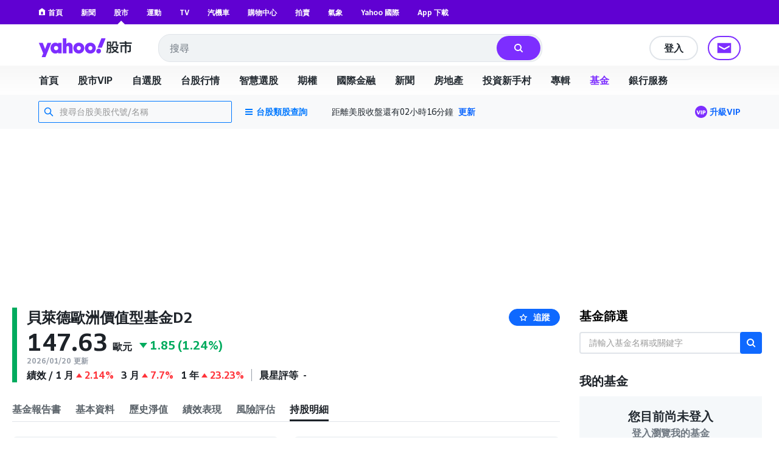

--- FILE ---
content_type: application/javascript
request_url: https://s.yimg.com/nb/td-app-stock/js/tdv2-applet-apac-bts-header.0c903dd05b74ffac0640.modern.js
body_size: 45663
content:
/*! For license information please see tdv2-applet-apac-bts-header.0c903dd05b74ffac0640.modern.js.LICENSE.txt */
(globalThis.webpackChunktd_app_stock=globalThis.webpackChunktd_app_stock||[]).push([[9338],{617(e,t,r){"use strict";Object.defineProperty(t,"__esModule",{value:!0}),t.default=void 0;var n,a=(n=r(93313))&&n.__esModule?n:{default:n};t.default=function(e,t,r){var n=(0,a.default)(e,["session","dimensions","site"],"news"),o=(0,a.default)(e,["session","dimensions","region"],"TW");e.service.read("ApacExpService",{schemaId:"tdv2-applet-navrail:nested-nav-schema",cache:"1"},{},function(t,l){if(t)return e.logger.error("[BTSHeader] navigation data error: ",t),r&&r();var i=(0,a.default)(l,["data","cdsData"],[]);"sports"===n&&i.unshift({name:"TW"===o?"運動首頁":"體育首頁",url:"https://".concat(o.toLowerCase(),".sports.yahoo.com/")}),e.dispatch("RECEIVE_BTS_HEADER_NAVIGATION_DATA",{data:i}),r&&r()})};e.exports=t.default},1087(e,t,r){"use strict";Object.defineProperty(t,"__esModule",{value:!0}),t.default=void 0;var n,a=(n=r(93313))&&n.__esModule?n:{default:n};t.default=function(e,t,r){e.service.read("ApacGossipCrumbService",null,function(t,n){if(t)return e.logger.error("[BTSHeader] fetch gossip crumb failed: ",t),r&&r();var o=(0,a.default)(n,["gossipCrumb"],"");e.dispatch("RECEIVE_BTS_HEADER_GOSSIP_CRUMB",{gossipCrumb:o}),r&&r()})};e.exports=t.default},3120(e,t,r){"use strict";Object.defineProperty(t,"__esModule",{value:!0}),t.default=void 0;var n,a=(n=r(96540))&&n.__esModule?n:{default:n};t.default=function(){return a.default.createElement("svg",{xmlns:"http://www.w3.org/2000/svg",width:"24",height:"24",viewBox:"0 0 24 24"},a.default.createElement("path",{fill:"currentColor",d:"M12 12a4.05 4.05 0 1 0 0-8.1 4.05 4.05 0 0 0 0 8.1m-5.824 1.606A6 6 0 0 0 3 18.9v1.121c0 .044.035.079.079.079H20.92a.08.08 0 0 0 .08-.08V18.9a6 6 0 0 0-6-6H9a6 6 0 0 0-2.824.706"}))};e.exports=t.default},3509(e,t,r){"use strict";Object.defineProperty(t,"__esModule",{value:!0}),t.default=void 0;var n,a=(n=r(96540))&&n.__esModule?n:{default:n};t.default=function(){return a.default.createElement("svg",{width:"115",height:"24",viewBox:"0 0 155 32",fill:"none",xmlns:"http://www.w3.org/2000/svg"},a.default.createElement("mask",{id:"mask0_2672_27290",style:{maskType:"luminance"},maskUnits:"userSpaceOnUse",x:"0",y:"0",width:"111",height:"31"},a.default.createElement("path",{fillRule:"evenodd",clipRule:"evenodd",d:"M103.6 0L97.304 15.4792H104.336L110.632 0H103.6ZM95.1614 21.0368C95.1614 23.1848 96.8019 24.9576 99.0122 24.9576C101.289 24.9576 102.997 23.1168 102.997 20.9008C102.997 18.7176 101.357 16.98 99.1465 16.98C96.8695 16.98 95.1614 18.8544 95.1614 21.0368ZM88.7986 16.1272C88.7986 14.2176 87.3922 12.6832 85.4499 12.6832C83.5077 12.6832 82.1012 14.2176 82.1012 16.1272C82.1012 18.0368 83.5077 19.5712 85.4499 19.5712C87.3922 19.5712 88.7986 18.0368 88.7986 16.1272ZM69.8457 16.1272C69.8457 14.2176 68.4392 12.6832 66.4969 12.6832C64.5547 12.6832 63.1482 14.2176 63.1482 16.1272C63.1482 18.0368 64.5547 19.5712 66.4969 19.5712C68.4392 19.5712 69.8457 18.0368 69.8457 16.1272ZM29.1928 19.6392C27.2175 19.6392 25.7105 18.1048 25.7105 16.1272C25.7105 14.1496 27.2175 12.616 29.1928 12.616C31.1351 12.616 32.6421 14.1496 32.6421 16.1272C32.6421 18.1048 31.1351 19.6392 29.1928 19.6392ZM0.830078 7.5688L7.99579 24.7872L5.41786 30.9928H11.713L21.2571 7.5688H14.9942L11.1104 17.5928L7.25958 7.5688H0.830078ZM75.4714 16.1272C75.4714 21.2416 71.6206 25.0944 66.4969 25.0944C61.3733 25.0944 57.5225 21.2416 57.5225 16.1272C57.5225 11.0128 61.3733 7.16 66.4969 7.16C71.6206 7.16 75.4714 11.0128 75.4714 16.1272ZM94.4244 16.1272C94.4244 21.2416 90.5736 25.0944 85.4499 25.0944C80.3263 25.0944 76.4763 21.2416 76.4763 16.1272C76.4763 11.0128 80.3263 7.16 85.4499 7.16C90.5736 7.16 94.4244 11.0128 94.4244 16.1272ZM40.2101 0V24.6504H46.1375V15.548C46.1375 13.7744 46.9743 12.7168 48.3139 12.7168C49.6198 12.7168 50.356 13.6384 50.356 15.3432V24.6504H56.2834V13.9112C56.2834 9.7512 54.0732 7.16 50.5241 7.16C48.6156 7.16 47.1416 7.9104 46.1037 9.24V0H40.2101ZM32.5085 7.5688V9.172C31.6041 7.9784 29.9298 7.16 27.9875 7.16C23.3997 7.16 19.9842 11.2848 19.9842 16.1272C19.9842 21.1048 23.3659 25.0944 27.9875 25.0944C29.9298 25.0944 31.6041 24.3104 32.5085 23.0488V24.6504H38.2348V7.5688H32.5085Z",fill:"white"})),a.default.createElement("g",{mask:"url(#mask0_2672_27290)"},a.default.createElement("rect",{width:"110.629",height:"32",fill:"var(--logo-brand, #7d2eff)"})),a.default.createElement("path",{fillRule:"evenodd",clipRule:"evenodd",d:"M112.835 15.6184C112.835 17.6192 112.598 20.9184 111.543 22.9405L113.309 24.6432C114.407 22.536 114.773 19.4923 114.838 17.0232L115.355 18.3003C116.001 18.0662 116.711 17.7682 117.4 17.4064V21.7059C117.4 22.238 117.293 22.4935 116.711 22.4935L114.945 22.4509L115.419 24.622H117.207C118.8 24.622 119.403 24.175 119.403 22.5999V11.9361L120.997 13.5112C122.763 12.1703 123.753 10.1482 123.753 7.84942V7.33858H127.242V11.404C127.242 12.2128 127.802 12.6385 128.577 12.6385H131.872V10.4888H129.654C129.409 10.4888 129.345 10.3258 129.333 10.1567L129.331 5.29522H121.729V7.42372C121.729 9.23294 120.954 10.8293 119.403 11.8297V5.40165H112.835V15.6184ZM115.462 9.87149L114.859 10.6803V7.38115H117.4V11.1486C116.797 10.659 116.151 10.2546 115.462 9.87149ZM114.859 11.6381C115.57 12.0851 116.022 12.447 116.754 13.0855L117.4 12.2767V15.3204C116.561 15.6823 115.764 15.9803 114.859 16.2357V11.6381ZM132.367 22.5573C130.558 22.1742 128.964 21.5782 127.608 20.7268C129.008 19.3859 130.17 17.7682 130.989 15.7887V13.8305H120.028V15.9164H121.061C121.88 17.8533 122.892 19.4072 124.162 20.663C122.741 21.5356 121.147 22.1742 119.511 22.6425L120.76 24.622C122.655 23.9834 124.378 23.1746 125.885 22.1103C127.371 23.1959 129.137 24.026 131.204 24.6858L132.367 22.5573ZM128.491 15.9164C127.866 17.3212 126.962 18.4706 125.885 19.4071C124.851 18.4706 123.99 17.2999 123.258 15.9164H128.491ZM145.008 6.87031H153.6V9.08394H144.642V11.3614H151.877V20.8971C151.877 22.0465 151.231 22.9192 150.004 22.9192H146.86L146.408 20.6417H149.013C149.465 20.6417 149.595 20.5353 149.595 19.9818V13.4899H144.642V24.622H142.359V13.4899H137.514V23.132H135.231V11.3614H142.359V9.08394H133.444V6.87031H142.488C142.165 6.18919 141.885 5.72092 141.476 5.08237L143.866 4.57153C144.319 5.31651 144.685 6.06148 145.008 6.87031Z",fill:"var(--logo-property, #232a31)"}))};e.exports=t.default},3677(e,t){"use strict";function r(){var e,t,a="function"==typeof Symbol?Symbol:{},o=a.iterator||"@@iterator",l=a.toStringTag||"@@toStringTag";function i(r,a,o,l){var i=a&&a.prototype instanceof c?a:c,s=Object.create(i.prototype);return n(s,"_invoke",function(r,n,a){var o,l,i,c=0,s=a||[],f=!1,d={p:0,n:0,v:e,a:p,f:p.bind(e,4),d:function(t,r){return o=t,l=0,i=e,d.n=r,u}};function p(r,n){for(l=r,i=n,t=0;!f&&c&&!a&&t<s.length;t++){var a,o=s[t],p=d.p,m=o[2];r>3?(a=m===n)&&(i=o[(l=o[4])?5:(l=3,3)],o[4]=o[5]=e):o[0]<=p&&((a=r<2&&p<o[1])?(l=0,d.v=n,d.n=o[1]):p<m&&(a=r<3||o[0]>n||n>m)&&(o[4]=r,o[5]=n,d.n=m,l=0))}if(a||r>1)return u;throw f=!0,n}return function(a,s,m){if(c>1)throw TypeError("Generator is already running");for(f&&1===s&&p(s,m),l=s,i=m;(t=l<2?e:i)||!f;){o||(l?l<3?(l>1&&(d.n=-1),p(l,i)):d.n=i:d.v=i);try{if(c=2,o){if(l||(a="next"),t=o[a]){if(!(t=t.call(o,i)))throw TypeError("iterator result is not an object");if(!t.done)return t;i=t.value,l<2&&(l=0)}else 1===l&&(t=o.return)&&t.call(o),l<2&&(i=TypeError("The iterator does not provide a '"+a+"' method"),l=1);o=e}else if((t=(f=d.n<0)?i:r.call(n,d))!==u)break}catch(t){o=e,l=1,i=t}finally{c=1}}return{value:t,done:f}}}(r,o,l),!0),s}var u={};function c(){}function s(){}function f(){}t=Object.getPrototypeOf;var d=[][o]?t(t([][o]())):(n(t={},o,function(){return this}),t),p=f.prototype=c.prototype=Object.create(d);function m(e){return Object.setPrototypeOf?Object.setPrototypeOf(e,f):(e.__proto__=f,n(e,l,"GeneratorFunction")),e.prototype=Object.create(p),e}return s.prototype=f,n(p,"constructor",f),n(f,"constructor",s),s.displayName="GeneratorFunction",n(f,l,"GeneratorFunction"),n(p),n(p,l,"Generator"),n(p,o,function(){return this}),n(p,"toString",function(){return"[object Generator]"}),(r=function(){return{w:i,m}})()}function n(e,t,r,a){var o=Object.defineProperty;try{o({},"",{})}catch(e){o=0}n=function(e,t,r,a){function l(t,r){n(e,t,function(e){return this._invoke(t,r,e)})}t?o?o(e,t,{value:r,enumerable:!a,configurable:!a,writable:!a}):e[t]=r:(l("next",0),l("throw",1),l("return",2))},n(e,t,r,a)}function a(e,t,r,n,a,o,l){try{var i=e[o](l),u=i.value}catch(e){return void r(e)}i.done?t(u):Promise.resolve(u).then(n,a)}Object.defineProperty(t,"__esModule",{value:!0}),t.default=void 0;var o={HK:"https://hk.search.yahoo.com/sugg/gossip/gossip-hk-ura/",TW:"https://tw.search.yahoo.com/sugg/gossip/gossip-tw-ura/"},l={finance:"twhk-f",news:"twhk",sports:"twhk-s"},i=function(){var e,t=(e=r().m(function e(t){var n,a,i,u,c,s,f,d,p,m,v,h,y;return r().w(function(e){for(;;)switch(e.p=e.n){case 0:return n=t.region,a=t.gossipCrumb,i=t.searchText,u=void 0===i?"":i,c=t.site,s=t.isMobile,f=void 0!==s&&s,e.p=1,p=new URLSearchParams({".crumb":a,".crumborig":"mbr",command:u,f:"1",nresults:f&&!u?"20":"10",output:"sd1",appid:l[c]||"twhk"}).toString(),m="".concat(o[n],"?").concat(p),e.n=2,fetch(m,{credentials:"include"});case 2:return v=e.v,e.n=3,v.json();case 3:return h=e.v,y=null!==(d=null==h?void 0:h.r)&&void 0!==d?d:[],e.a(2,y.map(function(e,t){var r,n="";switch(null!==(r=null==e?void 0:e.m)&&void 0!==r?r:0){case 13:n="history";break;case 6:n="promo";break;default:n="recommend"}return{itemIndex:t,text:e.k,type:n}}));case 4:return e.p=4,e.v,e.a(2,[])}},e,null,[[1,4]])}),function(){var t=this,r=arguments;return new Promise(function(n,o){var l=e.apply(t,r);function i(e){a(l,n,o,i,u,"next",e)}function u(e){a(l,n,o,i,u,"throw",e)}i(void 0)})});return function(e){return t.apply(this,arguments)}}();t.default=i;e.exports=t.default},4197(e,t,r){"use strict";function n(e){return n="function"==typeof Symbol&&"symbol"==typeof Symbol.iterator?function(e){return typeof e}:function(e){return e&&"function"==typeof Symbol&&e.constructor===Symbol&&e!==Symbol.prototype?"symbol":typeof e},n(e)}Object.defineProperty(t,"__esModule",{value:!0}),t.default=void 0;var a=function(e,t){if("function"==typeof WeakMap)var r=new WeakMap,a=new WeakMap;return function(e,t){if(!t&&e&&e.__esModule)return e;var o,l,i={__proto__:null,default:e};if(null===e||"object"!=n(e)&&"function"!=typeof e)return i;if(o=t?a:r){if(o.has(e))return o.get(e);o.set(e,i)}for(var u in e)"default"!==u&&{}.hasOwnProperty.call(e,u)&&((l=(o=Object.defineProperty)&&Object.getOwnPropertyDescriptor(e,u))&&(l.get||l.set)?o(i,u,l):i[u]=e[u]);return i}(e,t)}(r(96540)),o=m(r(46942)),l=(m(r(5556)),m(r(23409))),i=m(r(51476)),u=m(r(62367)),c=m(r(25568)),s=m(r(6638)),f=m(r(31741)),d=m(r(42579)),p=m(r(42399));function m(e){return e&&e.__esModule?e:{default:e}}function v(){return v=Object.assign?Object.assign.bind():function(e){for(var t=1;t<arguments.length;t++){var r=arguments[t];for(var n in r)({}).hasOwnProperty.call(r,n)&&(e[n]=r[n])}return e},v.apply(null,arguments)}function h(e,t){return function(e){if(Array.isArray(e))return e}(e)||function(e,t){var r=null==e?null:"undefined"!=typeof Symbol&&e[Symbol.iterator]||e["@@iterator"];if(null!=r){var n,a,o,l,i=[],u=!0,c=!1;try{if(o=(r=r.call(e)).next,0===t){if(Object(r)!==r)return;u=!1}else for(;!(u=(n=o.call(r)).done)&&(i.push(n.value),i.length!==t);u=!0);}catch(e){c=!0,a=e}finally{try{if(!u&&null!=r.return&&(l=r.return(),Object(l)!==l))return}finally{if(c)throw a}}return i}}(e,t)||function(e,t){if(e){if("string"==typeof e)return y(e,t);var r={}.toString.call(e).slice(8,-1);return"Object"===r&&e.constructor&&(r=e.constructor.name),"Map"===r||"Set"===r?Array.from(e):"Arguments"===r||/^(?:Ui|I)nt(?:8|16|32)(?:Clamped)?Array$/.test(r)?y(e,t):void 0}}(e,t)||function(){throw new TypeError("Invalid attempt to destructure non-iterable instance.\nIn order to be iterable, non-array objects must have a [Symbol.iterator]() method.")}()}function y(e,t){(null==t||t>e.length)&&(t=e.length);for(var r=0,n=Array(t);r<t;r++)n[r]=e[r];return n}var b=function(e){var t,r=e.authUrls,n=e.curUrl,m=e.i13nModel,y=e.isSignedIn,b=e.logo,g=e.region,x=e.site,w=e.siteMapLinks,C=e.navigationData,E=e.userMeta,M=e.headerExpanded,S=e.scrollY,_=e.stockMarketTime,O=e.privacyLinks,P=void 0===O?[]:O,H=e.gossipCrumb,j=e.searchConfig,k=e.beaconClick,N=h((0,a.useState)(!1),2),V=N[0],T=N[1],B=h((0,a.useState)(!1),2),A=B[0],L=B[1],I=function(){T(!V)},D=null==C?void 0:C.find(function(e){return(0,p.default)(n,C,x,e)}),F=(null==D||null===(t=D.children)||void 0===t?void 0:t.length)>0,z="finance"===x&&_&&_.length>0;(0,a.useEffect)(function(){document.body.classList.add("mobile-bts-header"),M?document.body.classList.remove("mobile-bts-header-collapsed"):document.body.classList.add("mobile-bts-header-collapsed"),F?document.body.classList.remove("mobile-bts-header-short"):document.body.classList.add("mobile-bts-header-short")},[M,F]);var Z=0;return z&&(Z+=40),Z+=F?80:40,a.default.createElement(a.default.Fragment,null,a.default.createElement("div",{id:"mobile-header",className:(0,o.default)("Z(20) H(48px)"),style:{marginBottom:"".concat(Z,"px")}},a.default.createElement("div",{className:"Pos(f) H(48px) W(100vw)",id:"mobile-header-inner"},a.default.createElement("div",{className:"Bgc(#fff) Pos(r) Z(20) D(f) H(48px) W(100vw) Ai(c) Jc(c)"},a.default.createElement("div",{className:"D(f) W(100%) Px(20px) Ai(c)"},a.default.createElement(u.default,{onClick:I,i13nModel:m.mobileMenuButton}),a.default.createElement("div",{className:"D(f) Fxs(0) Fxg(1) Ai(c)"},a.default.createElement(l.default,v({site:x,i13nModel:m.logo,region:g,size:"md"},b))),a.default.createElement(c.default,{onClick:function(){L(!0)},i13nModel:m.mobileSearchButton}))),a.default.createElement("div",{"data-test-locator":"mobile-header-expand-area",className:(0,o.default)("Bgc(#fff) Trsdu(.2s) Trstf(eo)",{"Bxsh(btsBoxShadowElevation2)":S>0}),style:{transform:M?"translateY(0px)":F?"translateY(-120px)":"translateY(-80px)"}},a.default.createElement(i.default,{data:C,curUrl:n,i13nModel:m.nav,site:x,isMobile:!0}),z&&a.default.createElement(f.default,{stockMarketTime:_,isMobile:!0})))),a.default.createElement(s.default,{isVisible:V,onClose:I,siteMapLinks:w,authUrls:r,userMeta:E,isSignedIn:y,i13nModel:m,region:g,site:x,privacyLinks:P}),a.default.createElement(d.default,{isVisible:A,onClose:function(){L(!1)},region:g,gossipCrumb:H,searchConfig:j,i13nModel:m,site:x,beaconClick:k}))};b.propTypes={};t.default=b;e.exports=t.default},6136(e,t,r){"use strict";Object.defineProperty(t,"__esModule",{value:!0}),t.default=void 0;var n=o(r(96540)),a=(o(r(5556)),r(47086));function o(e){return e&&e.__esModule?e:{default:e}}function l(e){return function(e){if(Array.isArray(e))return i(e)}(e)||function(e){if("undefined"!=typeof Symbol&&null!=e[Symbol.iterator]||null!=e["@@iterator"])return Array.from(e)}(e)||function(e,t){if(e){if("string"==typeof e)return i(e,t);var r={}.toString.call(e).slice(8,-1);return"Object"===r&&e.constructor&&(r=e.constructor.name),"Map"===r||"Set"===r?Array.from(e):"Arguments"===r||/^(?:Ui|I)nt(?:8|16|32)(?:Clamped)?Array$/.test(r)?i(e,t):void 0}}(e)||function(){throw new TypeError("Invalid attempt to spread non-iterable instance.\nIn order to be iterable, non-array objects must have a [Symbol.iterator]() method.")}()}function i(e,t){(null==t||t>e.length)&&(t=e.length);for(var r=0,n=Array(t);r<t;r++)n[r]=e[r];return n}var u=function(e){var t=e.links,r=e.dataYlk,o=e.className,i=void 0===o?"":o;if(!t||0===t.length)return null;var u=[];return t.forEach(function(e){if(e.multiurl){var t=function(e){for(var t,r=e.name,n=e.href,a=e.showControlIcon,o=void 0!==a&&a,l=e.icon,i=void 0===l?null:l,u=[],c=/\$\{([^}]+)\}([^$]+)\$\{end_link\}/g;null!==(t=c.exec(r));){var s=t[1],f=t[2];n[s]&&u.push({name:f,href:n[s],multiurl:!1,showControlIcon:o,icon:i})}return u}(e);u.push.apply(u,l(t))}else u.push(e)}),u.map(function(e,t){var o=e.name,l=e.href,u=e.showControlIcon,c=void 0!==u&&u,s=e.icon;return o&&l?n.default.createElement("li",{key:"privacy-link-".concat(t),className:"D(f) H(36px) Ai(c) Px(20px)"},n.default.createElement(a.I13nAnchor,{href:l,target:"_blank",rel:"noopener noreferrer",className:"D(f) Ai(c) Td(n) C($c-fuji-batcave) ".concat(i),i13nModel:r},o,c&&s&&n.default.createElement("img",{className:"Mstart(2px) Va(m)",src:s,width:"24",height:"24",alt:"Privacy Control Icon"}))):null})};u.propTypes={};t.default=u;e.exports=t.default},6175(e,t,r){"use strict";Object.defineProperty(t,"__esModule",{value:!0}),t.default=void 0;var n,a=(n=r(96540))&&n.__esModule?n:{default:n};t.default=function(){return a.default.createElement("svg",{xmlns:"http://www.w3.org/2000/svg",width:"16",height:"16",viewBox:"0 0 16 16"},a.default.createElement("g",{clipPath:"url(#SearchWorldWithLines-outline-16_svg__a)"},a.default.createElement("path",{fill:"currentColor",d:"M7.275 8.725H4.769c.174 1.428.89 3 2.506 4.638zm1.45 0v6.25a4.5 4.5 0 0 0 1.604.68 8 8 0 1 1 5.327-5.327 4.5 4.5 0 0 0-.68-1.603zm5.785-1.45a6.56 6.56 0 0 0-4.517-5.516c1.139 1.196 2.19 2.8 2.59 4.674q.087.416.13.842zm-3.306 0a6 6 0 0 0-.089-.53c-.349-1.64-1.332-3.081-2.39-4.139v4.669zm-3.929 0V2.571C6.208 3.633 5.213 5.085 4.861 6.74a6 6 0 0 0-.09.535zm-3.963 0q.042-.425.13-.837c.401-1.885 1.466-3.497 2.614-4.695A6.56 6.56 0 0 0 1.49 7.275zM1.49 8.725a6.56 6.56 0 0 0 4.66 5.56c-1.82-1.88-2.666-3.77-2.84-5.56zM12 13a1 1 0 1 1 0-2 1 1 0 0 1 0 2m2.217.156a2.5 2.5 0 1 0-1.06 1.06l1.343 1.345 1.06-1.061z"})))};e.exports=t.default},6488(e,t){"use strict";function r(){var e,t,a="function"==typeof Symbol?Symbol:{},o=a.iterator||"@@iterator",l=a.toStringTag||"@@toStringTag";function i(r,a,o,l){var i=a&&a.prototype instanceof c?a:c,s=Object.create(i.prototype);return n(s,"_invoke",function(r,n,a){var o,l,i,c=0,s=a||[],f=!1,d={p:0,n:0,v:e,a:p,f:p.bind(e,4),d:function(t,r){return o=t,l=0,i=e,d.n=r,u}};function p(r,n){for(l=r,i=n,t=0;!f&&c&&!a&&t<s.length;t++){var a,o=s[t],p=d.p,m=o[2];r>3?(a=m===n)&&(i=o[(l=o[4])?5:(l=3,3)],o[4]=o[5]=e):o[0]<=p&&((a=r<2&&p<o[1])?(l=0,d.v=n,d.n=o[1]):p<m&&(a=r<3||o[0]>n||n>m)&&(o[4]=r,o[5]=n,d.n=m,l=0))}if(a||r>1)return u;throw f=!0,n}return function(a,s,m){if(c>1)throw TypeError("Generator is already running");for(f&&1===s&&p(s,m),l=s,i=m;(t=l<2?e:i)||!f;){o||(l?l<3?(l>1&&(d.n=-1),p(l,i)):d.n=i:d.v=i);try{if(c=2,o){if(l||(a="next"),t=o[a]){if(!(t=t.call(o,i)))throw TypeError("iterator result is not an object");if(!t.done)return t;i=t.value,l<2&&(l=0)}else 1===l&&(t=o.return)&&t.call(o),l<2&&(i=TypeError("The iterator does not provide a '"+a+"' method"),l=1);o=e}else if((t=(f=d.n<0)?i:r.call(n,d))!==u)break}catch(t){o=e,l=1,i=t}finally{c=1}}return{value:t,done:f}}}(r,o,l),!0),s}var u={};function c(){}function s(){}function f(){}t=Object.getPrototypeOf;var d=[][o]?t(t([][o]())):(n(t={},o,function(){return this}),t),p=f.prototype=c.prototype=Object.create(d);function m(e){return Object.setPrototypeOf?Object.setPrototypeOf(e,f):(e.__proto__=f,n(e,l,"GeneratorFunction")),e.prototype=Object.create(p),e}return s.prototype=f,n(p,"constructor",f),n(f,"constructor",s),s.displayName="GeneratorFunction",n(f,l,"GeneratorFunction"),n(p),n(p,l,"Generator"),n(p,o,function(){return this}),n(p,"toString",function(){return"[object Generator]"}),(r=function(){return{w:i,m}})()}function n(e,t,r,a){var o=Object.defineProperty;try{o({},"",{})}catch(e){o=0}n=function(e,t,r,a){function l(t,r){n(e,t,function(e){return this._invoke(t,r,e)})}t?o?o(e,t,{value:r,enumerable:!a,configurable:!a,writable:!a}):e[t]=r:(l("next",0),l("throw",1),l("return",2))},n(e,t,r,a)}function a(e,t,r,n,a,o,l){try{var i=e[o](l),u=i.value}catch(e){return void r(e)}i.done?t(u):Promise.resolve(u).then(n,a)}Object.defineProperty(t,"__esModule",{value:!0}),t.default=void 0;var o=function(){var e,t=(e=r().m(function e(t,n,a){var o,l,i;return r().w(function(e){for(;;)switch(e.p=e.n){case 0:return e.p=0,e.n=1,t.service.read("ApacStockMarketTimeService",{cache:1});case 1:return l=e.v,i=(null==l||null===(o=l.data)||void 0===o?void 0:o.data)||[],t.dispatch("RECEIVE_BTS_HEADER_STOCK_MARKET_TIME",{data:i}),e.a(2,a&&a(null,i));case 2:return e.p=2,e.v,t.dispatch("RECEIVE_BTS_HEADER_STOCK_MARKET_TIME",{data:[]}),e.a(2,a&&a(null,null))}},e,null,[[0,2]])}),function(){var t=this,r=arguments;return new Promise(function(n,o){var l=e.apply(t,r);function i(e){a(l,n,o,i,u,"next",e)}function u(e){a(l,n,o,i,u,"throw",e)}i(void 0)})});return function(e,r,n){return t.apply(this,arguments)}}();t.default=o;e.exports=t.default},6638(e,t,r){"use strict";Object.defineProperty(t,"__esModule",{value:!0}),t.default=void 0;var n=function(e,t){if("function"==typeof WeakMap)var r=new WeakMap,n=new WeakMap;return function(e,t){if(!t&&e&&e.__esModule)return e;var a,o,l={__proto__:null,default:e};if(null===e||"object"!=p(e)&&"function"!=typeof e)return l;if(a=t?n:r){if(a.has(e))return a.get(e);a.set(e,l)}for(var i in e)"default"!==i&&{}.hasOwnProperty.call(e,i)&&((o=(a=Object.defineProperty)&&Object.getOwnPropertyDescriptor(e,i))&&(o.get||o.set)?a(l,i,o):l[i]=e[i]);return l}(e,t)}(r(96540)),a=(d(r(5556)),r(47086)),o=d(r(6136)),l=d(r(99286)),i=d(r(84690)),u=d(r(43085)),c=d(r(68978)),s=d(r(34874)),f=d(r(82633));function d(e){return e&&e.__esModule?e:{default:e}}function p(e){return p="function"==typeof Symbol&&"symbol"==typeof Symbol.iterator?function(e){return typeof e}:function(e){return e&&"function"==typeof Symbol&&e.constructor===Symbol&&e!==Symbol.prototype?"symbol":typeof e},p(e)}function m(e,t){var r=Object.keys(e);if(Object.getOwnPropertySymbols){var n=Object.getOwnPropertySymbols(e);t&&(n=n.filter(function(t){return Object.getOwnPropertyDescriptor(e,t).enumerable})),r.push.apply(r,n)}return r}function v(e){for(var t=1;t<arguments.length;t++){var r=null!=arguments[t]?arguments[t]:{};t%2?m(Object(r),!0).forEach(function(t){h(e,t,r[t])}):Object.getOwnPropertyDescriptors?Object.defineProperties(e,Object.getOwnPropertyDescriptors(r)):m(Object(r)).forEach(function(t){Object.defineProperty(e,t,Object.getOwnPropertyDescriptor(r,t))})}return e}function h(e,t,r){return(t=function(e){var t=function(e,t){if("object"!=p(e)||!e)return e;var r=e[Symbol.toPrimitive];if(void 0!==r){var n=r.call(e,t||"default");if("object"!=p(n))return n;throw new TypeError("@@toPrimitive must return a primitive value.")}return("string"===t?String:Number)(e)}(e,"string");return"symbol"==p(t)?t:t+""}(t))in e?Object.defineProperty(e,t,{value:r,enumerable:!0,configurable:!0,writable:!0}):e[t]=r,e}var y=function(e){var t,r=e.isVisible,d=e.onClose,p=e.siteMapLinks,m=e.authUrls,h=e.userMeta,y=e.region,b=e.site,g=e.privacyLinks,x=void 0===g?[]:g;if((0,n.useEffect)(function(){return document.body.style.overflow=r?"hidden":"",function(){document.body.style.overflow=""}},[r]),!r)return null;var w={itc:0,sec:"ybar"},C=v(v({},w),{},{elm:"navcat",pkgt:"bento-pane",subsec:"navrail"}),E=m.accountSettingsUrl,M=m.emailUrl,S=m.loginUrl,_=m.logoutUrl,O=m.manageAccountUrl,P=m.memberCenterUrl;return n.default.createElement(n.default.Fragment,null,n.default.createElement("div",{className:"Pos(f) T(0) Start(0) W(100vw) H(100vh) Bgc(#000) Op(.5) Z(30)",onClick:d}),n.default.createElement("div",{className:"Pos(f) T(0) Start(0) W(320px) H(100vh) Bgc($c-fuji-marshmallow) Z(30) Ovy(a) Trsdu(.2s) Trstf(eio)"},n.default.createElement("div",{className:"D(f) H(48px) Jc(fe) Px(16px) Py(8px)"},n.default.createElement("button",{onClick:d,className:"D(f) H(32px) W(32px) Ai(c) Jc(c) Bd(n) Bgc($c-fuji-grey-hair) Bdrs(50%) Cur(p) Fxs(0)","aria-label":"關閉選單"},n.default.createElement("svg",{width:"16",height:"16",viewBox:"0 0 16 16",fill:"none",stroke:"currentColor",strokeWidth:"2",strokeLinecap:"round"},n.default.createElement("path",{d:"M12 4L4 12M4 4l8 8"})))),h&&h.name?n.default.createElement(n.default.Fragment,null,n.default.createElement(a.I13nAnchor,{href:P,className:"C($c-fuji-batcave) D(f) H(56px) Fxd(c) Px(20px) Td(n)",i13nModel:v(v({},w),{},{elm:"btn",slk:"member",subsec:"member"})},n.default.createElement("div",{className:"Mb(4px) D(f) H(36px) Ai(c)"},(null==h?void 0:h.image)&&n.default.createElement("img",{src:h.image,alt:"個人檔案圖片",className:"W(24px) H(24px) Bdrs(50%) Mend(12px)"}),n.default.createElement("span",{className:"Fz(24px) Fw(b)"},(null==h||null===(t=h.name)||void 0===t?void 0:t.full)||"")),n.default.createElement("div",{className:"H(16px) Lh(16px) Fz(14px)"},(null==h?void 0:h.loggedInAlias)||"")),n.default.createElement("hr",{className:"Mt(20px) Mb(12px) Bd(n) Bdt(1px) Bdts(s) Bdc($c-fuji-dirty-seagull)"}),n.default.createElement("ul",{className:"Fz(14px) Py(8px)"},n.default.createElement("li",{className:"D(f) H(36px) Ai(c) Px(20px)"},n.default.createElement(a.I13nAnchor,{href:M,className:"D(f) Ai(c) Td(n) C($c-fuji-batcave)",i13nModel:C},n.default.createElement(l.default,{className:"Mend(12px)"}),n.default.createElement("span",null,"電子信箱"))),n.default.createElement("li",{className:"D(f) H(36px) Ai(c) Px(20px)"},n.default.createElement(a.I13nAnchor,{href:O,className:"D(f) Ai(c) Td(n) C($c-fuji-batcave)",i13nModel:C},n.default.createElement(i.default,{className:"Mend(12px)"}),n.default.createElement("span",null,"新增或帳號管理"))),n.default.createElement("li",{className:"D(f) H(36px) Ai(c) Px(20px)"},n.default.createElement(a.I13nAnchor,{href:E,className:"D(f) Ai(c) Td(n) C($c-fuji-batcave)",i13nModel:C},n.default.createElement(u.default,{className:"Mend(12px)"}),n.default.createElement("span",null,"帳號設定"))),n.default.createElement("li",{className:"D(f) H(36px) Ai(c) Px(20px)"},n.default.createElement(a.I13nAnchor,{href:_,className:"D(f) Ai(c) Td(n) C($c-fuji-batcave)",i13nModel:C},n.default.createElement(c.default,{className:"Mend(12px)"}),n.default.createElement("span",null,"登出")))),n.default.createElement("hr",{className:"Mb(12px) Bd(n) Bdt(1px) Bdts(s) Bdc($c-fuji-dirty-seagull)"})):n.default.createElement(n.default.Fragment,null,n.default.createElement("div",{className:"Mb(20px) Px(20px)"},n.default.createElement(a.I13nAnchor,{href:S,className:"D(f) H(36px) Ai(c) Td(n)",i13nModel:v(v({},w),{},{elm:"signin",slk:"sign-in",subsec:"settings"})},n.default.createElement(s.default,null),n.default.createElement("span",{className:"Fz(24px) C($c-fuji-batcave) Mx(12px) Fw(b)"},"立即登入"),n.default.createElement(f.default,null))),n.default.createElement("hr",{className:"Bd(n) Bdt(1px) Bdts(s) Bdc($c-fuji-dirty-seagull) Mb(12px)"})),n.default.createElement("div",null,n.default.createElement("div",{className:"D(f) H(36px) Ai(c) Px(20px)"},n.default.createElement("span",{className:"Fz(14px) Fw(b)"},"其他頻道")),n.default.createElement("ul",{className:"Fz(20px) C($c-fuji-batcave) Fw(b)"},p&&p.map(function(e,t){var r=Array.isArray(e)?e[0]:e.text,o=Array.isArray(e)?e[1]:e.href,l=Array.isArray(e)?e[2]:e.site,i=b===l;return n.default.createElement("li",{key:t,className:"Pos(r) D(f) H(48px) W(100%) Ai(c) Px(20px)",style:i?{backgroundColor:"#f8f4ff"}:{}},i&&n.default.createElement("span",{className:"Pos(a) Start(0)",style:{top:"12px",height:"24px",width:"2px",backgroundColor:"#7d2eff"}}),n.default.createElement(a.I13nAnchor,{href:o,i13nModel:C,className:"Td(n)",style:{color:i?"#7d2eff":"#232a31"}},r))}))),n.default.createElement("hr",{className:"Bd(n) Bdt(1px) Bdts(s) Bdc($c-fuji-dirty-seagull) My(12px)"}),n.default.createElement("div",null,n.default.createElement("ul",{className:"Fz(14px)"},n.default.createElement(o.default,{links:x,dataYlk:v(v({},w),{},{elm:"corp",pkgt:"bento-pane",subsec:"navrail"})}),n.default.createElement("li",{className:"D(f) H(36px) Ai(c) Px(20px)"},n.default.createElement(a.I13nAnchor,{href:"https://".concat(y.toLowerCase(),".help.yahoo.com/kb/account/"),target:"_blank",rel:"noopener noreferrer",className:"D(f) Ai(c) Td(n) C($c-fuji-batcave)",i13nModel:v(v({},w),{},{elm:"corp",pkgt:"bento-pane",subsec:"navrail"})},"服務中心"))),n.default.createElement("div",{className:"Fz(12px) Mt(20px) Mb(40px) Px(20px) C($c-fuji-dolphin)"},"© ",(new Date).getFullYear()," Yahoo. All rights reserved."))))};y.propTypes={};t.default=y;e.exports=t.default},12763(e,t,r){"use strict";Object.defineProperty(t,"__esModule",{value:!0}),t.default=void 0;var n=l(r(96540)),a=(l(r(5556)),r(47086)),o=l(r(24330));function l(e){return e&&e.__esModule?e:{default:e}}var i=function(e){var t=e.showIcon,r=void 0!==t&&t,l=e.className,i=void 0===l?"":l,u=r?"Fx(n) Fw(600) C($c-button) Td(n) Cur(p) Mstart(a) D(f) Ai(c)":"Fz(14px) C($c-fuji-dory) Mstart(8px) Fw(b) Cur(p) Bd(n) P(0)";return n.default.createElement(a.I13nButton,{onClick:function(){window.location.reload()},i13nModel:{sec:"twfin-nav",subsec:"update",elm:"btn",itc:1,slk:"更新"},className:"".concat(u," ").concat(i)},r&&n.default.createElement(o.default,{className:"Mend(4px)",width:16,height:16}),"更新")};i.propTypes={};t.default=i;e.exports=t.default},18142(e,t,r){"use strict";Object.defineProperty(t,"__esModule",{value:!0}),t.default=void 0;var n=v(r(96540)),a=v(r(5556)),o=v(r(15903)),l=v(r(99006)),i=v(r(52026)),u=v(r(61898)),c=v(r(93313)),s=v(r(57410)),f=v(r(29843)),d=v(r(73045)),p=v(r(40139)),m=v(r(56452));function v(e){return e&&e.__esModule?e:{default:e}}function h(e){return h="function"==typeof Symbol&&"symbol"==typeof Symbol.iterator?function(e){return typeof e}:function(e){return e&&"function"==typeof Symbol&&e.constructor===Symbol&&e!==Symbol.prototype?"symbol":typeof e},h(e)}function y(e,t){var r=Object.keys(e);if(Object.getOwnPropertySymbols){var n=Object.getOwnPropertySymbols(e);t&&(n=n.filter(function(t){return Object.getOwnPropertyDescriptor(e,t).enumerable})),r.push.apply(r,n)}return r}function b(e){for(var t=1;t<arguments.length;t++){var r=null!=arguments[t]?arguments[t]:{};t%2?y(Object(r),!0).forEach(function(t){g(e,t,r[t])}):Object.getOwnPropertyDescriptors?Object.defineProperties(e,Object.getOwnPropertyDescriptors(r)):y(Object(r)).forEach(function(t){Object.defineProperty(e,t,Object.getOwnPropertyDescriptor(r,t))})}return e}function g(e,t,r){return(t=function(e){var t=function(e,t){if("object"!=h(e)||!e)return e;var r=e[Symbol.toPrimitive];if(void 0!==r){var n=r.call(e,t||"default");if("object"!=h(n))return n;throw new TypeError("@@toPrimitive must return a primitive value.")}return("string"===t?String:Number)(e)}(e,"string");return"symbol"==h(t)?t:t+""}(t))in e?Object.defineProperty(e,t,{value:r,enumerable:!0,configurable:!0,writable:!0}):e[t]=r,e}var x=function(e){return n.default.createElement(s.default,e)};x.initializeAction=f.default,x.contextTypes={session:a.default.object,i13n:a.default.object};t.default=(0,o.default)(x,[m.default,u.default],function(e,t){var r=(0,c.default)(e,["session","dimensions","region"],"TW"),n=(0,c.default)(e,["session","dimensions","site"],"news"),a=(0,c.default)(e,["session","dimensions","device"],"desktop"),o=(0,c.default)(t,["componentConfig","logo",n],{}),s=(0,c.default)(t,["componentConfig","authUrl"],{}),f=function(e,t){var r=e.getStore(l.default).getCurrentNavigate()||{},n=r.externalUrl,a=void 0===n?"":n,o=r.route,i=void 0===o?{}:o,u=(a||(0,c.default)(i,["url"],"")).split("?")[0];if(a)return u;var s=(0,c.default)(t,["link"],"");return"".concat(s).concat(u)}(e,o),v=(0,d.default)(s,n,r,f),h=(0,c.default)(t,["componentConfig","i13nModel"],{}),y=(0,c.default)(t,["componentConfig","siteMapLinks"],[]),g=(0,c.default)(t,["componentConfig","searchConfig",n],{}),x=(0,c.default)(t,["componentConfig","searchPlaceholder"],"新聞搜尋"),w=e.getStore(i.default).isSignedIn(),C={};if(w){var E=e.getStore(u.default).getProfile();C=(0,p.default)(E)||{}}var M=e.getStore(m.default).getTrendingNowData(),S=e.getStore(m.default).getNavigationData(),_=e.getStore(m.default).getGossipCrumb(),O="finance"===n,P=e.getStore(m.default).getStockUserFeature(),H=e.getStore(m.default).getStockMarketTime(),j=[];if("smartphone"===a)try{var k=e.getStore("StockPrivacyStore");if(k&&"function"==typeof k.getJurisdiction){var N=k.getJurisdiction();j=(null==N?void 0:N.links)||[]}}catch(T){j=[]}var V=M.map(function(e){if(!e.url)return e;var t=new URL(e.url);return g.trending.fr&&t.searchParams.set("fr",g.trending.fr),b(b({},e),{},{url:t.toString()})});return{authUrls:v,curUrl:f,device:a,i13nModel:h,isSignedIn:w,logo:o,region:r,searchConfig:g,searchPlaceholder:x,site:n,siteMapLinks:y,trendingNowData:V,navigationData:S,userMeta:C,gossipCrumb:_,beaconClick:function(t,r){e.i13n.executeEvent("beacon",{beaconType:"beaconClick",arguments:[t.sec,t.slk,t._p||0,t.params,t.outcome]},r)},enableStockSearchBar:O,stockMarketTime:H,stockUserLevel:P.level,privacyLinks:j}},{session:a.default.object,i13n:a.default.object});e.exports=t.default},19190(e,t,r){"use strict";Object.defineProperty(t,"__esModule",{value:!0}),t.default=void 0;var n=s(r(96540)),a=(s(r(5556)),r(47086)),o=s(r(46942)),l=s(r(39700)),i=s(r(3120)),u=s(r(50098)),c=s(r(68978));function s(e){return e&&e.__esModule?e:{default:e}}function f(e){return f="function"==typeof Symbol&&"symbol"==typeof Symbol.iterator?function(e){return typeof e}:function(e){return e&&"function"==typeof Symbol&&e.constructor===Symbol&&e!==Symbol.prototype?"symbol":typeof e},f(e)}function d(){return d=Object.assign?Object.assign.bind():function(e){for(var t=1;t<arguments.length;t++){var r=arguments[t];for(var n in r)({}).hasOwnProperty.call(r,n)&&(e[n]=r[n])}return e},d.apply(null,arguments)}function p(e,t,r){return(t=function(e){var t=function(e,t){if("object"!=f(e)||!e)return e;var r=e[Symbol.toPrimitive];if(void 0!==r){var n=r.call(e,t||"default");if("object"!=f(n))return n;throw new TypeError("@@toPrimitive must return a primitive value.")}return("string"===t?String:Number)(e)}(e,"string");return"symbol"==f(t)?t:t+""}(t))in e?Object.defineProperty(e,t,{value:r,enumerable:!0,configurable:!0,writable:!0}):e[t]=r,e}var m={all:"D(f) H(72px) W(72px) Ai(c) Jc(c) Ov(h) Bdrs(8px) Bzx(bb)",alphatar:"Bgc(#f2e9ff) Fz(44px) C(#5015b0)",defaultPic:"Bgc(#f2e9ff) C(#7d2eff)",image:"Bgz(cv) Bgp(c) Bgr(n)"},v={all:"D(f) H(40px) W(40px) Ai(c) Jc(c) Ov(h) Bdrs(20px) Bds(s) Bdc($c-fuji-dirty-seagull) Bgc(#f2e9ff) Bxz(bb)",alphatar:"Bdw(1px) Ta(c) Fz(16px) Lh(36px) C(#5015b0)",defaultPic:"Bdw(1px) C(#7d2eff)",image:"Bdw(1px) Bgz(cv) Bgp(c) Bgr(n)"},h="https://s.yimg.com/ag/images/default_user_profile_pic_64sq.jpg",y="image",b="alphatar",g="defaultPic",x=function(e){var t=e.type,r=void 0===t?"node":t,a=e.active,u=e.imageUrl,c=e.character,s="menu"===r?m:v,f="menu"===r?"lg":"md";return n.default.createElement("button",{type:"button",className:"Mstart(0px) Mend(16px) My(0px) Bdw(0px) P(0px) Bgc(t) Cur(p)"},n.default.createElement("div",d({className:(0,o.default)(s.all,p(p(p({},s.image,a===y),s.alphatar,a===b),s.defaultPic,a===g))},a===y&&{style:{backgroundImage:"url(".concat(u,")")}}),a===b?c:null,a===g&&"lg"===f?n.default.createElement(l.default,null):null,a===g&&"md"===f?n.default.createElement(i.default,null):null))};x.propTypes={};var w=function(e){var t=e.authUrls,r=e.fullName,o=e.loggedInAlias,l=e.activeType,i=e.profileImageUrl,s=e.profileCharacter,f=e.accountSettingI13nModel,d=e.manageAccountI13nModel,p=e.logoutI13nModel;return n.default.createElement("div",{className:"Pos(a) T(48px) End(16px) Z(10) D(n) profile-menu:h_D(f) W(320px) Fld(c) Ai(st) Bdrs(8px) Py(20px) Bxsh(btsBoxShadowElevation3) Bgc(#fff) Bxz(bb) Cnt(emptyContent)::b Pos(a)::b T(-12px)::b End(0px)::b H(16px)::b W(80px)::b"},n.default.createElement("div",{className:"D(f) Ai(c) Px(20px)"},n.default.createElement(x,{type:"menu",active:l,imageUrl:i,character:s}),n.default.createElement("div",{className:"Mstart(10px)"},n.default.createElement("div",{className:"Fz(14px) C($c-fuji-batcave) Mend(4px) Lh(20px) Fw(700)"},r),n.default.createElement("div",{className:"Fz(12px) C($c-fuji-dolphin) Lh(20px)"},o))),n.default.createElement("div",{className:"My(12px)"},n.default.createElement(a.I13nAnchor,{className:"Bdc($c-fuji-dirty-seagull) Fz(16px) C($c-fuji-batcave) Mx(10px) D(b) Bdrs(40px) Bdw(1px) Bds(s) Py(12px) Ta(c) Lh(20px) Fw(700) Td(n)",href:t.accountSettingsUrl,i13nModel:f},"帳號資料")),n.default.createElement(a.I13nAnchor,{className:"C($c-fuji-batcave) Bgc(#f8f4ff):h C($c-fuji-grape-jelly):h D(f) Px(20px) Py(10px) Td(n)",href:t.manageAccountUrl,i13nModel:d},n.default.createElement("div",{className:"D(f) Ai(c)"},n.default.createElement(u.default,{className:"W(18px) H(18px)"}),n.default.createElement("div",{className:"Fz(14px) Mstart(16px) Lh(20px)"},"管理帳號"))),n.default.createElement("hr",{className:"Bdtw(1px) Bdc($c-fuji-dirty-seagull) Mx(20px) My(4px) Bdbw(0px) Bdstartw(0px) Bdendw(0px) Bds(s)"}),n.default.createElement(a.I13nAnchor,{className:"C($c-fuji-batcave) Bgc(#f8f4ff):h C($c-fuji-grape-jelly):h D(f) Px(20px) Py(10px) Td(n)",href:t.logoutUrl,i13nModel:p},n.default.createElement("div",{className:"D(f) Ai(c)"},n.default.createElement(c.default,{className:"W(18px) H(18px)"}),n.default.createElement("div",{className:"Fz(14px) Mstart(16px) Lh(16px)"},"登出"))))};w.propTypes={};var C=function(e){var t,r=e.isSignedIn,o=e.authUrls,l=e.userMeta,i=e.loginI13nModel,u=e.logoutI13nModel,c=e.accountSettingI13nModel,s=e.manageAccountI13nModel;if(!r)return n.default.createElement(a.I13nAnchor,{href:o.loginUrl,className:"Mend(16px) Td(n) Py(12px) Px(18px) Lh(36px) Bdrs(99px) Bdw(2px) C($c-fuji-batcave) Bdc($c-fuji-dirty-seagull) Bds(s) W(80px) H(40px) Bxz(bb) Bgc(#fff) D(f) Ai(c) Jc(c) Bxsh(btsBoxShadowElevation3):h Fz(16px) Fw(700)",i13nModel:i},"登入");var f=(null==l||null===(t=l.name)||void 0===t?void 0:t.full)||"",d=f&&f[0].toUpperCase(),p=d&&d.charCodeAt(0)>=65&&d.charCodeAt(0)<=90,m=null==l?void 0:l.loggedInAlias,v=(null==l?void 0:l.image)||h,C=v===h?p?b:g:y;return n.default.createElement("div",{className:"profile-menu Pos(r) D(f) Ai(c) Jc(c)"},n.default.createElement(x,{type:"node",active:C,imageUrl:v,character:d}),n.default.createElement(w,{authUrls:o,fullName:f,loggedInAlias:m,activeType:C,profileImageUrl:v,profileCharacter:d,accountSettingsUrl:o.accountSettingsUrl,manageAccountUrl:o.manageAccountUrl,accountSettingI13nModel:c,manageAccountI13nModel:s,logoutI13nModel:u}))};C.propTypes={};t.default=C;e.exports=t.default},19885(e,t,r){"use strict";Object.defineProperty(t,"__esModule",{value:!0}),t.default=void 0;var n,a=(n=r(96540))&&n.__esModule?n:{default:n};t.default=function(){return a.default.createElement("svg",{xmlns:"http://www.w3.org/2000/svg",width:"16",height:"16",viewBox:"0 0 16 16"},a.default.createElement("path",{fill:"currentColor",d:"M11 7a4 4 0 1 0-8 0 4 4 0 0 0 8 0m-.524 4.89a6 6 0 1 1 1.414-1.414L15.415 14 14 15.414z"}))};e.exports=t.default},21958(e,t,r){"use strict";Object.defineProperty(t,"__esModule",{value:!0}),t.default=void 0;var n=a(r(96540));a(r(5556));function a(e){return e&&e.__esModule?e:{default:e}}var o=function(e){var t=e.className;return n.default.createElement("svg",{xmlns:"http://www.w3.org/2000/svg",width:"16",height:"16",viewBox:"0 0 16 16",className:t},n.default.createElement("path",{fill:"currentColor",d:"M8 .5 0 6.136h1.455V16h13.09V6.136H16zM6 14v-4a2 2 0 1 1 4 0v4q0 .102-.01.2H6.01A2 2 0 0 1 6 14"}))};o.propTypes={};t.default=o;e.exports=t.default},22380(e,t,r){"use strict";Object.defineProperty(t,"__esModule",{value:!0}),t.default=void 0;var n,a=(n=r(96540))&&n.__esModule?n:{default:n};t.default=function(){return a.default.createElement("svg",{width:"153",height:"32",viewBox:"0 0 153 32",fill:"none",xmlns:"http://www.w3.org/2000/svg"},a.default.createElement("g",{clipPath:"url(#clip0_49_5384)"},a.default.createElement("path",{d:"M116.831 24.0737L115.372 22.8909C116.279 21.8057 116.909 20.623 117.482 19.3428L119.098 20.0731C118.41 21.5899 117.856 22.7146 116.831 24.0757V24.0737ZM121.443 18.7721V25.8685H119.53V18.7721H115.706V16.9586H119.53V15.4605H115.449V13.647H117.893C117.638 12.8979 117.362 12.1489 116.986 11.46L118.742 10.9081C119.175 11.7754 119.511 12.7216 119.785 13.6491H121.007C121.462 12.7817 121.738 11.8542 121.974 10.9081L123.769 11.4206C123.533 12.1904 123.275 12.9394 122.921 13.6491H125.049V15.4626H121.441V16.9607H124.832V18.7742H121.441L121.443 18.7721ZM124.894 10.8666H115.884V9.05304H119.493C119.296 8.63805 119.119 8.36208 118.804 7.90974L120.854 7.37647C121.229 8.06744 121.385 8.44093 121.624 9.05304H124.896V10.8666H124.894ZM124.834 22.063C125.603 20.2682 125.801 18.4153 125.801 16.4046V8.75632C128.245 8.75632 130.729 8.32266 132.799 7.45532L133.766 9.38711C131.835 10.0967 129.824 10.491 127.774 10.63V13.5681H133.885V15.5207H131.953V25.9287H129.921V15.5207H127.772V16.4067C127.772 19.8179 127.241 23.0901 125.149 25.8892L123.317 24.609C123.908 23.8599 124.381 23.0922 124.736 22.3224L123.296 23.1296C122.802 21.9655 122.447 21.177 121.698 20.1333L123.236 19.3448C123.848 20.1333 124.419 21.1583 124.834 22.0651V22.063Z",fill:"#232a31"}),a.default.createElement("path",{d:"M143.384 8.08611V14.2176H137.765V25.9079H135.794V8.08611H143.384ZM137.765 9.50538V10.6093H141.549V9.50538H137.765ZM137.765 11.7339V12.8585H141.549V11.7339H137.765ZM151.248 25.9079H149.198L148.882 23.916H148.449V25.4743H146.675V23.916H138.632V22.4573H140.209V16.72H138.947V15.2219H149.77V16.72H148.449V22.4573H150.007V23.916H150.461C150.795 23.916 150.955 23.8371 150.955 23.4823V14.2176H145.218V8.08611H152.906V24.25C152.906 25.3145 152.314 25.9058 151.25 25.9058L151.248 25.9079ZM146.675 17.8052V16.7221H141.962V17.8052H146.675ZM141.964 20.1105H146.677V19.0274H141.964V20.1105ZM141.964 22.4573H146.677V21.3326H141.964V22.4573ZM147.09 10.6093H150.953V9.50538H147.09V10.6093ZM147.09 12.8585H150.953V11.7339H147.09V12.8585Z",fill:"#232a31"}),a.default.createElement("path",{d:"M29.8171 20.2786C27.7401 20.2786 26.1548 18.6954 26.1548 16.6536C26.1548 14.6119 27.7401 13.0266 29.8171 13.0266C31.8942 13.0266 33.4442 14.6098 33.4442 16.6536C33.4442 18.6974 31.8589 20.2786 29.8171 20.2786ZM33.3031 9.47011C32.3527 8.23758 30.5932 7.39307 28.5514 7.39307C23.7292 7.39307 20.1354 11.653 20.1354 16.6515C20.1354 21.6501 23.6919 25.91 28.5514 25.91C30.5932 25.91 32.3527 25.1008 33.3031 23.7977V25.4514H39.3225V7.81637H33.3031V9.47011Z",fill:"#7d2eff"}),a.default.createElement("path",{d:"M52.2433 7.39308C50.2368 7.39308 48.6889 8.16911 47.5975 9.54066V0H41.4016V25.4535H47.6327V16.0539C47.6327 14.2238 48.5125 13.1324 49.9214 13.1324C51.3303 13.1324 52.069 14.0827 52.069 15.8444V25.4556H58.3001V14.367C58.3001 10.0718 55.9782 7.39723 52.2454 7.39723L52.2433 7.39308Z",fill:"#7d2eff"}),a.default.createElement("path",{d:"M88.9618 20.208C86.92 20.208 85.4426 18.6248 85.4426 16.6515C85.4426 14.6783 86.92 13.0951 88.9618 13.0951C91.0035 13.0951 92.483 14.6803 92.483 16.6515C92.483 18.6227 91.0035 20.208 88.9618 20.208ZM88.9618 7.39307C83.5772 7.39307 79.5269 11.3708 79.5269 16.6515C79.5269 21.9323 83.5752 25.91 88.9618 25.91C94.3483 25.91 98.3987 21.9323 98.3987 16.6515C98.3987 11.3708 94.3504 7.39307 88.9618 7.39307Z",fill:"#7d2eff"}),a.default.createElement("path",{d:"M69.0359 20.208C66.9942 20.208 65.5168 18.6248 65.5168 16.6515C65.5168 14.6783 66.9942 13.0951 69.0359 13.0951C71.0777 13.0951 72.5571 14.6803 72.5571 16.6515C72.5571 18.6227 71.0777 20.208 69.0359 20.208ZM69.0359 7.39307C63.6514 7.39307 59.6011 11.3708 59.6011 16.6515C59.6011 21.9323 63.6493 25.91 69.0359 25.91C74.4225 25.91 78.4728 21.9323 78.4728 16.6515C78.4728 11.3708 74.4246 7.39307 69.0359 7.39307Z",fill:"#7d2eff"}),a.default.createElement("path",{d:"M14.892 7.81637L10.8085 18.1663L6.76021 7.81637H0L7.53417 25.5946L4.82428 32H11.4413L21.4758 7.81637H14.892Z",fill:"#7d2eff"}),a.default.createElement("path",{d:"M103.362 17.5313C100.967 17.5313 99.1705 19.4673 99.1705 21.7207C99.1705 23.9741 100.897 25.7689 103.221 25.7689C105.545 25.7689 107.41 23.8682 107.41 21.5796C107.41 19.2909 105.684 17.5313 103.362 17.5313Z",fill:"#7d2eff"}),a.default.createElement("path",{d:"M108.043 0L101.424 15.9834H108.817L115.436 0H108.043Z",fill:"#7d2eff"})),a.default.createElement("defs",null,a.default.createElement("clipPath",{id:"clip0_49_5384"},a.default.createElement("rect",{width:"152.904",height:"32",fill:"white"}))))};e.exports=t.default},23409(e,t,r){"use strict";Object.defineProperty(t,"__esModule",{value:!0}),t.default=void 0;var n=s(r(96540)),a=(s(r(5556)),r(47086)),o=s(r(22380)),l=s(r(92608)),i=s(r(36184)),u=s(r(90113)),c=s(r(3509));function s(e){return e&&e.__esModule?e:{default:e}}function f(e){return f="function"==typeof Symbol&&"symbol"==typeof Symbol.iterator?function(e){return typeof e}:function(e){return e&&"function"==typeof Symbol&&e.constructor===Symbol&&e!==Symbol.prototype?"symbol":typeof e},f(e)}function d(e,t){var r=Object.keys(e);if(Object.getOwnPropertySymbols){var n=Object.getOwnPropertySymbols(e);t&&(n=n.filter(function(t){return Object.getOwnPropertyDescriptor(e,t).enumerable})),r.push.apply(r,n)}return r}function p(e){for(var t=1;t<arguments.length;t++){var r=null!=arguments[t]?arguments[t]:{};t%2?d(Object(r),!0).forEach(function(t){m(e,t,r[t])}):Object.getOwnPropertyDescriptors?Object.defineProperties(e,Object.getOwnPropertyDescriptors(r)):d(Object(r)).forEach(function(t){Object.defineProperty(e,t,Object.getOwnPropertyDescriptor(r,t))})}return e}function m(e,t,r){return(t=function(e){var t=function(e,t){if("object"!=f(e)||!e)return e;var r=e[Symbol.toPrimitive];if(void 0!==r){var n=r.call(e,t||"default");if("object"!=f(n))return n;throw new TypeError("@@toPrimitive must return a primitive value.")}return("string"===t?String:Number)(e)}(e,"string");return"symbol"==f(t)?t:t+""}(t))in e?Object.defineProperty(e,t,{value:r,enumerable:!0,configurable:!0,writable:!0}):e[t]=r,e}var v={news:{tw:{lg:o.default}},sports:{tw:{lg:l.default},hk:{lg:i.default}},finance:{tw:{lg:u.default,md:c.default}}},h=function(e){var t,r=e.alt,o=e.i13nModel,l=e.link,i=e.region,u=e.site,c=e.size,s=void 0===c?"lg":c;return t=(t=(t=v[u]||v.news)[i.toLowerCase()]||t.tw)[s]||t.lg,n.default.createElement(n.default.Fragment,null,n.default.createElement("h1",{className:"Hidden"},r),n.default.createElement(a.I13nAnchor,{href:l,i13nModel:p(p({},o),{},{slk:u}),className:"D(f) Ai(c)"},n.default.createElement(t,null)))};h.propTypes={};t.default=h;e.exports=t.default},23446(e,t){"use strict";function r(){var e,t,a="function"==typeof Symbol?Symbol:{},o=a.iterator||"@@iterator",l=a.toStringTag||"@@toStringTag";function i(r,a,o,l){var i=a&&a.prototype instanceof c?a:c,s=Object.create(i.prototype);return n(s,"_invoke",function(r,n,a){var o,l,i,c=0,s=a||[],f=!1,d={p:0,n:0,v:e,a:p,f:p.bind(e,4),d:function(t,r){return o=t,l=0,i=e,d.n=r,u}};function p(r,n){for(l=r,i=n,t=0;!f&&c&&!a&&t<s.length;t++){var a,o=s[t],p=d.p,m=o[2];r>3?(a=m===n)&&(i=o[(l=o[4])?5:(l=3,3)],o[4]=o[5]=e):o[0]<=p&&((a=r<2&&p<o[1])?(l=0,d.v=n,d.n=o[1]):p<m&&(a=r<3||o[0]>n||n>m)&&(o[4]=r,o[5]=n,d.n=m,l=0))}if(a||r>1)return u;throw f=!0,n}return function(a,s,m){if(c>1)throw TypeError("Generator is already running");for(f&&1===s&&p(s,m),l=s,i=m;(t=l<2?e:i)||!f;){o||(l?l<3?(l>1&&(d.n=-1),p(l,i)):d.n=i:d.v=i);try{if(c=2,o){if(l||(a="next"),t=o[a]){if(!(t=t.call(o,i)))throw TypeError("iterator result is not an object");if(!t.done)return t;i=t.value,l<2&&(l=0)}else 1===l&&(t=o.return)&&t.call(o),l<2&&(i=TypeError("The iterator does not provide a '"+a+"' method"),l=1);o=e}else if((t=(f=d.n<0)?i:r.call(n,d))!==u)break}catch(t){o=e,l=1,i=t}finally{c=1}}return{value:t,done:f}}}(r,o,l),!0),s}var u={};function c(){}function s(){}function f(){}t=Object.getPrototypeOf;var d=[][o]?t(t([][o]())):(n(t={},o,function(){return this}),t),p=f.prototype=c.prototype=Object.create(d);function m(e){return Object.setPrototypeOf?Object.setPrototypeOf(e,f):(e.__proto__=f,n(e,l,"GeneratorFunction")),e.prototype=Object.create(p),e}return s.prototype=f,n(p,"constructor",f),n(f,"constructor",s),s.displayName="GeneratorFunction",n(f,l,"GeneratorFunction"),n(p),n(p,l,"Generator"),n(p,o,function(){return this}),n(p,"toString",function(){return"[object Generator]"}),(r=function(){return{w:i,m}})()}function n(e,t,r,a){var o=Object.defineProperty;try{o({},"",{})}catch(e){o=0}n=function(e,t,r,a){function l(t,r){n(e,t,function(e){return this._invoke(t,r,e)})}t?o?o(e,t,{value:r,enumerable:!a,configurable:!a,writable:!a}):e[t]=r:(l("next",0),l("throw",1),l("return",2))},n(e,t,r,a)}function a(e,t,r,n,a,o,l){try{var i=e[o](l),u=i.value}catch(e){return void r(e)}i.done?t(u):Promise.resolve(u).then(n,a)}Object.defineProperty(t,"__esModule",{value:!0}),t.fetchAutocomplete=void 0;t.fetchAutocomplete=function(){var e,t=(e=r().m(function e(t){var n,a,o,l,i,u;return r().w(function(e){for(;;)switch(e.p=e.n){case 0:if((n=t.query)&&""!==n.trim()){e.n=1;break}return e.a(2,[]);case 1:return e.p=1,o="/stock_ms/_td-stock/api/resource/AutocompleteService;query=".concat(encodeURIComponent(n)),e.n=2,fetch(o,{method:"GET",headers:{"Content-Type":"application/json"}});case 2:if((l=e.v).ok){e.n=3;break}return console.warn("[fetchAutocomplete] API error:",l.status),e.a(2,[]);case 3:return e.n=4,l.json();case 4:return i=e.v,e.a(2,(null==i||null===(a=i.ResultSet)||void 0===a?void 0:a.Result)||[]);case 5:return e.p=5,u=e.v,console.warn("[fetchAutocomplete] fetch error:",u.message),e.a(2,[])}},e,null,[[1,5]])}),function(){var t=this,r=arguments;return new Promise(function(n,o){var l=e.apply(t,r);function i(e){a(l,n,o,i,u,"next",e)}function u(e){a(l,n,o,i,u,"throw",e)}i(void 0)})});return function(e){return t.apply(this,arguments)}}()},24330(e,t,r){"use strict";Object.defineProperty(t,"__esModule",{value:!0}),t.default=void 0;var n=a(r(96540));a(r(5556));function a(e){return e&&e.__esModule?e:{default:e}}var o=function(e){var t=e.className,r=e.color,a=void 0===r?"#0f69ff":r,o=e.width,l=void 0===o?16:o,i=e.height,u=void 0===i?16:i;return n.default.createElement("svg",{xmlns:"http://www.w3.org/2000/svg",width:l,height:u,viewBox:"0 0 24 24",fill:"none",className:t},n.default.createElement("path",{d:"M12 4V1L8 5l4 4V6c3.31 0 6 2.69 6 6 0 1.01-.25 1.97-.7 2.8l1.46 1.46C19.54 15.03 20 13.57 20 12c0-4.42-3.58-8-8-8zm0 14c-3.31 0-6-2.69-6-6 0-1.01.25-1.97.7-2.8L5.24 7.74C4.46 8.97 4 10.43 4 12c0 4.42 3.58 8 8 8v3l4-4-4-4v3z",fill:a}))};o.propTypes={};t.default=o;e.exports=t.default},25568(e,t,r){"use strict";Object.defineProperty(t,"__esModule",{value:!0}),t.default=void 0;var n=l(r(96540)),a=(l(r(5556)),r(47086)),o=l(r(79350));function l(e){return e&&e.__esModule?e:{default:e}}var i=function(e){var t=e.onClick,r=e.i13nModel;return n.default.createElement(a.I13nButton,{className:"D(f) Ai(c) Jc(c) W(48px) H(48px) Bd(n) Bgc(t) Cur(p) Fxs(0) C($c-fuji-batcave)",onClick:t,i13nModel:r,"aria-label":"搜尋"},n.default.createElement(o.default,null))};i.propTypes={};t.default=i;e.exports=t.default},29843(e,t,r){"use strict";Object.defineProperty(t,"__esModule",{value:!0}),t.default=void 0;var n=d(r(94613)),a=d(r(52026)),o=r(86091),l=d(r(37116)),i=d(r(617)),u=d(r(1087)),c=d(r(6488)),s=d(r(32790)),f=d(r(93313));function d(e){return e&&e.__esModule?e:{default:e}}function p(e){return p="function"==typeof Symbol&&"symbol"==typeof Symbol.iterator?function(e){return typeof e}:function(e){return e&&"function"==typeof Symbol&&e.constructor===Symbol&&e!==Symbol.prototype?"symbol":typeof e},p(e)}function m(e,t){var r=Object.keys(e);if(Object.getOwnPropertySymbols){var n=Object.getOwnPropertySymbols(e);t&&(n=n.filter(function(t){return Object.getOwnPropertyDescriptor(e,t).enumerable})),r.push.apply(r,n)}return r}function v(e){for(var t=1;t<arguments.length;t++){var r=null!=arguments[t]?arguments[t]:{};t%2?m(Object(r),!0).forEach(function(t){h(e,t,r[t])}):Object.getOwnPropertyDescriptors?Object.defineProperties(e,Object.getOwnPropertyDescriptors(r)):m(Object(r)).forEach(function(t){Object.defineProperty(e,t,Object.getOwnPropertyDescriptor(r,t))})}return e}function h(e,t,r){return(t=function(e){var t=function(e,t){if("object"!=p(e)||!e)return e;var r=e[Symbol.toPrimitive];if(void 0!==r){var n=r.call(e,t||"default");if("object"!=p(n))return n;throw new TypeError("@@toPrimitive must return a primitive value.")}return("string"===t?String:Number)(e)}(e,"string");return"symbol"==p(t)?t:t+""}(t))in e?Object.defineProperty(e,t,{value:r,enumerable:!0,configurable:!0,writable:!0}):e[t]=r,e}t.default=function(e,t,r){var d=(0,f.default)(e,["session","dimensions","site"],"news"),p="news"===d,m="finance"===d,h=v(v({getNavigation:i.default},p&&{getTrendingNow:l.default}),{},{getGossipCrumb:u.default},m&&{getStockMarketTime:c.default,getStockUserFeature:s.default});e.getStore(a.default).isSignedIn()&&(h.getProfile=o.getProfile),(0,n.default)(e,h,function(){return r&&r(null)})};e.exports=t.default},31741(e,t,r){"use strict";Object.defineProperty(t,"__esModule",{value:!0}),t.default=void 0;var n=o(r(96540)),a=(o(r(5556)),o(r(12763)));function o(e){return e&&e.__esModule?e:{default:e}}var l=function(e){var t=e.stockMarketTime,r=e.isMobile,o=void 0!==r&&r;if(!t||0===t.length)return null;var l=o?"Ai(c) Bxz(bb) Bgc($c-fuji-marshmallow) D(f) Fz(14px) H(40px) Px(20px) W(100%)":"Fz(14px) Mstart(40px)",i=Date.now(),u=t.map(function(e){var t=e.region,r=e.status,n=e.openTime,a=e.closeTime,o="will_close"===r?a:n;return{region:t,status:r,timestamp:o?new Date(o).getTime():null}}).filter(function(e){return e.timestamp&&e.timestamp>i}),c=u.reduce(function(e,t){return!e||t.timestamp<e.timestamp?t:e},null);if(!c){var s=o?"C($c-fuji-charcoal)":"C($c-fuji-dolphin)";return n.default.createElement("div",{id:"market-time-display",className:l},n.default.createElement("span",{className:s},"台股美股皆收盤"),n.default.createElement(a.default,{showIcon:o}))}var f=c.timestamp;if(i+6e4>f)return null;var d=c.region,p=c.status,m=f-i,v=Math.floor(m/1e3/60/60),h=Math.floor((m-1e3*v*60*60)/6e4),y="距離";y+="tw"===d?"台股":"美股",y+="will_close"===p?"收盤":"開盤",y+="還有",v>0&&(y+="".concat(v<10?"0".concat(v):v,"小時")),h>0&&(y+="".concat(h<10?"0".concat(h):h,"分鐘"));var b=o?"C($c-fuji-charcoal)":"C($c-fuji-batcave)";return n.default.createElement("div",{id:"market-time-display",className:l},n.default.createElement("span",{className:b},y),n.default.createElement(a.default,{showIcon:o}))};l.propTypes={};t.default=l;e.exports=t.default},32790(e,t){"use strict";Object.defineProperty(t,"__esModule",{value:!0}),t.default=void 0;t.default=function(e,t,r){var n=e.getStore("UserStore");if(!n||!n.isSignedIn()){var a={level:"level0"};return e.dispatch("RECEIVE_BTS_HEADER_STOCK_USER_FEATURE",{data:a}),r&&r(null,a)}e.service.read("ApacStockUserFeatureService",{},{},function(t,n){if(t||!n){var a={level:"level0"};return e.dispatch("RECEIVE_BTS_HEADER_STOCK_USER_FEATURE",{data:a}),r&&r(null,a)}var o=(null==n?void 0:n.data)||{level:"level0"};return e.dispatch("RECEIVE_BTS_HEADER_STOCK_USER_FEATURE",{data:o}),r&&r(null,o)})};e.exports=t.default},33286(e,t,r){"use strict";Object.defineProperty(t,"__esModule",{value:!0}),t.default=void 0;var n,a=(n=r(96540))&&n.__esModule?n:{default:n};t.default=function(){return a.default.createElement("svg",{xmlns:"http://www.w3.org/2000/svg",width:"16",height:"16",viewBox:"0 0 16 16"},a.default.createElement("path",{fill:"currentColor",d:"m12.526 4.465-.99-.99L8 7.01 4.465 3.475l-.99.99L7.01 8l-3.535 3.536.99.99L8 8.99l3.536 3.536.99-.99L8.99 8z"}))};e.exports=t.default},33293(e,t,r){"use strict";Object.defineProperty(t,"__esModule",{value:!0}),t.default=void 0;var n,a=(n=r(96540))&&n.__esModule?n:{default:n};t.default=function(){return a.default.createElement("svg",{xmlns:"http://www.w3.org/2000/svg",width:"24",height:"24",viewBox:"0 0 24 24"},a.default.createElement("path",{fill:"currentColor",d:"M11.56 17.24 4.31 9.756 5.78 8.24l5.781 5.969 5.782-5.969 1.469 1.516z"}))};e.exports=t.default},34874(e,t,r){"use strict";Object.defineProperty(t,"__esModule",{value:!0}),t.default=void 0;var n=a(r(96540));a(r(5556));function a(e){return e&&e.__esModule?e:{default:e}}var o=function(e){var t=e.className;return n.default.createElement("svg",{xmlns:"http://www.w3.org/2000/svg",width:"24",height:"24",viewBox:"0 0 24 24",fill:"none",className:t},n.default.createElement("path",{d:"M4.68654 15.7124C6.88482 14.3781 9.41353 13.6665 12 13.6665C14.5864 13.6665 17.1152 14.3781 19.3135 15.7124C19.8804 14.5978 20.2 13.3362 20.2 12C20.2 7.47126 16.5287 3.8 12 3.8C7.47126 3.8 3.8 7.47126 3.8 12C3.8 13.3362 4.1196 14.5978 4.68654 15.7124ZM8.70757 21.4453C4.80222 20.0842 2 16.3693 2 12C2 6.47715 6.47715 2 12 2C17.5228 2 22 6.47715 22 12C22 13.7147 21.5684 15.3286 20.808 16.739C19.5784 19.0196 17.4889 20.7681 14.9737 21.5504C14.0343 21.8426 13.0356 22 12 22C10.8465 22 9.73859 21.8047 8.70757 21.4453ZM12 11.1091C10.9858 11.1091 10.1636 10.2869 10.1636 9.27273C10.1636 8.25853 10.9858 7.43636 12 7.43636C13.0142 7.43636 13.8364 8.25853 13.8364 9.27273C13.8364 10.2869 13.0142 11.1091 12 11.1091ZM12 12.9091C14.0083 12.9091 15.6364 11.281 15.6364 9.27273C15.6364 7.26442 14.0083 5.63636 12 5.63636C9.99169 5.63636 8.36364 7.26442 8.36364 9.27273C8.36364 11.281 9.99169 12.9091 12 12.9091ZM5.9811 17.2705C7.44899 18.9456 9.60232 20 12 20C14.3978 20 16.5511 18.9456 18.0189 17.2706C16.1937 16.2233 14.1194 15.6665 12 15.6665C9.88059 15.6665 7.80637 16.2233 5.9811 17.2705Z",fill:"black"}))};o.propTypes={};t.default=o;e.exports=t.default},36184(e,t,r){"use strict";Object.defineProperty(t,"__esModule",{value:!0}),t.default=void 0;var n,a=(n=r(96540))&&n.__esModule?n:{default:n};t.default=function(){return a.default.createElement("svg",{width:"154",height:"32",viewBox:"0 0 154 32",fill:"none",xmlns:"http://www.w3.org/2000/svg"},a.default.createElement("path",{d:"M116.142 12.9768V7.90975H122.707V12.9768H123.358V16.4461H122.452V24.1546C122.452 25.2191 122.136 25.7108 121.011 25.7108H119.356L119.001 23.8973L120.302 23.9367C120.636 23.9367 120.736 23.7977 120.736 23.3454V21.6688C119.947 21.9842 119.119 22.2207 118.31 22.4386L118.013 21.5505C117.874 22.9905 117.559 24.3102 116.83 25.7689L115.372 24.4472C116.318 22.5548 116.436 20.6043 116.436 18.5335V16.4441H115.49V12.9747H116.142V12.9768ZM117.146 15.6182H121.7V14.4749H117.146V15.6182ZM121.128 10.3935V9.42655H117.716V12.9747H118.602V10.3914H121.126L121.128 10.3935ZM118.113 19.2452C118.113 19.876 118.094 20.4466 118.055 21.0193C118.982 20.8409 119.85 20.5649 120.736 20.2495V17.0748H118.113V17.8239C118.922 18.021 119.729 18.297 120.518 18.6124L120.005 19.9341C119.296 19.6187 118.762 19.4216 118.113 19.2432V19.2452ZM119.827 12.9768H121.128V11.5762H119.827V12.9768ZM132.64 17.6475V21.5505H130.334L131.832 21.7871C131.693 22.3598 131.517 22.9304 131.301 23.4823H133.53V25.1381H123.14V23.4823H125.566C125.448 22.8909 125.269 22.3183 125.035 21.7871L126.672 21.5505H124.128V17.6475H132.644H132.64ZM133.428 16.859H123.611V15.4004H133.428V16.859ZM130.432 8.34342H132.936V14.5932H123.809V8.34342H126.332V7.29764H127.772V8.34342H128.975V7.29764H130.434V8.34342H130.432ZM125.327 10.8873H126.51V9.66517H125.327V10.8873ZM126.51 13.2714V12.0099H125.327V13.2714H126.51ZM126.016 18.8904V20.3097H130.787V18.8904H126.016ZM129.388 23.4823C129.664 22.8515 129.84 22.2 129.959 21.5505H126.962C127.18 22.2415 127.336 22.8121 127.456 23.4823H129.388ZM128.973 10.8873V9.66517H127.77V10.8873H128.973ZM128.973 13.2714V12.0099H127.77V13.2714H128.973ZM130.216 9.66517V10.8873H131.417V9.66517H130.216ZM131.417 12.0099H130.216V13.2714H131.417V12.0099Z",fill:"var(--logo-property, #232a31)"}),a.default.createElement("path",{d:"M150.972 14.8692C150.478 14.3566 149.986 13.8835 149.453 13.4499C145.135 13.8047 140.641 13.9624 136.246 14.0599L136.009 12.2858C136.937 12.0887 137.684 11.792 138.474 11.24C138.808 11.0035 139.163 10.7068 139.518 10.3935H134.766V8.59863H141.332C141.765 8.12554 142.141 7.65245 142.435 7.21878L144.822 7.71262C144.564 8.00727 144.249 8.36209 144.033 8.59863H153.219V10.3935H148.388C149.887 11.2401 151.424 12.3253 152.686 13.4893L150.97 14.8692H150.972ZM137.37 14.948H150.656V24.055C150.656 25.1194 150.163 25.6901 149.079 25.6901H145.511L145.137 23.8973H148.075C148.49 23.8973 148.588 23.7977 148.588 23.364V21.6294C146.183 21.9842 141.491 22.5361 139.56 22.7146L139.284 21.4136C139.086 22.9905 138.671 24.5094 137.904 25.9079L135.972 24.5281C137.055 22.6751 137.37 20.3491 137.37 18.2202V14.948ZM139.421 18.9485C139.421 19.6768 139.381 20.3678 139.321 21.0774C142.417 20.8616 145.492 20.5462 148.586 20.1914V16.4648H139.418V17.4898C141.371 17.5894 145.629 17.9442 147.776 18.1393L147.521 19.6768C145.432 19.4403 142.218 19.1643 139.418 18.9485H139.421ZM147.681 10.3935H142.24C141.552 11.0056 140.821 11.6156 139.972 12.2464C142.477 12.207 144.961 12.1489 147.444 11.9912C146.992 11.6945 146.616 11.4579 146.183 11.2027L147.681 10.3955V10.3935Z",fill:"var(--logo-property, #232a31)"}),a.default.createElement("path",{d:"M29.8172 20.2786C27.7401 20.2786 26.1549 18.6954 26.1549 16.6536C26.1549 14.6119 27.7401 13.0266 29.8172 13.0266C31.8942 13.0266 33.4442 14.6098 33.4442 16.6536C33.4442 18.6975 31.8589 20.2786 29.8172 20.2786ZM33.3031 9.47012C32.3528 8.23759 30.5932 7.39308 28.5514 7.39308C23.7292 7.39308 20.1354 11.653 20.1354 16.6515C20.1354 21.6501 23.6919 25.91 28.5514 25.91C30.5932 25.91 32.3528 25.1008 33.3031 23.7977V25.4514H39.3225V7.8143H33.3031V9.46804V9.47012Z",fill:"var(--logo-brand, #7d2eff)"}),a.default.createElement("path",{d:"M52.2433 7.39307C50.2368 7.39307 48.6889 8.1691 47.5975 9.54065V0H41.4016V25.4535H47.6327V16.0539C47.6327 14.2238 48.5125 13.1324 49.9214 13.1324C51.3303 13.1324 52.069 14.0827 52.069 15.8444V25.4556H58.3001V14.367C58.3001 10.0718 55.9782 7.39723 52.2454 7.39723L52.2433 7.39307Z",fill:"var(--logo-brand, #7d2eff)"}),a.default.createElement("path",{d:"M88.9617 20.208C86.92 20.208 85.4426 18.6248 85.4426 16.6515C85.4426 14.6783 86.92 13.0951 88.9617 13.0951C91.0035 13.0951 92.4829 14.6803 92.4829 16.6515C92.4829 18.6228 91.0035 20.208 88.9617 20.208ZM88.9617 7.39308C83.5772 7.39308 79.5269 11.3708 79.5269 16.6515C79.5269 21.9323 83.5752 25.91 88.9617 25.91C94.3483 25.91 98.3987 21.9323 98.3987 16.6515C98.3987 11.3708 94.3504 7.39308 88.9617 7.39308Z",fill:"var(--logo-brand, #7d2eff)"}),a.default.createElement("path",{d:"M69.0359 20.208C66.9941 20.208 65.5168 18.6248 65.5168 16.6515C65.5168 14.6783 66.9941 13.0951 69.0359 13.0951C71.0777 13.0951 72.5571 14.6803 72.5571 16.6515C72.5571 18.6228 71.0777 20.208 69.0359 20.208ZM69.0359 7.39308C63.6514 7.39308 59.6011 11.3708 59.6011 16.6515C59.6011 21.9323 63.6493 25.91 69.0359 25.91C74.4225 25.91 78.4728 21.9323 78.4728 16.6515C78.4728 11.3708 74.4246 7.39308 69.0359 7.39308Z",fill:"var(--logo-brand, #7d2eff)"}),a.default.createElement("path",{d:"M14.892 7.81636L10.8085 18.1662L6.76021 7.81636H0L7.53417 25.5946L4.82428 32H11.4413L21.4758 7.81636H14.892Z",fill:"var(--logo-brand, #7d2eff)"}),a.default.createElement("path",{d:"M103.362 17.5313C100.968 17.5313 99.1706 19.4672 99.1706 21.7207C99.1706 23.9741 100.897 25.7689 103.221 25.7689C105.545 25.7689 107.41 23.8682 107.41 21.5796C107.41 19.2909 105.684 17.5313 103.362 17.5313Z",fill:"var(--logo-brand, #7d2eff)"}),a.default.createElement("path",{d:"M108.043 0L101.424 15.9834H108.817L115.436 0H108.043Z",fill:"var(--logo-brand, #7d2eff)"}))};e.exports=t.default},36630(e,t){"use strict";Object.defineProperty(t,"__esModule",{value:!0}),t.default=void 0;t.default=function(e,t){var r=e.indexOf(t);return-1===r?[e]:[e.slice(0,r),e.slice(r,r+t.length),e.slice(r+t.length)].filter(function(e){return e.length>0})};e.exports=t.default},37116(e,t,r){"use strict";Object.defineProperty(t,"__esModule",{value:!0}),t.default=void 0;var n,a=(n=r(93313))&&n.__esModule?n:{default:n};t.default=function(e,t,r){e.service.read("ApacTrendingNowService",null,function(t,n){if(t)return e.logger.error("[BTSHeader] fetch trending now data error: ",t),r&&r();var o=(0,a.default)(n,["data"],{});e.dispatch("RECEIVE_BTS_HEADER_TRENDING_NOW_DATA",{data:o}),r&&r()})};e.exports=t.default},39700(e,t,r){"use strict";Object.defineProperty(t,"__esModule",{value:!0}),t.default=void 0;var n,a=(n=r(96540))&&n.__esModule?n:{default:n};t.default=function(){return a.default.createElement("svg",{xmlns:"http://www.w3.org/2000/svg",width:"32",height:"32",viewBox:"0 0 32 32"},a.default.createElement("path",{fill:"currentColor",d:"M16 16a6 6 0 1 0 0-12 6 6 0 0 0 0 12m-8.845 2.878A9.04 9.04 0 0 0 2 27.043V28h28v-.957A9.043 9.043 0 0 0 20.957 18h-9.914a9.05 9.05 0 0 0-3.888.878"}))};e.exports=t.default},40139(e,t){"use strict";Object.defineProperty(t,"__esModule",{value:!0}),t.default=void 0;t.default=function(e){var t,r,n=e||{},a=n.firstName,o=n.lastName;return{image:n.imageUrl,loggedInAlias:n.loggedInAlias,name:{full:(t=o,r=a,function(e,t){for(var r=e+t,n=0;n<r.length;++n){var a=r.charCodeAt(n);if((a<19968||a>40959)&&(a<13312||a>19903))return!1}return!0}(r,t)?"".concat(t).concat(r):"".concat(r," ").concat(t))}}};e.exports=t.default},42119(e,t,r){"use strict";Object.defineProperty(t,"__esModule",{value:!0}),t.default=void 0;var n=a(r(96540));a(r(5556));function a(e){return e&&e.__esModule?e:{default:e}}var o=function(e){var t=e.className;return n.default.createElement("svg",{xmlns:"http://www.w3.org/2000/svg",width:"24",height:"24",viewBox:"0 0 24 24",fill:"none",className:t},n.default.createElement("path",{d:"M3.18677 11.8576L11.0624 19.7333L12.5474 18.2484L7.20662 12.9076L21.2421 12.9076L21.2421 10.8076L7.20662 10.8076L12.5474 5.46686L11.0624 3.98193L3.18677 11.8576Z",fill:"#232A31"}))};o.propTypes={};t.default=o;e.exports=t.default},42399(e,t,r){"use strict";function n(e){return n="function"==typeof Symbol&&"symbol"==typeof Symbol.iterator?function(e){return typeof e}:function(e){return e&&"function"==typeof Symbol&&e.constructor===Symbol&&e!==Symbol.prototype?"symbol":typeof e},n(e)}Object.defineProperty(t,"__esModule",{value:!0}),t.default=void 0;var a=function(e,t){if("function"==typeof WeakMap)var r=new WeakMap,a=new WeakMap;return function(e,t){if(!t&&e&&e.__esModule)return e;var o,l,i={__proto__:null,default:e};if(null===e||"object"!=n(e)&&"function"!=typeof e)return i;if(o=t?a:r){if(o.has(e))return o.get(e);o.set(e,i)}for(var u in e)"default"!==u&&{}.hasOwnProperty.call(e,u)&&((l=(o=Object.defineProperty)&&Object.getOwnPropertyDescriptor(e,u))&&(l.get||l.set)?o(i,u,l):i[u]=e[u]);return i}(e,t)}(r(46848));var o=[{pattern:"/quote/",navName:"台股行情"},{pattern:"/quote-compare",navName:"台股行情"},{pattern:"/class-quote",navName:"台股行情"},{pattern:"/calendar/",navName:"台股行情"},{pattern:"/community/",navName:"台股行情"},{pattern:"/rank/",navName:"台股行情"},{pattern:"/s/otc.php",navName:"台股行情"},{pattern:"/t/idx.php",navName:"台股行情"},{pattern:"/t/otc.php",navName:"台股行情"},{pattern:"/future/",navName:"期權"},{pattern:"/reporter/",navName:"新聞"},{pattern:"/topic/",navName:"專輯"},{pattern:"/currencies/",navName:"國際金融"},{pattern:"/screener/",navName:"智慧選股"},{pattern:"/atm",navName:"銀行服務"},{pattern:"/bank/",navName:"銀行服務"},{pattern:"/portfolios/",navName:"自選股"},{pattern:"/fund/",navName:"基金"}];t.default=function(e,t,r,n){var l=(0,a.default)(e,n);if(t.some(function(t){return(0,a.isUrlsEqual)(e,t.url)})&&(l=(0,a.isUrlsEqual)(e,n.url)),"finance"===r){var i=o.find(function(t){return e.includes(t.pattern)});i&&(l=n.name===i.navName)}if("sports"===r){var u=t.some(function(t){return(0,a.default)(e,t)}),c=t.find(function(e){return"影音"===e.name});!!c&&(0,a.default)(e,c)&&"影音"!==n.name&&(l=!1),!u&&t.length>0&&n.name===t[0].name&&(l=!0)}return l};e.exports=t.default},42579(e,t,r){"use strict";function n(e){return n="function"==typeof Symbol&&"symbol"==typeof Symbol.iterator?function(e){return typeof e}:function(e){return e&&"function"==typeof Symbol&&e.constructor===Symbol&&e!==Symbol.prototype?"symbol":typeof e},n(e)}Object.defineProperty(t,"__esModule",{value:!0}),t.default=void 0;var a=function(e,t){if("function"==typeof WeakMap)var r=new WeakMap,a=new WeakMap;return function(e,t){if(!t&&e&&e.__esModule)return e;var o,l,i={__proto__:null,default:e};if(null===e||"object"!=n(e)&&"function"!=typeof e)return i;if(o=t?a:r){if(o.has(e))return o.get(e);o.set(e,i)}for(var u in e)"default"!==u&&{}.hasOwnProperty.call(e,u)&&((l=(o=Object.defineProperty)&&Object.getOwnPropertyDescriptor(e,u))&&(l.get||l.set)?o(i,u,l):i[u]=e[u]);return i}(e,t)}(r(96540)),o=(m(r(5556)),r(74589)),l=m(r(42119)),i=r(23446),u=m(r(3677)),c=m(r(78360)),s=m(r(66556)),f=m(r(84527)),d=m(r(99758)),p=m(r(78006));function m(e){return e&&e.__esModule?e:{default:e}}function v(e,t){var r=Object.keys(e);if(Object.getOwnPropertySymbols){var n=Object.getOwnPropertySymbols(e);t&&(n=n.filter(function(t){return Object.getOwnPropertyDescriptor(e,t).enumerable})),r.push.apply(r,n)}return r}function h(e){for(var t=1;t<arguments.length;t++){var r=null!=arguments[t]?arguments[t]:{};t%2?v(Object(r),!0).forEach(function(t){y(e,t,r[t])}):Object.getOwnPropertyDescriptors?Object.defineProperties(e,Object.getOwnPropertyDescriptors(r)):v(Object(r)).forEach(function(t){Object.defineProperty(e,t,Object.getOwnPropertyDescriptor(r,t))})}return e}function y(e,t,r){return(t=function(e){var t=function(e,t){if("object"!=n(e)||!e)return e;var r=e[Symbol.toPrimitive];if(void 0!==r){var a=r.call(e,t||"default");if("object"!=n(a))return a;throw new TypeError("@@toPrimitive must return a primitive value.")}return("string"===t?String:Number)(e)}(e,"string");return"symbol"==n(t)?t:t+""}(t))in e?Object.defineProperty(e,t,{value:r,enumerable:!0,configurable:!0,writable:!0}):e[t]=r,e}function b(){var e,t,r="function"==typeof Symbol?Symbol:{},n=r.iterator||"@@iterator",a=r.toStringTag||"@@toStringTag";function o(r,n,a,o){var u=n&&n.prototype instanceof i?n:i,c=Object.create(u.prototype);return g(c,"_invoke",function(r,n,a){var o,i,u,c=0,s=a||[],f=!1,d={p:0,n:0,v:e,a:p,f:p.bind(e,4),d:function(t,r){return o=t,i=0,u=e,d.n=r,l}};function p(r,n){for(i=r,u=n,t=0;!f&&c&&!a&&t<s.length;t++){var a,o=s[t],p=d.p,m=o[2];r>3?(a=m===n)&&(u=o[(i=o[4])?5:(i=3,3)],o[4]=o[5]=e):o[0]<=p&&((a=r<2&&p<o[1])?(i=0,d.v=n,d.n=o[1]):p<m&&(a=r<3||o[0]>n||n>m)&&(o[4]=r,o[5]=n,d.n=m,i=0))}if(a||r>1)return l;throw f=!0,n}return function(a,s,m){if(c>1)throw TypeError("Generator is already running");for(f&&1===s&&p(s,m),i=s,u=m;(t=i<2?e:u)||!f;){o||(i?i<3?(i>1&&(d.n=-1),p(i,u)):d.n=u:d.v=u);try{if(c=2,o){if(i||(a="next"),t=o[a]){if(!(t=t.call(o,u)))throw TypeError("iterator result is not an object");if(!t.done)return t;u=t.value,i<2&&(i=0)}else 1===i&&(t=o.return)&&t.call(o),i<2&&(u=TypeError("The iterator does not provide a '"+a+"' method"),i=1);o=e}else if((t=(f=d.n<0)?u:r.call(n,d))!==l)break}catch(t){o=e,i=1,u=t}finally{c=1}}return{value:t,done:f}}}(r,a,o),!0),c}var l={};function i(){}function u(){}function c(){}t=Object.getPrototypeOf;var s=[][n]?t(t([][n]())):(g(t={},n,function(){return this}),t),f=c.prototype=i.prototype=Object.create(s);function d(e){return Object.setPrototypeOf?Object.setPrototypeOf(e,c):(e.__proto__=c,g(e,a,"GeneratorFunction")),e.prototype=Object.create(f),e}return u.prototype=c,g(f,"constructor",c),g(c,"constructor",u),u.displayName="GeneratorFunction",g(c,a,"GeneratorFunction"),g(f),g(f,a,"Generator"),g(f,n,function(){return this}),g(f,"toString",function(){return"[object Generator]"}),(b=function(){return{w:o,m:d}})()}function g(e,t,r,n){var a=Object.defineProperty;try{a({},"",{})}catch(e){a=0}g=function(e,t,r,n){function o(t,r){g(e,t,function(e){return this._invoke(t,r,e)})}t?a?a(e,t,{value:r,enumerable:!n,configurable:!n,writable:!n}):e[t]=r:(o("next",0),o("throw",1),o("return",2))},g(e,t,r,n)}function x(e,t,r,n,a,o,l){try{var i=e[o](l),u=i.value}catch(e){return void r(e)}i.done?t(u):Promise.resolve(u).then(n,a)}function w(e){return function(){var t=this,r=arguments;return new Promise(function(n,a){var o=e.apply(t,r);function l(e){x(o,n,a,l,i,"next",e)}function i(e){x(o,n,a,l,i,"throw",e)}l(void 0)})}}function C(e,t){return function(e){if(Array.isArray(e))return e}(e)||function(e,t){var r=null==e?null:"undefined"!=typeof Symbol&&e[Symbol.iterator]||e["@@iterator"];if(null!=r){var n,a,o,l,i=[],u=!0,c=!1;try{if(o=(r=r.call(e)).next,0===t){if(Object(r)!==r)return;u=!1}else for(;!(u=(n=o.call(r)).done)&&(i.push(n.value),i.length!==t);u=!0);}catch(e){c=!0,a=e}finally{try{if(!u&&null!=r.return&&(l=r.return(),Object(l)!==l))return}finally{if(c)throw a}}return i}}(e,t)||function(e,t){if(e){if("string"==typeof e)return E(e,t);var r={}.toString.call(e).slice(8,-1);return"Object"===r&&e.constructor&&(r=e.constructor.name),"Map"===r||"Set"===r?Array.from(e):"Arguments"===r||/^(?:Ui|I)nt(?:8|16|32)(?:Clamped)?Array$/.test(r)?E(e,t):void 0}}(e,t)||function(){throw new TypeError("Invalid attempt to destructure non-iterable instance.\nIn order to be iterable, non-array objects must have a [Symbol.iterator]() method.")}()}function E(e,t){(null==t||t>e.length)&&(t=e.length);for(var r=0,n=Array(t);r<t;r++)n[r]=e[r];return n}var M=function(e){var t=e.isVisible,r=e.onClose,n=e.region,m=e.gossipCrumb,v=e.searchConfig,y=e.i13nModel,g=e.site,x=void 0===g?"finance":g,E=e.beaconClick,M=C((0,a.useState)(""),2),S=M[0],_=M[1],O=C((0,a.useState)([]),2),P=O[0],H=O[1],j=C((0,a.useState)([]),2),k=j[0],N=j[1],V=(0,a.useRef)(null);(0,a.useEffect)(function(){if(t){var e=document.body.style.overflow,r=document.body.style.paddingRight,n=window.innerWidth-document.documentElement.clientWidth;return document.body.style.overflow="hidden",document.body.style.paddingRight="".concat(n,"px"),setTimeout(function(){V.current&&V.current.focus()},100),function(){document.body.style.overflow=e,document.body.style.paddingRight=r}}_(""),H([])},[t]),(0,a.useEffect)(function(){if(t){var e=function(){var e=w(b().m(function e(){var t;return b().w(function(e){for(;;)switch(e.n){case 0:return e.n=1,(0,u.default)({region:n,gossipCrumb:m,searchText:S,site:x,isMobile:!0});case 1:t=e.v,N(t);case 2:return e.a(2)}},e)}));return function(){return e.apply(this,arguments)}}();e()}},[t,S,n,m,x]);var T=(0,a.useCallback)(function(){var e=w(b().m(function e(t){var r;return b().w(function(e){for(;;)switch(e.n){case 0:return e.n=1,(0,i.fetchAutocomplete)({query:t});case 1:r=e.v,H(Array.isArray(r)?r:[]);case 2:return e.a(2)}},e)}));return function(t){return e.apply(this,arguments)}}(),[]),B=(0,o.useDebounceCallback)(T,300);(0,a.useEffect)(function(){"finance"===x&&(S.trim()?B(S):H([]))},[S,x,B]);var A=function(e){var t=e.itemIndex,r=e.text,a=k.filter(function(e){return e.itemIndex!==t});N(a),(0,c.default)({gossipCrumb:m,region:n,text:r})},L=function(e){var t="".concat(n.toLowerCase(),".search.yahoo.com"),r=(null==v?void 0:v.searchPage)||{},a=new URLSearchParams(h(h({},r),{},{p:e.text}));window.location.href="https://".concat(t,"/search?").concat(a.toString())},I=function(e){_(e),V.current&&V.current.focus()},D=S?[]:k.filter(function(e){return"history"===e.type}),F=S?k:k.filter(function(e){return"history"!==e.type});return t?a.default.createElement("div",{className:"Pos(f) T(0) L(0) W(100%) H(100vh) Bgc(#fff) Z(1000) Ov(h)"},a.default.createElement("div",{className:"Pos(f) T(0) L(0) W(100%) Bgc(#fff) Bdb(1px) Bdbs(s) Bdbc(#e0e3e7) Z(10)"},a.default.createElement("div",{className:"D(f) Ai(c) Px(20px) Py(14px)"},a.default.createElement("button",{onClick:r,className:"Bd(n) Bgc(t) Cur(p) P(0) Mend(20px)","aria-label":"返回"},a.default.createElement(l.default,null)),a.default.createElement("input",{ref:V,type:"text",className:"Fz(16px) C($c-fuji-batcave) Fxg(1) Lh(20px) Bd(n) O(n) Bxsh(n) Bgc(t) Placeholder($c-fuji-bob)",placeholder:"搜尋股號或關鍵字",value:S,onChange:function(e){_(e.target.value)},onKeyDown:function(e){if("Enter"===e.key&&S.trim()){var t=null==y?void 0:y.mobileSearchSubmit,r="".concat(n.toLowerCase(),".search.yahoo.com"),a=(null==v?void 0:v.searchPage)||{},o=new URLSearchParams(h(h({},a),{},{p:S})),l="https://".concat(r,"/search?").concat(o.toString());E&&E({sec:null==t?void 0:t.sec,slk:null==t?void 0:t.slk,params:t},function(){window.location.href=l})}},autoComplete:"off",autoCorrect:"off",autoCapitalize:"off"}),S&&a.default.createElement("button",{onClick:function(){_(""),H([]),V.current&&V.current.focus()},className:"Bd(n) Bgc(t) Cur(p) P(0) Mstart(20px) C($c-fuji-bob)","aria-label":"清除"},a.default.createElement("svg",{xmlns:"http://www.w3.org/2000/svg",width:"20",height:"20",viewBox:"0 0 20 20",fill:"none"},a.default.createElement("path",{d:"M15 5L5 15M5 5l10 10",stroke:"currentColor",strokeWidth:"2",strokeLinecap:"round"}))))),a.default.createElement("div",{className:"Pt(56px) H(100vh) Ov(a) Bxz(bb)",style:{WebkitOverflowScrolling:"touch"}},function(){if(!S)return a.default.createElement(a.default.Fragment,null,a.default.createElement(s.default,{items:D,onItemClick:L,onDeleteClick:A,i13nModel:y}),a.default.createElement(f.default,{items:F,onItemClick:L,onFillSearchText:I,i13nModel:y}));var e="finance"===x&&P.length>0,t=F.length>0,r=!e&&!t;return a.default.createElement(a.default.Fragment,null,a.default.createElement(d.default,{site:x,items:P,searchValue:S,onFillSearchText:I,i13nModel:y}),a.default.createElement(p.default,{items:F,onItemClick:L,onFillSearchText:I,i13nModel:y}),r&&a.default.createElement("div",{className:"Px(20px) Py(40px) Ta(c)"},a.default.createElement("span",{className:"Fz(14px) C($c-fuji-dolphin)"},"無符合結果")))}())):null};M.propTypes={};t.default=M;e.exports=t.default},43085(e,t,r){"use strict";Object.defineProperty(t,"__esModule",{value:!0}),t.default=void 0;var n=a(r(96540));a(r(5556));function a(e){return e&&e.__esModule?e:{default:e}}var o=function(e){var t=e.className;return n.default.createElement("svg",{xmlns:"http://www.w3.org/2000/svg",width:"24",height:"24",viewBox:"0 0 24 24",fill:"none",className:t},n.default.createElement("path",{d:"M10.7728 9.99551C9.73347 9.99551 8.89095 9.15299 8.89095 8.11369C8.89095 7.0744 9.73347 6.23188 10.7728 6.23188C11.8121 6.23188 12.6546 7.0744 12.6546 8.11369C12.6546 9.15299 11.8121 9.99551 10.7728 9.99551ZM10.7728 11.7955C12.8062 11.7955 14.4546 10.1471 14.4546 8.11369C14.4546 6.08029 12.8062 4.43188 10.7728 4.43188C8.73935 4.43188 7.09093 6.08029 7.09093 8.11369C7.09093 10.1471 8.73935 11.7955 10.7728 11.7955ZM17.3154 16.9478C17.9015 16.9478 18.3767 16.4726 18.3767 15.8864C18.3767 15.3002 17.9015 14.8251 17.3154 14.8251C16.7292 14.8251 16.254 15.3002 16.254 15.8864C16.254 16.4726 16.7292 16.9478 17.3154 16.9478ZM19.9434 16.7364C19.8981 16.8768 19.8418 17.0122 19.7756 17.1417L20.5655 17.9317L19.3634 19.1338L18.5744 18.3447C18.4437 18.4118 18.3071 18.4687 18.1654 18.5145V19.5683H16.4654V18.5145C16.325 18.4691 16.1896 18.4128 16.06 18.3466L15.2729 19.1338L14.0708 17.9317L14.857 17.1454C14.79 17.0148 14.7331 16.8781 14.6873 16.7364H13.6363V15.0364H14.6873C14.7331 14.8947 14.79 14.7581 14.857 14.6274L14.0708 13.8412L15.2729 12.6391L16.06 13.4262C16.1896 13.36 16.325 13.3037 16.4654 13.2584V12.2046H18.1654V13.2584C18.3071 13.3042 18.4437 13.3611 18.5744 13.4281L19.3634 12.6391L20.5655 13.8412L19.7756 14.6311C19.8418 14.7606 19.8981 14.8961 19.9434 15.0364H21V16.7364H19.9434ZM8.07172 12.6137H12.0001V14.4137H8.07172C7.48481 14.4137 6.90871 14.5716 6.40379 14.8708C5.50395 15.404 4.91914 16.3311 4.81628 17.3591H12.0001V19.1591H3.07526C3.0337 19.1591 3 19.1254 3 19.0839V17.6853C3 15.894 3.94503 14.2355 5.48614 13.3222C6.26885 12.8584 7.1619 12.6137 8.07172 12.6137Z",fill:"#232A31"}))};o.propTypes={};t.default=o;e.exports=t.default},43504(e,t,r){e.exports={controllerViews:{BTSHeader:r(18142)},stores:{BTSHeaderStoreMono:r(56452),ProfileStore:r(61898)}}},43698(e,t){"use strict";function r(){var e,t,a="function"==typeof Symbol?Symbol:{},o=a.iterator||"@@iterator",l=a.toStringTag||"@@toStringTag";function i(r,a,o,l){var i=a&&a.prototype instanceof c?a:c,s=Object.create(i.prototype);return n(s,"_invoke",function(r,n,a){var o,l,i,c=0,s=a||[],f=!1,d={p:0,n:0,v:e,a:p,f:p.bind(e,4),d:function(t,r){return o=t,l=0,i=e,d.n=r,u}};function p(r,n){for(l=r,i=n,t=0;!f&&c&&!a&&t<s.length;t++){var a,o=s[t],p=d.p,m=o[2];r>3?(a=m===n)&&(i=o[(l=o[4])?5:(l=3,3)],o[4]=o[5]=e):o[0]<=p&&((a=r<2&&p<o[1])?(l=0,d.v=n,d.n=o[1]):p<m&&(a=r<3||o[0]>n||n>m)&&(o[4]=r,o[5]=n,d.n=m,l=0))}if(a||r>1)return u;throw f=!0,n}return function(a,s,m){if(c>1)throw TypeError("Generator is already running");for(f&&1===s&&p(s,m),l=s,i=m;(t=l<2?e:i)||!f;){o||(l?l<3?(l>1&&(d.n=-1),p(l,i)):d.n=i:d.v=i);try{if(c=2,o){if(l||(a="next"),t=o[a]){if(!(t=t.call(o,i)))throw TypeError("iterator result is not an object");if(!t.done)return t;i=t.value,l<2&&(l=0)}else 1===l&&(t=o.return)&&t.call(o),l<2&&(i=TypeError("The iterator does not provide a '"+a+"' method"),l=1);o=e}else if((t=(f=d.n<0)?i:r.call(n,d))!==u)break}catch(t){o=e,l=1,i=t}finally{c=1}}return{value:t,done:f}}}(r,o,l),!0),s}var u={};function c(){}function s(){}function f(){}t=Object.getPrototypeOf;var d=[][o]?t(t([][o]())):(n(t={},o,function(){return this}),t),p=f.prototype=c.prototype=Object.create(d);function m(e){return Object.setPrototypeOf?Object.setPrototypeOf(e,f):(e.__proto__=f,n(e,l,"GeneratorFunction")),e.prototype=Object.create(p),e}return s.prototype=f,n(p,"constructor",f),n(f,"constructor",s),s.displayName="GeneratorFunction",n(f,l,"GeneratorFunction"),n(p),n(p,l,"Generator"),n(p,o,function(){return this}),n(p,"toString",function(){return"[object Generator]"}),(r=function(){return{w:i,m}})()}function n(e,t,r,a){var o=Object.defineProperty;try{o({},"",{})}catch(e){o=0}n=function(e,t,r,a){function l(t,r){n(e,t,function(e){return this._invoke(t,r,e)})}t?o?o(e,t,{value:r,enumerable:!a,configurable:!a,writable:!a}):e[t]=r:(l("next",0),l("throw",1),l("return",2))},n(e,t,r,a)}function a(e,t,r,n,a,o,l){try{var i=e[o](l),u=i.value}catch(e){return void r(e)}i.done?t(u):Promise.resolve(u).then(n,a)}Object.defineProperty(t,"__esModule",{value:!0}),t.default=void 0;var o=function(){var e=(new Date).getTime();return"xxxxxxxx-xxxx-xxxx-09xx-xxxxxxxxxx00".replace(new RegExp("x","g"),function(){var t=Math.floor((e+16*Math.random())%16);return e=Math.floor(e/16),t.toString(16)})},l=function(){var e,t=(e=r().m(function e(t){var n,a,l,i,u,c,s,f,d,p,m,v,h,y,b,g;return r().w(function(e){for(;;)switch(e.p=e.n){case 0:return n={requests:[{filters:{select:{mailboxId:"$..mailboxes[?(@.isPrimary==true)].id"}},id:"GetMailboxId",method:"GET",requests:[{id:"ListDecos",method:"GET",uri:"/ws/v3/mailboxes/@.id==$(mailboxId)/decos"}],suppressResponse:!0,uri:"/ws/v3/mailboxes/"}],responseType:"json"},a="https://apis.mail.yahoo.com/ws/v3/batch?appId=".concat("yahootwhk"),l={body:JSON.stringify(n),credentials:"include",headers:{"Content-Type":"application/json","X-Oath-YmReqId":o()},method:"POST",signal:t.signal},e.p=1,e.n=2,fetch(a,l,{debugLabel:"Mail unseen fetch",includeCredentials:!0});case 2:return v=e.v,e.n=3,v.json();case 3:if(h=e.v){e.n=4;break}return e.a(2,0);case 4:return y=(null==h||null===(i=h.result)||void 0===i||null===(u=i.responses)||void 0===u||null===(c=u[0])||void 0===c||null===(s=c.response)||void 0===s||null===(f=s.result)||void 0===f?void 0:f.decos)||[],b=y.find(function(e){return"FTI"===(null==e?void 0:e.id)}),g=null!==(d=null==b||null===(p=b.counts)||void 0===p||null===(m=p[0])||void 0===m?void 0:m.unseen)&&void 0!==d?d:0,e.a(2,g);case 5:return e.p=5,e.v,e.a(2,0)}},e,null,[[1,5]])}),function(){var t=this,r=arguments;return new Promise(function(n,o){var l=e.apply(t,r);function i(e){a(l,n,o,i,u,"next",e)}function u(e){a(l,n,o,i,u,"throw",e)}i(void 0)})});return function(e){return t.apply(this,arguments)}}();t.default=l;e.exports=t.default},43997(e,t,r){"use strict";Object.defineProperty(t,"__esModule",{value:!0}),t.default=void 0;var n=a(r(96540));a(r(5556));function a(e){return e&&e.__esModule?e:{default:e}}var o=function(e){var t=e.className;return n.default.createElement("svg",{xmlns:"http://www.w3.org/2000/svg",width:"24",height:"24",viewBox:"0 0 16 16",className:t},n.default.createElement("path",{fill:"currentColor",d:"M15.836 2.5h-4.942v1.7h1.85L7.003 9.981 3.926 6.626 0 10.616l1.212 1.193 2.67-2.715 3.07 3.35 7.184-7.232v2.23h1.7z"}))};o.propTypes={};t.default=o;e.exports=t.default},44360(e,t,r){"use strict";function n(e){return n="function"==typeof Symbol&&"symbol"==typeof Symbol.iterator?function(e){return typeof e}:function(e){return e&&"function"==typeof Symbol&&e.constructor===Symbol&&e!==Symbol.prototype?"symbol":typeof e},n(e)}Object.defineProperty(t,"__esModule",{value:!0}),t.default=void 0;var a=function(e,t){if("function"==typeof WeakMap)var r=new WeakMap,a=new WeakMap;return function(e,t){if(!t&&e&&e.__esModule)return e;var o,l,i={__proto__:null,default:e};if(null===e||"object"!=n(e)&&"function"!=typeof e)return i;if(o=t?a:r){if(o.has(e))return o.get(e);o.set(e,i)}for(var u in e)"default"!==u&&{}.hasOwnProperty.call(e,u)&&((l=(o=Object.defineProperty)&&Object.getOwnPropertyDescriptor(e,u))&&(l.get||l.set)?o(i,u,l):i[u]=e[u]);return i}(e,t)}(r(96540)),o=(u(r(5556)),r(47086)),l=u(r(43698)),i=u(r(88072));function u(e){return e&&e.__esModule?e:{default:e}}function c(){var e,t,r="function"==typeof Symbol?Symbol:{},n=r.iterator||"@@iterator",a=r.toStringTag||"@@toStringTag";function o(r,n,a,o){var u=n&&n.prototype instanceof i?n:i,c=Object.create(u.prototype);return s(c,"_invoke",function(r,n,a){var o,i,u,c=0,s=a||[],f=!1,d={p:0,n:0,v:e,a:p,f:p.bind(e,4),d:function(t,r){return o=t,i=0,u=e,d.n=r,l}};function p(r,n){for(i=r,u=n,t=0;!f&&c&&!a&&t<s.length;t++){var a,o=s[t],p=d.p,m=o[2];r>3?(a=m===n)&&(u=o[(i=o[4])?5:(i=3,3)],o[4]=o[5]=e):o[0]<=p&&((a=r<2&&p<o[1])?(i=0,d.v=n,d.n=o[1]):p<m&&(a=r<3||o[0]>n||n>m)&&(o[4]=r,o[5]=n,d.n=m,i=0))}if(a||r>1)return l;throw f=!0,n}return function(a,s,m){if(c>1)throw TypeError("Generator is already running");for(f&&1===s&&p(s,m),i=s,u=m;(t=i<2?e:u)||!f;){o||(i?i<3?(i>1&&(d.n=-1),p(i,u)):d.n=u:d.v=u);try{if(c=2,o){if(i||(a="next"),t=o[a]){if(!(t=t.call(o,u)))throw TypeError("iterator result is not an object");if(!t.done)return t;u=t.value,i<2&&(i=0)}else 1===i&&(t=o.return)&&t.call(o),i<2&&(u=TypeError("The iterator does not provide a '"+a+"' method"),i=1);o=e}else if((t=(f=d.n<0)?u:r.call(n,d))!==l)break}catch(t){o=e,i=1,u=t}finally{c=1}}return{value:t,done:f}}}(r,a,o),!0),c}var l={};function i(){}function u(){}function f(){}t=Object.getPrototypeOf;var d=[][n]?t(t([][n]())):(s(t={},n,function(){return this}),t),p=f.prototype=i.prototype=Object.create(d);function m(e){return Object.setPrototypeOf?Object.setPrototypeOf(e,f):(e.__proto__=f,s(e,a,"GeneratorFunction")),e.prototype=Object.create(p),e}return u.prototype=f,s(p,"constructor",f),s(f,"constructor",u),u.displayName="GeneratorFunction",s(f,a,"GeneratorFunction"),s(p),s(p,a,"Generator"),s(p,n,function(){return this}),s(p,"toString",function(){return"[object Generator]"}),(c=function(){return{w:o,m}})()}function s(e,t,r,n){var a=Object.defineProperty;try{a({},"",{})}catch(e){a=0}s=function(e,t,r,n){function o(t,r){s(e,t,function(e){return this._invoke(t,r,e)})}t?a?a(e,t,{value:r,enumerable:!n,configurable:!n,writable:!n}):e[t]=r:(o("next",0),o("throw",1),o("return",2))},s(e,t,r,n)}function f(e,t,r,n,a,o,l){try{var i=e[o](l),u=i.value}catch(e){return void r(e)}i.done?t(u):Promise.resolve(u).then(n,a)}function d(e,t){return function(e){if(Array.isArray(e))return e}(e)||function(e,t){var r=null==e?null:"undefined"!=typeof Symbol&&e[Symbol.iterator]||e["@@iterator"];if(null!=r){var n,a,o,l,i=[],u=!0,c=!1;try{if(o=(r=r.call(e)).next,0===t){if(Object(r)!==r)return;u=!1}else for(;!(u=(n=o.call(r)).done)&&(i.push(n.value),i.length!==t);u=!0);}catch(e){c=!0,a=e}finally{try{if(!u&&null!=r.return&&(l=r.return(),Object(l)!==l))return}finally{if(c)throw a}}return i}}(e,t)||function(e,t){if(e){if("string"==typeof e)return p(e,t);var r={}.toString.call(e).slice(8,-1);return"Object"===r&&e.constructor&&(r=e.constructor.name),"Map"===r||"Set"===r?Array.from(e):"Arguments"===r||/^(?:Ui|I)nt(?:8|16|32)(?:Clamped)?Array$/.test(r)?p(e,t):void 0}}(e,t)||function(){throw new TypeError("Invalid attempt to destructure non-iterable instance.\nIn order to be iterable, non-array objects must have a [Symbol.iterator]() method.")}()}function p(e,t){(null==t||t>e.length)&&(t=e.length);for(var r=0,n=Array(t);r<t;r++)n[r]=e[r];return n}var m=function(e){var t=e.href,r=e.i13nModel,n=e.isSignedIn,u=d((0,a.useState)(0),2),s=u[0],p=u[1];return(0,a.useEffect)(function(){if(n){var e=new AbortController,t=function(){var t,r=(t=c().m(function t(){var r,n;return c().w(function(t){for(;;)switch(t.n){case 0:return r=setTimeout(function(){return e.abort()},5e3),t.n=1,(0,l.default)(e);case 1:n=t.v,p(n),clearTimeout(r);case 2:return t.a(2)}},t)}),function(){var e=this,r=arguments;return new Promise(function(n,a){var o=t.apply(e,r);function l(e){f(o,n,a,l,i,"next",e)}function i(e){f(o,n,a,l,i,"throw",e)}l(void 0)})});return function(){return r.apply(this,arguments)}}();return t(),function(){e.abort()}}},[n]),a.default.createElement(o.I13nAnchor,{href:t,i13nModel:r,className:"Pos(r) Py(12px) Px(10px) Bdrs(99px) Bdw(2px) Bdc(#7d2eff) Bds(s) W(54px) H(40px) Bxz(bb) Bgc(#fff) D(f) Ai(c) Jc(c) Bxsh(btsBoxShadowElevation3):h"},a.default.createElement(i.default,{className:"W(30px) H(30px) C(#7d2eff)"}),s>0&&a.default.createElement("div",{className:"Bxz(bb) Pos(a) T(2px) End(2px) Translate(50%,-50%) D(f) H(24px) Miw(24px) Bg(btsUnseenMailCountGradient) Ai(c) Jc(c) Bdrs(12px) Px(6px) Py(4px)"},a.default.createElement("span",{className:"C(#fff) Fw(600) Fz(14px)"},s>99?"99+":s)))};m.propTypes={};t.default=m;e.exports=t.default},46848(e,t){"use strict";Object.defineProperty(t,"__esModule",{value:!0}),t.isUrlsEqual=t.default=void 0;var r=t.isUrlsEqual=function(e,t){if(!e||!t)return!1;var r=e.split("?")[0].split("#")[0];r.endsWith("/")||(r+="/");var n=t.split("?")[0].split("#")[0];return n.endsWith("/")||(n+="/"),r===n};t.default=function(e,t){var n=t.children,a=t.url;return!!r(e,a)||(n&&n.length>0?n.some(function(t){return r(e,t.url)}):void 0)}},50098(e,t,r){"use strict";Object.defineProperty(t,"__esModule",{value:!0}),t.default=void 0;var n=a(r(96540));a(r(5556));function a(e){return e&&e.__esModule?e:{default:e}}var o=function(e){var t=e.className;return n.default.createElement("svg",{xmlns:"http://www.w3.org/2000/svg",width:"24",height:"24",viewBox:"0 0 24 24",className:t},n.default.createElement("path",{fill:"currentColor",d:"M8.233 4.754v8.88c1.583-.729 3.476-1.15 5.506-1.15 2.034 0 3.921.428 5.507 1.158V4.754zm11.013 10.911c-1.453-.838-3.361-1.38-5.507-1.38-2.154 0-4.07.538-5.506 1.373v.109h11.013zM6.433 17.567V2.954h14.613v14.613zm7.306-10.272a1.058 1.058 0 1 0 .001 2.118c.586 0 1.058-.472 1.058-1.059 0-.586-.472-1.059-1.059-1.059m-2.859 1.06a2.857 2.857 0 0 1 2.86-2.86 2.857 2.857 0 0 1 2.858 2.86 2.857 2.857 0 0 1-2.859 2.858 2.857 2.857 0 0 1-2.859-2.859M4.754 6.391v12.854h12.853v1.8H2.954V6.392z"}))};o.propTypes={};t.default=o;e.exports=t.default},50170(e,t,r){"use strict";Object.defineProperty(t,"__esModule",{value:!0}),t.default=void 0;var n=a(r(96540));a(r(5556));function a(e){return e&&e.__esModule?e:{default:e}}var o=function(e){var t=e.className;return n.default.createElement("svg",{xmlns:"http://www.w3.org/2000/svg",width:"17",height:"16",viewBox:"0 0 17 16",className:t},n.default.createElement("path",{fillRule:"evenodd",clipRule:"evenodd",d:"M6.88619 8.9797C6.88619 8.46218 6.88619 7.94467 6.88619 7.94467L4.96883 7.94467C4.76077 7.94467 4.57134 7.83354 4.47936 7.65813C4.38738 7.48272 4.40599 7.27244 4.53192 7.11555L8.64806 1.9404C8.75208 1.81075 8.91414 1.7334 9.08606 1.7334C9.25798 1.7334 9.42113 1.81075 9.52406 1.9404L13.6238 7.11555C13.7486 7.27244 13.7683 7.48163 13.6752 7.65704C13.5822 7.83245 13.3927 7.94249 13.1858 7.94249L11.2684 7.94249C11.1929 10.8645 10.3902 13.1285 4.21874 13.889C3.95375 13.9217 3.7019 13.7692 3.62416 13.5273C3.60773 13.4772 3.60007 13.426 3.60007 13.3758C3.60007 13.1841 3.71395 13.0021 3.90338 12.9128C6.54783 11.6664 6.88619 9.75651 6.88619 8.9797Z",fill:"currentColor"}))};o.propTypes={};t.default=o;e.exports=t.default},51476(e,t,r){"use strict";function n(e){return n="function"==typeof Symbol&&"symbol"==typeof Symbol.iterator?function(e){return typeof e}:function(e){return e&&"function"==typeof Symbol&&e.constructor===Symbol&&e!==Symbol.prototype?"symbol":typeof e},n(e)}Object.defineProperty(t,"__esModule",{value:!0}),t.default=void 0;var a=function(e,t){if("function"==typeof WeakMap)var r=new WeakMap,a=new WeakMap;return function(e,t){if(!t&&e&&e.__esModule)return e;var o,l,i={__proto__:null,default:e};if(null===e||"object"!=n(e)&&"function"!=typeof e)return i;if(o=t?a:r){if(o.has(e))return o.get(e);o.set(e,i)}for(var u in e)"default"!==u&&{}.hasOwnProperty.call(e,u)&&((l=(o=Object.defineProperty)&&Object.getOwnPropertyDescriptor(e,u))&&(l.get||l.set)?o(i,u,l):i[u]=e[u]);return i}(e,t)}(r(96540)),o=(d(r(5556)),r(24258)),l=r(47086),i=d(r(46942)),u=r(74589),c=d(r(42399)),s=d(r(46848)),f=d(r(33293));function d(e){return e&&e.__esModule?e:{default:e}}function p(e){return function(e){if(Array.isArray(e))return h(e)}(e)||function(e){if("undefined"!=typeof Symbol&&null!=e[Symbol.iterator]||null!=e["@@iterator"])return Array.from(e)}(e)||v(e)||function(){throw new TypeError("Invalid attempt to spread non-iterable instance.\nIn order to be iterable, non-array objects must have a [Symbol.iterator]() method.")}()}function m(e,t){return function(e){if(Array.isArray(e))return e}(e)||function(e,t){var r=null==e?null:"undefined"!=typeof Symbol&&e[Symbol.iterator]||e["@@iterator"];if(null!=r){var n,a,o,l,i=[],u=!0,c=!1;try{if(o=(r=r.call(e)).next,0===t){if(Object(r)!==r)return;u=!1}else for(;!(u=(n=o.call(r)).done)&&(i.push(n.value),i.length!==t);u=!0);}catch(e){c=!0,a=e}finally{try{if(!u&&null!=r.return&&(l=r.return(),Object(l)!==l))return}finally{if(c)throw a}}return i}}(e,t)||v(e,t)||function(){throw new TypeError("Invalid attempt to destructure non-iterable instance.\nIn order to be iterable, non-array objects must have a [Symbol.iterator]() method.")}()}function v(e,t){if(e){if("string"==typeof e)return h(e,t);var r={}.toString.call(e).slice(8,-1);return"Object"===r&&e.constructor&&(r=e.constructor.name),"Map"===r||"Set"===r?Array.from(e):"Arguments"===r||/^(?:Ui|I)nt(?:8|16|32)(?:Clamped)?Array$/.test(r)?h(e,t):void 0}}function h(e,t){(null==t||t>e.length)&&(t=e.length);for(var r=0,n=Array(t);r<t;r++)n[r]=e[r];return n}var y=function(e){var t=e.navs,r=e.i13nModel,n=e.align,o=void 0===n?"left":n,u=e.visible,c=void 0!==u&&u;return a.default.createElement("div",{className:(0,i.default)("Pos(a) T(44px) Z(20) nav-item:h_V(v) nav-item:h_Op(100) Trsp(a) Trsdu(.2s) Trstf(eio) Bxz(bb)",{"End(0)":"right"===o,"V(v) Op(100)":c,"V(h) Op(0)":!c})},a.default.createElement("ul",{className:(0,i.default)("Bdw(1px) Bds(s) Bdc($c-fuji-dirty-seagull) Bsxh(btsBoxShadowElevation3) Bgc(#fff) Bdrs(8px) Px(8px) Py(13px) Bxz(bb)",t.length>4?"Colm(2)":"Colm(1)")},t.map(function(e,t){var n=e.name,o=e.url;return a.default.createElement("li",{key:t},a.default.createElement(l.I13nAnchor,{href:o,className:"Bg(#f8f4ff):h C(#7d2eff):h D(b) H(40px) Ov(h) Bdrs(8px) Px(16px) Py(8px) Fz(16px) Lh(24px) Whs(nw) Ell Td(n) C($c-fuji-batcave) Bxz(bb)",i13nModel:r},n))})))};y.propTypes={};var b=function(e,t){var r=e.length-1,n=0;if(e.forEach(function(e){return n+=e}),t>=n)return r;for(var a=t-76,o=r,l=n,i=r;i>=0;--i){if(o-=1,a>=(l-=e[i]))return o}return o},g=function(e){var t=e.data,r=e.curUrl,n=e.i13nModel,o=e.site,d=e.isMobile,v=void 0!==d&&d,h=e.intl,g=(0,a.useRef)(null),x=(0,a.useRef)(null),w=(0,a.useRef)(null),C=(0,a.useRef)(null),E=m((0,a.useState)([]),2),M=E[0],S=E[1],_=m((0,a.useState)(t.length),2),O=_[0],P=_[1],H=m((0,a.useState)(!1),2),j=H[0],k=H[1],N=m((0,a.useState)(!0),2),V=N[0],T=N[1],B=m((0,a.useState)(null),2),A=B[0],L=B[1];(0,a.useLayoutEffect)(function(){v&&(w.current&&w.current.scrollIntoView({behavior:"smooth",inline:"center"}),C.current&&C.current.scrollIntoView({behavior:"smooth",inline:"center"}))},[v,r]);var I=(0,a.useCallback)(function(e){var t=e.width;if(t&&t>0){if(t<1024)return void T(!0);var r=x.current;if(r){var n,a,o=null!==(n=null===(a=r.parentElement)||void 0===a?void 0:a.getBoundingClientRect().width)&&void 0!==n?n:t;if(V){var l=p(r.children).map(function(e){return e.getBoundingClientRect().width}),i=b(l,o);P(i+1),S(l)}else{var u=b(M,o);P(u+1)}}T(!1),k(!0)}},[V,M]),D=(0,u.useDebounceCallback)(I,200);(0,u.useResizeObserver)({box:"border-box",onResize:D,ref:g}),(0,u.useClickAnyWhere)(function(){null!==A&&L(null)});var F=t.slice(O);if(v){var z=t.find(function(e){return(0,c.default)(r,t,o,e)}),Z=(null==z?void 0:z.children)||[];return a.default.createElement(a.default.Fragment,null,a.default.createElement("style",null,"\n                    .mobile-nav-scrollable::-webkit-scrollbar {\n                        display: none;\n                    }\n                "),a.default.createElement("nav",{className:"Pos(r)","aria-label":h.formatMessage({id:"MAIN_NAVIGATION"})},a.default.createElement("ul",{className:"mobile-nav-scrollable D(f) Ai(c) H(40px) Ovx(a) Px(10px) Whs(nw)",style:{WebkitOverflowScrolling:"touch",scrollbarWidth:"none",msOverflowStyle:"none"}},t.map(function(e,u){var s=e.name,f=e.url,d=(0,c.default)(r,t,o,e);return a.default.createElement("li",{key:u,className:"Fxs(0)",ref:d?w:null},a.default.createElement(l.I13nAnchor,{href:f,className:(0,i.default)("D(ib) Px(10px) Py(6px) Lh(20px) Fz(16px) Fw(b) Td(n) Pos(r)",{"C($c-fuji-batcave)":!d,"C(#7d2eff)":d}),i13nModel:n,"aria-current":d?"true":void 0},s,d&&a.default.createElement("span",{className:"Pos(a) Start(10px) End(10px) H(4px) Bgc(#7d2eff)",style:{bottom:"-2px"}})))})),a.default.createElement("hr",{className:"M(0) H(0) Bdtw(1px) Bds(s) Bdc($c-fuji-dirty-seagull) Bdbw(0) Bdstartw(0) Bdendw(0)"}),Z.length>0&&a.default.createElement(a.default.Fragment,null,a.default.createElement("ul",{className:"mobile-nav-scrollable D(f) Ai(c) H(40px) Ovx(a) Px(10px) Whs(nw)",style:{WebkitOverflowScrolling:"touch",scrollbarWidth:"none",msOverflowStyle:"none"}},Z.map(function(e,t){var o=e.name,u=e.url,c=(0,s.default)(r,{url:u});return a.default.createElement("li",{key:t,className:"Fxs(0)",ref:c?C:null},a.default.createElement(l.I13nAnchor,{href:u,className:(0,i.default)("D(ib) Px(10px) Py(6px) Lh(20px) Fz(14px) Td(n)",{"C($c-fuji-batcave) Fw(n)":!c,"C(#7d2eff) Fw(b)":c}),i13nModel:n,"aria-current":c?"true":void 0},o))})),a.default.createElement("hr",{className:"M(0) H(0) Bdtw(1px) Bds(s) Bdc($c-fuji-dirty-seagull) Bdbw(0) Bdstartw(0) Bdendw(0)"}))))}return a.default.createElement("nav",{className:"D(f) Ai(c) Jc(c) Bg(btsHeaderNavigationGradient) H(48px)","aria-label":h.formatMessage({id:"MAIN_NAVIGATION"})},a.default.createElement("div",{className:"Px(24px) W(100%) Maw(1440px)--lg1440 Px(48px)--lg1440 Bxz(bb)",ref:g},a.default.createElement("div",{className:(0,i.default)("D(f) Ai(c) Tw(nw)",{"Ov(h)":!j})},a.default.createElement("ul",{ref:x,className:"V(h) Pos(a) D(f) Ai(c) Tw(nw)"},t.map(function(e){var t=e.name,r=e.url;return a.default.createElement("li",{key:r,className:"Fz(16px) H(48px) Px(16px) Py(12px) Lh(24px) Fw(700) Bxz(bb)"},t)})),a.default.createElement("ul",{id:"nav-item-list",className:"D(f) Ai(c) Tw(nw)"},t.map(function(e,u){var s=e.children,f=e.name,d=e.url,p=(0,c.default)(r,t,o,e);return a.default.createElement("li",{key:u,className:(0,i.default)("nav-item Pos(r) Bxz(bb) H(48px)--pointerCoarse Px(16px)--pointerCoarse Py(12px)--pointerCoarse",{"D(n)":u>=O}),onTouchStart:function(){return L(u)}},a.default.createElement(l.I13nAnchor,{href:d,className:(0,i.default)("bts-header-nav-item-link Bxz(bb) Fz(16px) C(#7d2eff):h Fw(700) Lh(24px) Td(n) D(ib) H(48px) H(24px)--pointerCoarse Px(16px) Py(12px) Px(0)--pointerCoarse Py(0)--pointerCoarse",{"C($c-fuji-batcave)":!p,"C(#7d2eff)":p}),i13nModel:n,"aria-current":p?"true":void 0},f),null!=s&&s.length&&s.length>0?a.default.createElement(y,{navs:s,i13nModel:n,align:u===O-1?"right":"left",visible:A===u}):null)})),a.default.createElement("div",{className:(0,i.default)("nav-item Pos(r) H(48px)",{"D(n)":0===F.length})},a.default.createElement("button",{type:"button",className:"Bxz(bb) H(48px) Px(16px) Py(12px) Fz(16px) C($c-fuji-batcave) C(#7d2eff):h Fw(700) Lh(24px) M(0px) Bdw(0px) D(f) Ai(c) Bgc(t)"},"更多",a.default.createElement(f.default,null)),a.default.createElement(y,{align:"right",navs:F})))))};g.propTypes={};t.default=(0,o.injectIntl)(g);e.exports=t.default},55802(e,t,r){"use strict";Object.defineProperty(t,"__esModule",{value:!0}),t.default=void 0;var n=a(r(96540));a(r(5556));function a(e){return e&&e.__esModule?e:{default:e}}var o=function(e){var t=e.className;return n.default.createElement("svg",{xmlns:"http://www.w3.org/2000/svg",width:"24",height:"24",viewBox:"0 0 16 16",className:t},n.default.createElement("path",{fill:"currentColor",d:"M13.6 8.05a5.6 5.6 0 1 0-2.33 4.497H9.865v-1.4h3.9v3.9h-1.4v-1.574A7.001 7.001 0 1 1 15 8.05zM7.168 3.807h1.4v3.8h2.128v1.4H7.168z"}))};o.propTypes={};t.default=o;e.exports=t.default},56452(e,t,r){"use strict";var n;Object.defineProperty(t,"__esModule",{value:!0}),t.default=void 0;var a=(0,((n=r(98550))&&n.__esModule?n:{default:n}).default)({storeName:"BTSHeaderStoreMono",statics:{handlers:{RECEIVE_BTS_HEADER_NAVIGATION_DATA:"receiveNavigationData",RECEIVE_BTS_HEADER_TRENDING_NOW_DATA:"receiveTreningNowData",RECEIVE_BTS_HEADER_GOSSIP_CRUMB:"receiveGossipCrumb",RECEIVE_BTS_HEADER_STOCK_MARKET_TIME:"receiveStockMarketTime",RECEIVE_BTS_HEADER_STOCK_USER_FEATURE:"receiveStockUserFeature"}},initialize:function(){this.state={navigation:[],trendingNow:[],gossipCrumb:"",stockMarketTime:[],stockUserFeature:{level:"level0"}}},receiveNavigationData:function(e){e.data&&Array.isArray(e.data)&&(this.state.navigation=e.data.filter(function(e){return!0!==(null==e?void 0:e.isFooterItem)})||[],this.emitChange())},receiveTreningNowData:function(e){e.data&&Array.isArray(e.data)&&(this.state.trendingNow=e.data,this.emitChange())},receiveGossipCrumb:function(e){e.gossipCrumb&&(this.state.gossipCrumb=e.gossipCrumb,this.emitChange())},receiveStockMarketTime:function(e){e.data&&Array.isArray(e.data)&&(this.state.stockMarketTime=e.data,this.emitChange())},receiveStockUserFeature:function(e){e.data&&(this.state.stockUserFeature=e.data,this.emitChange())},getNavigationData:function(){return this.state.navigation||[]},getTrendingNowData:function(){return this.state.trendingNow||[]},getGossipCrumb:function(){return this.state.gossipCrumb||""},getStockMarketTime:function(){return this.state.stockMarketTime||[]},getStockUserFeature:function(){return this.state.stockUserFeature||{level:"level0"}},dehydrate:function(){return this.state},rehydrate:function(e){this.state=e}});t.default=a;e.exports=t.default},57410(e,t,r){"use strict";function n(e){return n="function"==typeof Symbol&&"symbol"==typeof Symbol.iterator?function(e){return typeof e}:function(e){return e&&"function"==typeof Symbol&&e.constructor===Symbol&&e!==Symbol.prototype?"symbol":typeof e},n(e)}Object.defineProperty(t,"__esModule",{value:!0}),t.default=void 0;var a=function(e,t){if("function"==typeof WeakMap)var r=new WeakMap,a=new WeakMap;return function(e,t){if(!t&&e&&e.__esModule)return e;var o,l,i={__proto__:null,default:e};if(null===e||"object"!=n(e)&&"function"!=typeof e)return i;if(o=t?a:r){if(o.has(e))return o.get(e);o.set(e,i)}for(var u in e)"default"!==u&&{}.hasOwnProperty.call(e,u)&&((l=(o=Object.defineProperty)&&Object.getOwnPropertyDescriptor(e,u))&&(l.get||l.set)?o(i,u,l):i[u]=e[u]);return i}(e,t)}(r(96540)),o=h(r(7350)),l=h(r(46942)),i=h(r(94247)),u=h(r(23409)),c=h(r(19190)),s=h(r(44360)),f=h(r(78219)),d=h(r(51476)),p=h(r(58221)),m=h(r(98301)),v=h(r(4197));h(r(5556));function h(e){return e&&e.__esModule?e:{default:e}}function y(){return y=Object.assign?Object.assign.bind():function(e){for(var t=1;t<arguments.length;t++){var r=arguments[t];for(var n in r)({}).hasOwnProperty.call(r,n)&&(e[n]=r[n])}return e},y.apply(null,arguments)}function b(e,t){return function(e){if(Array.isArray(e))return e}(e)||function(e,t){var r=null==e?null:"undefined"!=typeof Symbol&&e[Symbol.iterator]||e["@@iterator"];if(null!=r){var n,a,o,l,i=[],u=!0,c=!1;try{if(o=(r=r.call(e)).next,0===t){if(Object(r)!==r)return;u=!1}else for(;!(u=(n=o.call(r)).done)&&(i.push(n.value),i.length!==t);u=!0);}catch(e){c=!0,a=e}finally{try{if(!u&&null!=r.return&&(l=r.return(),Object(l)!==l))return}finally{if(c)throw a}}return i}}(e,t)||function(e,t){if(e){if("string"==typeof e)return g(e,t);var r={}.toString.call(e).slice(8,-1);return"Object"===r&&e.constructor&&(r=e.constructor.name),"Map"===r||"Set"===r?Array.from(e):"Arguments"===r||/^(?:Ui|I)nt(?:8|16|32)(?:Clamped)?Array$/.test(r)?g(e,t):void 0}}(e,t)||function(){throw new TypeError("Invalid attempt to destructure non-iterable instance.\nIn order to be iterable, non-array objects must have a [Symbol.iterator]() method.")}()}function g(e,t){(null==t||t>e.length)&&(t=e.length);for(var r=0,n=Array(t);r<t;r++)n[r]=e[r];return n}var x={UP:"UP",DOWN:"DOWN"},w=function(e){var t=e.authUrls,r=e.curUrl,n=e.device,h=void 0===n?"desktop":n,g=e.i13nModel,w=e.isSignedIn,C=e.logo,E=e.region,M=e.searchConfig,S=e.searchPlaceholder,_=e.site,O=e.siteMapLinks,P=e.trendingNowData,H=e.navigationData,j=e.userMeta,k=e.gossipCrumb,N=e.beaconClick,V=e.enableStockSearchBar,T=void 0!==V&&V,B=e.stockMarketTime,A=e.stockUserLevel,L=e.privacyLinks,I=void 0===L?[]:L,D=b((0,a.useState)(0),2),F=D[0],z=D[1],Z=b((0,a.useState)(x.NONE),2),W=Z[0],R=Z[1];(0,a.useEffect)(function(){var e=window.scrollY,t=(0,o.default)(function(){var t=window.scrollY;e<t?R(x.DOWN):e>t&&R(x.UP),z(t),e=t},16);return window.addEventListener("scroll",t,{passive:!0}),function(){return window.removeEventListener("scroll",t)}},[]);var U=P&&P.length>0,$=48;U&&($+=36),T&&($+=56);var G=108+$,J=!(F>80&&W===x.DOWN),q=J?G:108,K=J?0:-1*$;return"smartphone"===h?a.default.createElement(v.default,{authUrls:t,curUrl:r,i13nModel:g,isSignedIn:w,logo:C,region:E,site:_,siteMapLinks:O,navigationData:H,userMeta:j,headerExpanded:J,scrollY:F,stockMarketTime:B,privacyLinks:I,gossipCrumb:k,searchConfig:M,beaconClick:N}):a.default.createElement("header",{id:"bts-header",className:(0,l.default)("header-wrapper",{"bts-header-collapsed":!J}),style:{height:G}},a.default.createElement("div",{className:"Pos(f) W(100%) Start(0) Z(20) Bgc(#fff) Miw(1024px)",style:{height:q}},a.default.createElement(i.default,{site:_,siteMapLinks:O,i13nModel:g.siteNav}),a.default.createElement("div",{className:"H(68px) D(f) Jc(c) Z(20) Pos(r) Bgc(#fff)"},a.default.createElement("div",{className:"Px(40px) W(100%) Maw(1440px)--lg1440 Px(63px)--lg1440 Pos(r) Bxz(bb) H(fc) Pos(r) T(16px) D(f) Ai(c)"},a.default.createElement(u.default,y({site:_,i13nModel:g.logo,region:E},C)),a.default.createElement("div",{className:"D(f) Ai(c) Jc(sb) Fxg(1) Mstart(42px)"},a.default.createElement(p.default,{site:_,region:E,gossipCrumb:k,searchConfig:M,searchPlaceholder:S,searchSubmitI13nModel:g.searchSubmit,goToSearchPageI13nModel:g.goToSearchPage,searchAssistI13nModel:g.searchAssist,historySearchAssistI13nModel:g.historySearchAssist,trendingSearchAssistI13nModel:g.trendingSearchAssist,beaconClick:N}),a.default.createElement("div",{className:"D(f) Ai(c) Mstart(176px)"},a.default.createElement(c.default,{isSignedIn:w,authUrls:t,userMeta:j,loginI13nModel:g.login,avatarI13nModel:g.avatar,accountSettingI13nModel:g.accountSetting,manageAccountI13nModel:g.manageAccount,logoutI13nModel:g.logout}),a.default.createElement(s.default,{href:t.emailUrl,i13nModel:g.mail,isSignedIn:w}))))),a.default.createElement("div",{id:"expand-area",className:(0,l.default)("Bgc(#fff) Trstf(eo) Trsdu(.3s)",{"Bxsh(btsHeaderExpandAreaShadow)":F>0}),style:{transform:J?"translateY(0px)":"translateY(".concat(K,"px)")}},U&&a.default.createElement(f.default,{data:P,i13nModel:g.trendingNow}),a.default.createElement(d.default,{data:H,curUrl:r,i13nModel:g.nav,site:_}),T&&a.default.createElement(m.default,{headerExpanded:J,stockMarketTime:B,stockUserLevel:A}))))};w.propTypes={};t.default=w;e.exports=t.default},58221(e,t,r){"use strict";function n(e){return n="function"==typeof Symbol&&"symbol"==typeof Symbol.iterator?function(e){return typeof e}:function(e){return e&&"function"==typeof Symbol&&e.constructor===Symbol&&e!==Symbol.prototype?"symbol":typeof e},n(e)}Object.defineProperty(t,"__esModule",{value:!0}),t.default=void 0;var a=function(e,t){if("function"==typeof WeakMap)var r=new WeakMap,a=new WeakMap;return function(e,t){if(!t&&e&&e.__esModule)return e;var o,l,i={__proto__:null,default:e};if(null===e||"object"!=n(e)&&"function"!=typeof e)return i;if(o=t?a:r){if(o.has(e))return o.get(e);o.set(e,i)}for(var u in e)"default"!==u&&{}.hasOwnProperty.call(e,u)&&((l=(o=Object.defineProperty)&&Object.getOwnPropertyDescriptor(e,u))&&(l.get||l.set)?o(i,u,l):i[u]=e[u]);return i}(e,t)}(r(96540)),o=(v(r(5556)),r(47086)),l=v(r(46942)),i=v(r(3677)),u=v(r(78360)),c=v(r(36630)),s=v(r(33286)),f=v(r(19885)),d=v(r(43997)),p=v(r(55802)),m=v(r(6175));function v(e){return e&&e.__esModule?e:{default:e}}function h(){var e,t,r="function"==typeof Symbol?Symbol:{},n=r.iterator||"@@iterator",a=r.toStringTag||"@@toStringTag";function o(r,n,a,o){var u=n&&n.prototype instanceof i?n:i,c=Object.create(u.prototype);return y(c,"_invoke",function(r,n,a){var o,i,u,c=0,s=a||[],f=!1,d={p:0,n:0,v:e,a:p,f:p.bind(e,4),d:function(t,r){return o=t,i=0,u=e,d.n=r,l}};function p(r,n){for(i=r,u=n,t=0;!f&&c&&!a&&t<s.length;t++){var a,o=s[t],p=d.p,m=o[2];r>3?(a=m===n)&&(u=o[(i=o[4])?5:(i=3,3)],o[4]=o[5]=e):o[0]<=p&&((a=r<2&&p<o[1])?(i=0,d.v=n,d.n=o[1]):p<m&&(a=r<3||o[0]>n||n>m)&&(o[4]=r,o[5]=n,d.n=m,i=0))}if(a||r>1)return l;throw f=!0,n}return function(a,s,m){if(c>1)throw TypeError("Generator is already running");for(f&&1===s&&p(s,m),i=s,u=m;(t=i<2?e:u)||!f;){o||(i?i<3?(i>1&&(d.n=-1),p(i,u)):d.n=u:d.v=u);try{if(c=2,o){if(i||(a="next"),t=o[a]){if(!(t=t.call(o,u)))throw TypeError("iterator result is not an object");if(!t.done)return t;u=t.value,i<2&&(i=0)}else 1===i&&(t=o.return)&&t.call(o),i<2&&(u=TypeError("The iterator does not provide a '"+a+"' method"),i=1);o=e}else if((t=(f=d.n<0)?u:r.call(n,d))!==l)break}catch(t){o=e,i=1,u=t}finally{c=1}}return{value:t,done:f}}}(r,a,o),!0),c}var l={};function i(){}function u(){}function c(){}t=Object.getPrototypeOf;var s=[][n]?t(t([][n]())):(y(t={},n,function(){return this}),t),f=c.prototype=i.prototype=Object.create(s);function d(e){return Object.setPrototypeOf?Object.setPrototypeOf(e,c):(e.__proto__=c,y(e,a,"GeneratorFunction")),e.prototype=Object.create(f),e}return u.prototype=c,y(f,"constructor",c),y(c,"constructor",u),u.displayName="GeneratorFunction",y(c,a,"GeneratorFunction"),y(f),y(f,a,"Generator"),y(f,n,function(){return this}),y(f,"toString",function(){return"[object Generator]"}),(h=function(){return{w:o,m:d}})()}function y(e,t,r,n){var a=Object.defineProperty;try{a({},"",{})}catch(e){a=0}y=function(e,t,r,n){function o(t,r){y(e,t,function(e){return this._invoke(t,r,e)})}t?a?a(e,t,{value:r,enumerable:!n,configurable:!n,writable:!n}):e[t]=r:(o("next",0),o("throw",1),o("return",2))},y(e,t,r,n)}function b(e,t){var r=Object.keys(e);if(Object.getOwnPropertySymbols){var n=Object.getOwnPropertySymbols(e);t&&(n=n.filter(function(t){return Object.getOwnPropertyDescriptor(e,t).enumerable})),r.push.apply(r,n)}return r}function g(e){for(var t=1;t<arguments.length;t++){var r=null!=arguments[t]?arguments[t]:{};t%2?b(Object(r),!0).forEach(function(t){x(e,t,r[t])}):Object.getOwnPropertyDescriptors?Object.defineProperties(e,Object.getOwnPropertyDescriptors(r)):b(Object(r)).forEach(function(t){Object.defineProperty(e,t,Object.getOwnPropertyDescriptor(r,t))})}return e}function x(e,t,r){return(t=function(e){var t=function(e,t){if("object"!=n(e)||!e)return e;var r=e[Symbol.toPrimitive];if(void 0!==r){var a=r.call(e,t||"default");if("object"!=n(a))return a;throw new TypeError("@@toPrimitive must return a primitive value.")}return("string"===t?String:Number)(e)}(e,"string");return"symbol"==n(t)?t:t+""}(t))in e?Object.defineProperty(e,t,{value:r,enumerable:!0,configurable:!0,writable:!0}):e[t]=r,e}function w(e,t,r,n,a,o,l){try{var i=e[o](l),u=i.value}catch(e){return void r(e)}i.done?t(u):Promise.resolve(u).then(n,a)}function C(e,t){return function(e){if(Array.isArray(e))return e}(e)||function(e,t){var r=null==e?null:"undefined"!=typeof Symbol&&e[Symbol.iterator]||e["@@iterator"];if(null!=r){var n,a,o,l,i=[],u=!0,c=!1;try{if(o=(r=r.call(e)).next,0===t){if(Object(r)!==r)return;u=!1}else for(;!(u=(n=o.call(r)).done)&&(i.push(n.value),i.length!==t);u=!0);}catch(e){c=!0,a=e}finally{try{if(!u&&null!=r.return&&(l=r.return(),Object(l)!==l))return}finally{if(c)throw a}}return i}}(e,t)||function(e,t){if(e){if("string"==typeof e)return E(e,t);var r={}.toString.call(e).slice(8,-1);return"Object"===r&&e.constructor&&(r=e.constructor.name),"Map"===r||"Set"===r?Array.from(e):"Arguments"===r||/^(?:Ui|I)nt(?:8|16|32)(?:Clamped)?Array$/.test(r)?E(e,t):void 0}}(e,t)||function(){throw new TypeError("Invalid attempt to destructure non-iterable instance.\nIn order to be iterable, non-array objects must have a [Symbol.iterator]() method.")}()}function E(e,t){(null==t||t>e.length)&&(t=e.length);for(var r=0,n=Array(t);r<t;r++)n[r]=e[r];return n}var M=function(e){var t=e.item,r=e.activeSearchAssistIndex,n=e.searchText,o=e.handleSearchAssistItemOnClick,i=e.handleClearHistoryBtnClick,u="history"===t.type,m=t.displayIndex===r,v=d.default;u?v=p.default:n&&(v=f.default);var h=t.text;if(n){var y=(0,c.default)(t.text,n);h=a.default.createElement(a.default.Fragment,null,y.map(function(e,t){return e===n?a.default.createElement("span",{key:t},e):a.default.createElement("span",{key:t,className:"Fw(700)"},e)}))}return a.default.createElement("li",{id:"search-input-item-".concat(t.itemIndex),role:"option","aria-selected":m,className:(0,l.default)("search-input-item Bg($c-fuji-grey-hair):h D(f) Ai(c) Px(16px) Py(6px) Gp(16px)",{"Bg($c-fuji-grey-hair)":m}),onClick:function(){return o(t)},onKeyDown:function(){}},a.default.createElement(v,null),a.default.createElement("div",{className:(0,l.default)("Fxg(1) Ell Whs(nw) Ov(h) Ta(start) Fz(16px)",{"C(#7d2eff)":u})},h),u?a.default.createElement("button",{type:"button",className:(0,l.default)("Mstart(16px) search-input-item:h:D(b) Bdw(0px) P(0px) W(16px) H(16px)",{"D(b)":m,"D(n) search-input-item:h_D(b)":!m}),onClick:function(e){e.stopPropagation(),i(t)}},a.default.createElement(s.default,null)):null)};M.propTypes={};var S=function(e){var t=e.items,r=e.activeSearchAssistIndex,n=e.searchText,o=e.handleSearchAssistItemOnClick,l=e.handleClearHistoryBtnClick,i=e.title;return 0===t.length?null:a.default.createElement("li",null,i?a.default.createElement("div",{className:"C($c-fuji-dolphin) Fz(14px) Mt(6px) Mb(4px) Px(16px)"},i):null,a.default.createElement("ul",null,t.map(function(e,t){return a.default.createElement(M,{key:t,item:e,activeSearchAssistIndex:r,searchText:n,handleSearchAssistItemOnClick:o,handleClearHistoryBtnClick:l})})))};S.propTypes={};var _=function(e){var t=e.region,r=e.searchText,n=e.i13nModel,l=e.searchConfig;if(!r)return null;var i=new URL("https://".concat(t.toLowerCase(),".search.yahoo.com/search"));return i.searchParams.set("p",r),Object.entries(l.searchPage||{}).filter(function(e){var t=C(e,2);t[0];return t[1]}).forEach(function(e){var t=C(e,2),r=t[0],n=t[1];return i.searchParams.set(r,n)}),a.default.createElement(o.I13nAnchor,{className:"Bdtc($c-fuji-dirty-seagull) Mt(6px) D(f) Ai(c) Gp(8px) Bdtw(1px) Bdts(s) Px(16px) Pt(12px) C($c-fuji-batcave) Td(n)",href:i.toString(),i13nModel:n},a.default.createElement(m.default,null),a.default.createElement("div",{className:"Fz(16px)"},"搜尋",a.default.createElement("span",{className:"Px(8px) Fw(700)"},r),"相關網頁"))};_.propTypes={};var O=function(e){var t=e.site,r=e.region,n=e.gossipCrumb,c=e.searchConfig,d=e.searchPlaceholder,p=e.searchSubmitI13nModel,m=e.goToSearchPageI13nModel,v=e.searchAssistI13nModel,y=e.historySearchAssistI13nModel,b=e.trendingSearchAssistI13nModel,x=e.beaconClick,E="".concat(r.toLowerCase(),"finance"===t?".search.yahoo.com":".news.yahoo.com"),M="https://".concat(E,"/search"),O=c.searchPage||{},P=(0,a.useRef)(null),H=(0,a.useRef)(null),j=C((0,a.useState)(!1),2),k=j[0],N=j[1],V=C((0,a.useState)(""),2),T=V[0],B=V[1],A=C((0,a.useState)([]),2),L=A[0],I=A[1],D=C((0,a.useState)(-1),2),F=D[0],z=D[1],Z=C((0,a.useState)(!1),2),W=Z[0],R=Z[1];(0,a.useEffect)(function(){var e=function(e){P.current&&!P.current.contains(e.target)&&(N(!1),z(-1))};return document.addEventListener("click",e,!0),function(){document.removeEventListener("click",e)}},[]);(0,a.useEffect)(function(){var e=function(){var e,a=(e=h().m(function e(){var a,o;return h().w(function(e){for(;;)switch(e.n){case 0:return e.n=1,(0,i.default)({region:r,gossipCrumb:n,searchText:T,site:t});case 1:a=e.v,o=a,T||(o=a.sort(function(e,t){return"history"===e.type&&"history"!==t.type?-1:"history"!==e.type&&"history"===t.type?1:0})),o=o.map(function(e,t){return g(g({},e),{},{displayIndex:t})}),I(o);case 2:return e.a(2)}},e)}),function(){var t=this,r=arguments;return new Promise(function(n,a){var o=e.apply(t,r);function l(e){w(o,n,a,l,i,"next",e)}function i(e){w(o,n,a,l,i,"throw",e)}l(void 0)})});return function(){return a.apply(this,arguments)}}();k&&!W&&e()},[n,r,I,t,k,W,T]);var U=function(e){if(x){var t="history"===e.type?y:T?v:b;x({sec:t.sec,slk:t.slk,params:t},function(){B(e.text),R(!0)})}};(0,a.useEffect)(function(){var e,t;W&&(null==H||null===(e=H.current)||void 0===e||null===(t=e.form)||void 0===t||t.submit())},[W]);var $=function(e){var t=e.itemIndex,a=e.text,o=L.filter(function(e){return e.itemIndex!==t});I(o),z(-1),(0,u.default)({gossipCrumb:n,region:r,text:a})},G=T?[]:L.filter(function(e){return"history"===e.type}),J=T?L:L.filter(function(e){return"history"!==e.type});return a.default.createElement("div",{className:(0,l.default)("Bxz(bb) Fxg(1) Fxs(1) Maw(670px) Pos(r)",{"Fil(btsHeaderSearchBoxFocusShadow):fw":k}),ref:P},a.default.createElement("form",{method:"get",action:M,className:(0,l.default)("Bdw(1px) D(f) Bds(s) P(2px)",{"Bg(#fff) Bdrs(20px) Bdc(t)":k&&0===L.length,"Bg(#fff) Bdrststart(20px) Bdrstend(20px) Bdc(t)":k&&L.length>0,"Bg($c-fuji-grey-hair) Bdrs(20px) Bdc($c-fuji-dirty-seagull)":!k})},"finance"===t&&Object.entries(O).map(function(e){var t=C(e,2),r=t[0],n=t[1];return n?a.default.createElement("input",{key:r,type:"hidden",name:r,value:n}):null}),a.default.createElement("label",{htmlFor:"search-input",className:"Hidden"},"搜尋"),a.default.createElement("input",{ref:H,id:"search-input",type:"text",name:"p",value:T,placeholder:d,autoComplete:"off",autoCapitalize:"off",role:"combobox","aria-controls":"search-assist","aria-autocomplete":"list","aria-expanded":k&&L.length>0,"aria-activedescendant":F>-1?"search-input-item-".concat(F):"",className:"Bxz(bb) C($c-fuji-dolphin)::ph H(40px) H(100%) Px(16px) O(n) W(100%) Bgc(t) Bdw(0px) O(n) Bxsh(n)",onClick:function(){N(!0)},onInput:function(){N(!0)},onChange:function(e){B(e.target.value)},onKeyDown:function(e){var t;"Escape"===e.key&&(N(!1),z(-1),null==H||null===(t=H.current)||void 0===t||t.blur());"ArrowDown"===e.key&&(e.preventDefault(),z(function(e){return e<L.length-1?e+1:0})),"ArrowUp"===e.key&&(e.preventDefault(),z(function(e){return e>0?e-1:L.length-1})),"Enter"===e.key&&F>-1&&(B(L[F].text),R(!0))}}),a.default.createElement("button",{type:"button","aria-label":"清除",className:(0,l.default)("Mend(16px) Bgc(t)",{Hidden:!k||0===T.length}),onClick:function(){var e;B(""),z(-1),null===(e=H.current)||void 0===e||e.focus()}},a.default.createElement(s.default,null)),a.default.createElement(o.I13nButton,{type:"submit","aria-label":"搜尋",className:"Bxz(bb) Bgc(#7d2eff) Bdrs(20px) Px(28px) Py(12px) C(#fff) Bdw(0px) W(72px) H(40px) Cur(p)",i13nModel:p},a.default.createElement(f.default,null))),k&&L.length>0?a.default.createElement("div",{className:"C($c-fuji-batcave) Bg(#fff) Pos(a) W(100%) Bdrsbstart(20px) Bdrsbend(20px) Pt(4px) Pb(12px)"},a.default.createElement("ul",{id:"search-assist",role:"listbox"},a.default.createElement(S,{items:G,activeSearchAssistIndex:F,searchText:T,handleSearchAssistItemOnClick:U,handleClearHistoryBtnClick:$}),a.default.createElement(S,{items:J,activeSearchAssistIndex:F,searchText:T,handleSearchAssistItemOnClick:U,handleClearHistoryBtnClick:$,title:T?"新聞搜尋":"熱門搜尋"})),a.default.createElement(_,{region:r,searchConfig:c,searchText:T,i13nModel:m})):null)};O.propTypes={};t.default=O;e.exports=t.default},62367(e,t,r){"use strict";Object.defineProperty(t,"__esModule",{value:!0}),t.default=void 0;var n=o(r(96540)),a=(o(r(5556)),r(47086));function o(e){return e&&e.__esModule?e:{default:e}}var l=function(e){var t=e.onClick,r=e.i13nModel;return n.default.createElement(a.I13nButton,{className:"C($c-fuji-batcave) Mend(12px) D(f) Ai(c) Bd(n) Bgc(t) P(0) Cur(p)","data-test-locator":"menu-button",onClick:t,i13nModel:r,"aria-label":"選單"},n.default.createElement("svg",{width:"24",height:"24",viewBox:"0 0 24 24",fill:"none",stroke:"currentColor"},n.default.createElement("path",{d:"M3 6h18M3 12h18M3 18h18",strokeWidth:"2",strokeLinecap:"round"})))};l.propTypes={};t.default=l;e.exports=t.default},66556(e,t,r){"use strict";Object.defineProperty(t,"__esModule",{value:!0}),t.default=void 0;var n=l(r(96540)),a=(l(r(5556)),r(47086)),o=l(r(55802));function l(e){return e&&e.__esModule?e:{default:e}}var i=function(e){var t=e.items,r=e.onItemClick,l=e.onDeleteClick,i=e.i13nModel;return t&&0!==t.length?n.default.createElement("div",{className:"Mb(20px)"},n.default.createElement("div",{className:"D(f) Ai(c) H(40px) Px(20px)"},n.default.createElement("span",{className:"Fz(14px) C($c-fuji-dolphin)"},"歷史搜尋")),n.default.createElement("ul",{className:"M(0) P(0) List(n)"},t.map(function(e){return n.default.createElement("li",{key:e.itemIndex,className:"D(f) H(40px) Ai(c)"},n.default.createElement(a.I13nButton,{onClick:function(){return r(e)},className:"D(f) Fxg(1) H(100%) Ai(c) Pstart(20px) Td(n) Bgc(t) Bd(n) Ta(start) Cur(p) Fs(n)",i13nModel:i.mobileHistorySearchAssist},n.default.createElement(o.default,{className:"Fxs(0) Mend(20px) C($c-fuji-dolphin)"}),n.default.createElement("span",{className:"Fz(16px) C(#7d2eff)"},e.text)),n.default.createElement("button",{onClick:function(){return l(e)},className:"D(f) Ai(c) Jc(c) W(48px) H(100%) Bgc(t) Bd(n) Cur(p) C($c-fuji-dolphin)","aria-label":"刪除"},n.default.createElement("svg",{width:"20",height:"20",viewBox:"0 0 20 20",fill:"none"},n.default.createElement("path",{d:"M15 5L5 15M5 5l10 10",stroke:"currentColor",strokeWidth:"2",strokeLinecap:"round"}))))}))):null};i.propTypes={};t.default=i;e.exports=t.default},68978(e,t,r){"use strict";Object.defineProperty(t,"__esModule",{value:!0}),t.default=void 0;var n=a(r(96540));a(r(5556));function a(e){return e&&e.__esModule?e:{default:e}}var o=function(e){var t=e.className;return n.default.createElement("svg",{xmlns:"http://www.w3.org/2000/svg",width:"24",height:"24",viewBox:"0 0 24 24",className:t},n.default.createElement("path",{fill:"currentColor",d:"M4 2v19.982h8.173v-1.8H5.8V3.8h6.373V2zm9.355 6.082 3.009 3.009H8.082v1.8h8.282l-3.01 3.009 1.273 1.273 5.182-5.182-5.182-5.182z"}))};o.propTypes={};t.default=o;e.exports=t.default},71204(e,t,r){"use strict";Object.defineProperty(t,"__esModule",{value:!0}),t.default=void 0;var n=a(r(96540));a(r(5556));function a(e){return e&&e.__esModule?e:{default:e}}var o=function(e){var t=e.size,r=void 0===t?20:t;return n.default.createElement("div",{className:"D(f) Ai(c)"},n.default.createElement("svg",{width:r,height:r,viewBox:"0 0 20 20",fill:"none",xmlns:"http://www.w3.org/2000/svg"},n.default.createElement("path",{d:"M0 10C0 4.47715 4.47715 0 10 0C15.5228 0 20 4.47715 20 10C20 15.5228 15.5228 20 10 20C4.47715 20 0 15.5228 0 10Z",fill:"#7d2eff"}),n.default.createElement("path",{d:"M4.65113 14.1666H6.61279L8.78529 7.77744V7.7041H7.14446L5.73279 12.3699L4.33029 7.7041H2.48779V7.77744L4.65113 14.1666Z",fill:"white"}),n.default.createElement("path",{d:"M9.49012 14.1666H11.2593V7.7041H9.49012V14.1666Z",fill:"white"}),n.default.createElement("path",{d:"M12.4169 14.1666H14.1678V12.0216H14.8828C16.4228 12.0216 17.4311 11.3433 17.4311 9.89494C17.4311 8.38243 16.4136 7.7041 14.8094 7.7041H12.4169V14.1666ZM14.7819 8.9691C15.4511 8.9691 15.7811 9.23493 15.7811 9.86744C15.7811 10.5091 15.4969 10.8116 14.8094 10.8116H14.1678V8.9691H14.7819Z",fill:"white"})))};o.propTypes={};t.default=o;e.exports=t.default},73045(e,t){"use strict";function r(e){return r="function"==typeof Symbol&&"symbol"==typeof Symbol.iterator?function(e){return typeof e}:function(e){return e&&"function"==typeof Symbol&&e.constructor===Symbol&&e!==Symbol.prototype?"symbol":typeof e},r(e)}function n(e,t){var r=Object.keys(e);if(Object.getOwnPropertySymbols){var n=Object.getOwnPropertySymbols(e);t&&(n=n.filter(function(t){return Object.getOwnPropertyDescriptor(e,t).enumerable})),r.push.apply(r,n)}return r}function a(e){for(var t=1;t<arguments.length;t++){var r=null!=arguments[t]?arguments[t]:{};t%2?n(Object(r),!0).forEach(function(t){o(e,t,r[t])}):Object.getOwnPropertyDescriptors?Object.defineProperties(e,Object.getOwnPropertyDescriptors(r)):n(Object(r)).forEach(function(t){Object.defineProperty(e,t,Object.getOwnPropertyDescriptor(r,t))})}return e}function o(e,t,n){return(t=function(e){var t=function(e,t){if("object"!=r(e)||!e)return e;var n=e[Symbol.toPrimitive];if(void 0!==n){var a=n.call(e,t||"default");if("object"!=r(a))return a;throw new TypeError("@@toPrimitive must return a primitive value.")}return("string"===t?String:Number)(e)}(e,"string");return"symbol"==r(t)?t:t+""}(t))in e?Object.defineProperty(e,t,{value:n,enumerable:!0,configurable:!0,writable:!0}):e[t]=n,e}Object.defineProperty(t,"__esModule",{value:!0}),t.default=void 0;t.default=function(e,t,r,n){var o=new URL(e.accountSettingsUrl),l=new URL(e.logoutUrl),i=new URL(e.loginUrl),u=new URL(e.manageAccountUrl);return o.searchParams.set(".done",n),l.searchParams.set(".done",n),i.searchParams.set(".done",n),i.searchParams.set(".src",t),i.searchParams.set(".intl",r.toLowerCase()),u.searchParams.set(".done",n),a(a({},e),{},{accountSettingsUrl:o.toString(),loginUrl:i.toString(),logoutUrl:l.toString(),manageAccountUrl:u.toString()})};e.exports=t.default},74589(e,t,r){"use strict";var n=r(96540);function a(e){return e&&e.__esModule?e:{default:e}}var o=a(r(20181));function l(e=!1){if("boolean"!=typeof e)throw new Error("defaultValue must be `true` or `false`");const[t,r]=n.useState(e),a=n.useCallback(()=>{r(!0)},[]),o=n.useCallback(()=>{r(!1)},[]),l=n.useCallback(()=>{r(e=>!e)},[]);return{value:t,setValue:r,setTrue:a,setFalse:o,toggle:l}}var i="undefined"!=typeof window?n.useLayoutEffect:n.useEffect;function u(e,t,r,a){const o=n.useRef(t);i(()=>{o.current=t},[t]),n.useEffect(()=>{const t=(null==r?void 0:r.current)??window;if(!t||!t.addEventListener)return;const n=e=>{o.current(e)};return t.addEventListener(e,n,a),()=>{t.removeEventListener(e,n,a)}},[e,r,a])}function c(e){const[t,r]=n.useState(e??0);return{count:t,increment:n.useCallback(()=>{r(e=>e+1)},[]),decrement:n.useCallback(()=>{r(e=>e-1)},[]),reset:n.useCallback(()=>{r(e??0)},[e]),setCount:r}}function s(e,t){const r=n.useRef(e);i(()=>{r.current=e},[e]),n.useEffect(()=>{if(null===t)return;const e=setInterval(()=>{r.current()},t);return()=>{clearInterval(e)}},[t])}function f(e){const t=n.useRef(()=>{throw new Error("Cannot call an event handler while rendering.")});return i(()=>{t.current=e},[e]),n.useCallback((...e)=>{var r;return null==(r=t.current)?void 0:r.call(t,...e)},[t])}var d="undefined"==typeof window;function p(e,t,r={}){const{initializeWithValue:a=!0}=r,o=n.useCallback(e=>r.serializer?r.serializer(e):JSON.stringify(e),[r]),l=n.useCallback(e=>{if(r.deserializer)return r.deserializer(e);if("undefined"===e)return;const n=t instanceof Function?t():t;let a;try{a=JSON.parse(e)}catch(o){return console.error("Error parsing JSON:",o),n}return a},[r,t]),i=n.useCallback(()=>{const r=t instanceof Function?t():t;if(d)return r;try{const t=window.localStorage.getItem(e);return t?l(t):r}catch(n){return console.warn(`Error reading localStorage key “${e}”:`,n),r}},[t,e,l]),[c,s]=n.useState(()=>a?i():t instanceof Function?t():t),p=f(t=>{d&&console.warn(`Tried setting localStorage key “${e}” even though environment is not a client`);try{const r=t instanceof Function?t(i()):t;window.localStorage.setItem(e,o(r)),s(r),window.dispatchEvent(new StorageEvent("local-storage",{key:e}))}catch(r){console.warn(`Error setting localStorage key “${e}”:`,r)}}),m=f(()=>{d&&console.warn(`Tried removing localStorage key “${e}” even though environment is not a client`);const r=t instanceof Function?t():t;window.localStorage.removeItem(e),s(r),window.dispatchEvent(new StorageEvent("local-storage",{key:e}))});n.useEffect(()=>{s(i())},[e]);const v=n.useCallback(t=>{t.key&&t.key!==e||s(i())},[e,i]);return u("storage",v),u("local-storage",v),[c,p,m]}var m="undefined"==typeof window;function v(e,{defaultValue:t=!1,initializeWithValue:r=!0}={}){const a=e=>m?t:window.matchMedia(e).matches,[o,l]=n.useState(()=>r?a(e):t);function u(){l(a(e))}return i(()=>{const t=window.matchMedia(e);return u(),t.addListener?t.addListener(u):t.addEventListener("change",u),()=>{t.removeListener?t.removeListener(u):t.removeEventListener("change",u)}},[e]),o}var h="usehooks-ts-dark-mode";function y(e){const t=n.useRef(e);t.current=e,n.useEffect(()=>()=>{t.current()},[])}function b(e,t=500,r){const a=n.useRef();y(()=>{a.current&&a.current.cancel()});const l=n.useMemo(()=>{const n=o.default(e,t,r),l=(...e)=>n(...e);return l.cancel=()=>{n.cancel()},l.isPending=()=>!!a.current,l.flush=()=>n.flush(),l},[e,t,r]);return n.useEffect(()=>{a.current=o.default(e,t,r)},[e,t,r]),l}function g(){const e=n.useRef(!1);return n.useEffect(()=>(e.current=!0,()=>{e.current=!1}),[]),n.useCallback(()=>e.current,[])}var x="undefined"==typeof window;var w={width:void 0,height:void 0};function C(e,t,r){return e[t]?Array.isArray(e[t])?e[t][0][r]:e[t][r]:"contentBoxSize"===t?e.contentRect["inlineSize"===r?"width":"height"]:void 0}var E="undefined"==typeof window;var M=new Map;var S="undefined"==typeof window;var _="undefined"==typeof window;var O="undefined"==typeof window;t.useBoolean=l,t.useClickAnyWhere=function(e){u("click",t=>{e(t)})},t.useCopyToClipboard=function(){const[e,t]=n.useState(null);return[e,n.useCallback(async e=>{if(!(null==navigator?void 0:navigator.clipboard))return console.warn("Clipboard not supported"),!1;try{return await navigator.clipboard.writeText(e),t(e),!0}catch(r){return console.warn("Copy failed",r),t(null),!1}},[])]},t.useCountdown=function({countStart:e,countStop:t=0,intervalMs:r=1e3,isIncrement:a=!1}){const{count:o,increment:i,decrement:u,reset:f}=c(e),{value:d,setTrue:p,setFalse:m}=l(!1),v=n.useCallback(()=>{m(),f()},[m,f]);return s(n.useCallback(()=>{o!==t?a?i():u():m()},[o,t,u,i,a,m]),d?r:null),[o,{startCountdown:p,stopCountdown:m,resetCountdown:v}]},t.useCounter=c,t.useDarkMode=function(e={}){const{defaultValue:t,localStorageKey:r=h,initializeWithValue:n=!0}=e,a=v("(prefers-color-scheme: dark)",{initializeWithValue:n,defaultValue:t}),[o,l]=p(r,t??a??!1,{initializeWithValue:n});return i(()=>{a!==o&&l(a)},[a]),{isDarkMode:o,toggle:()=>{l(e=>!e)},enable:()=>{l(!0)},disable:()=>{l(!1)},set:e=>{l(e)}}},t.useDebounceCallback=b,t.useDebounceValue=function(e,t,r){const a=(null==r?void 0:r.equalityFn)??((e,t)=>e===t),o=e instanceof Function?e():e,[l,i]=n.useState(o),u=n.useRef(o),c=b(i,t,r);return a(u.current,o)||(c(o),u.current=o),[l,c]},t.useDocumentTitle=function(e,t={}){const{preserveTitleOnUnmount:r=!0}=t,a=n.useRef(null);i(()=>{a.current=window.document.title},[]),i(()=>{window.document.title=e},[e]),y(()=>{!r&&a.current&&(window.document.title=a.current)})},t.useEventCallback=f,t.useEventListener=u,t.useHover=function(e){const[t,r]=n.useState(!1);return u("mouseenter",()=>{r(!0)},e),u("mouseleave",()=>{r(!1)},e),t},t.useIntersectionObserver=function({threshold:e=0,root:t=null,rootMargin:r="0%",freezeOnceVisible:a=!1,initialIsIntersecting:o=!1,onChange:l}={}){var i;const[u,c]=n.useState(null),[s,f]=n.useState(()=>({isIntersecting:o,entry:void 0})),d=n.useRef();d.current=l;const p=(null==(i=s.entry)?void 0:i.isIntersecting)&&a;n.useEffect(()=>{if(!u)return;if(!("IntersectionObserver"in window))return;if(p)return;let n;const o=new IntersectionObserver(e=>{const t=Array.isArray(o.thresholds)?o.thresholds:[o.thresholds];e.forEach(e=>{const r=e.isIntersecting&&t.some(t=>e.intersectionRatio>=t);f({isIntersecting:r,entry:e}),d.current&&d.current(r,e),r&&a&&n&&(n(),n=void 0)})},{threshold:e,root:t,rootMargin:r});return o.observe(u),()=>{o.disconnect()}},[u,JSON.stringify(e),t,r,p,a]);const m=n.useRef(null);n.useEffect(()=>{var e;u||!(null==(e=s.entry)?void 0:e.target)||a||p||m.current===s.entry.target||(m.current=s.entry.target,f({isIntersecting:o,entry:void 0}))},[u,s.entry,a,p,o]);const v=[c,!!s.isIntersecting,s.entry];return v.ref=v[0],v.isIntersecting=v[1],v.entry=v[2],v},t.useInterval=s,t.useIsClient=function(){const[e,t]=n.useState(!1);return n.useEffect(()=>{t(!0)},[]),e},t.useIsMounted=g,t.useIsomorphicLayoutEffect=i,t.useLocalStorage=p,t.useMap=function(e=new Map){const[t,r]=n.useState(new Map(e));return[t,{set:n.useCallback((e,t)=>{r(r=>{const n=new Map(r);return n.set(e,t),n})},[]),setAll:n.useCallback(e=>{r(()=>new Map(e))},[]),remove:n.useCallback(e=>{r(t=>{const r=new Map(t);return r.delete(e),r})},[]),reset:n.useCallback(()=>{r(()=>new Map)},[])}]},t.useMediaQuery=v,t.useOnClickOutside=function(e,t,r="mousedown",n={}){u(r,r=>{const n=r.target;if(!n||!n.isConnected)return;(Array.isArray(e)?e.filter(e=>Boolean(e.current)).every(e=>e.current&&!e.current.contains(n)):e.current&&!e.current.contains(n))&&t(r)},void 0,n)},t.useReadLocalStorage=function(e,t={}){let{initializeWithValue:r=!0}=t;x&&(r=!1);const a=n.useCallback(e=>{if(t.deserializer)return t.deserializer(e);if("undefined"===e)return;let r;try{r=JSON.parse(e)}catch(n){return console.error("Error parsing JSON:",n),null}return r},[t]),o=n.useCallback(()=>{if(x)return null;try{const t=window.localStorage.getItem(e);return t?a(t):null}catch(t){return console.warn(`Error reading localStorage key “${e}”:`,t),null}},[e,a]),[l,i]=n.useState(()=>{if(r)return o()});n.useEffect(()=>{i(o())},[e]);const c=n.useCallback(t=>{t.key&&t.key!==e||i(o())},[e,o]);return u("storage",c),u("local-storage",c),l},t.useResizeObserver=function(e){const{ref:t,box:r="content-box"}=e,[{width:a,height:o},l]=n.useState(w),i=g(),u=n.useRef({...w}),c=n.useRef(void 0);return c.current=e.onResize,n.useEffect(()=>{if(!t.current)return;if("undefined"==typeof window||!("ResizeObserver"in window))return;const e=new ResizeObserver(([e])=>{const t="border-box"===r?"borderBoxSize":"device-pixel-content-box"===r?"devicePixelContentBoxSize":"contentBoxSize",n=C(e,t,"inlineSize"),a=C(e,t,"blockSize");if(u.current.width!==n||u.current.height!==a){const e={width:n,height:a};u.current.width=n,u.current.height=a,c.current?c.current(e):i()&&l(e)}});return e.observe(t.current,{box:r}),()=>{e.disconnect()}},[r,t,i]),{width:a,height:o}},t.useScreen=function(e={}){let{initializeWithValue:t=!0}=e;E&&(t=!1);const r=()=>{if(!E)return window.screen},[a,o]=n.useState(()=>{if(t)return r()}),l=b(o,e.debounceDelay);function c(){const t=r(),n=e.debounceDelay?l:o;if(t){const{width:e,height:r,availHeight:a,availWidth:o,colorDepth:l,orientation:i,pixelDepth:u}=t;n({width:e,height:r,availHeight:a,availWidth:o,colorDepth:l,orientation:i,pixelDepth:u})}}return u("resize",c),i(()=>{c()},[]),a},t.useScript=function(e,t){const[r,a]=n.useState(()=>!e||(null==t?void 0:t.shouldPreventLoad)?"idle":"undefined"==typeof window?"loading":M.get(e)??"loading");return n.useEffect(()=>{if(!e||(null==t?void 0:t.shouldPreventLoad))return;const r=M.get(e);if("ready"===r||"error"===r)return void a(r);const n=function(e){const t=document.querySelector(`script[src="${e}"]`),r=null==t?void 0:t.getAttribute("data-status");return{node:t,status:r}}(e);let o=n.node;if(o)a(n.status??r??"loading");else{o=document.createElement("script"),o.src=e,o.async=!0,(null==t?void 0:t.id)&&(o.id=t.id),o.setAttribute("data-status","loading"),document.body.appendChild(o);const r=e=>{const t="load"===e.type?"ready":"error";null==o||o.setAttribute("data-status",t)};o.addEventListener("load",r),o.addEventListener("error",r)}const l=t=>{const r="load"===t.type?"ready":"error";a(r),M.set(e,r)};return o.addEventListener("load",l),o.addEventListener("error",l),()=>{o&&(o.removeEventListener("load",l),o.removeEventListener("error",l)),o&&(null==t?void 0:t.removeOnUnmount)&&(o.remove(),M.delete(e))}},[e,null==t?void 0:t.shouldPreventLoad,null==t?void 0:t.removeOnUnmount,null==t?void 0:t.id]),r},t.useScrollLock=function(e={}){const{autoLock:t=!0,lockTarget:r,widthReflow:a=!0}=e,[o,l]=n.useState(!1),u=n.useRef(null),c=n.useRef(null),s=()=>{if(u.current){const{overflow:e,paddingRight:t}=u.current.style;if(c.current={overflow:e,paddingRight:t},a){const e=u.current===document.body?window.innerWidth:u.current.offsetWidth,t=parseInt(window.getComputedStyle(u.current).paddingRight,10)||0,r=e-u.current.scrollWidth;u.current.style.paddingRight=`${r+t}px`}u.current.style.overflow="hidden",l(!0)}},f=()=>{u.current&&c.current&&(u.current.style.overflow=c.current.overflow,a&&(u.current.style.paddingRight=c.current.paddingRight)),l(!1)};return i(()=>{if(!S)return r&&(u.current="string"==typeof r?document.querySelector(r):r),u.current||(u.current=document.body),t&&s(),()=>{f()}},[t,r,a]),{isLocked:o,lock:s,unlock:f}},t.useSessionStorage=function(e,t,r={}){const{initializeWithValue:a=!0}=r,o=n.useCallback(e=>r.serializer?r.serializer(e):JSON.stringify(e),[r]),l=n.useCallback(e=>{if(r.deserializer)return r.deserializer(e);if("undefined"===e)return;const n=t instanceof Function?t():t;let a;try{a=JSON.parse(e)}catch(o){return console.error("Error parsing JSON:",o),n}return a},[r,t]),i=n.useCallback(()=>{const r=t instanceof Function?t():t;if(_)return r;try{const t=window.sessionStorage.getItem(e);return t?l(t):r}catch(n){return console.warn(`Error reading sessionStorage key “${e}”:`,n),r}},[t,e,l]),[c,s]=n.useState(()=>a?i():t instanceof Function?t():t),d=f(t=>{_&&console.warn(`Tried setting sessionStorage key “${e}” even though environment is not a client`);try{const r=t instanceof Function?t(i()):t;window.sessionStorage.setItem(e,o(r)),s(r),window.dispatchEvent(new StorageEvent("session-storage",{key:e}))}catch(r){console.warn(`Error setting sessionStorage key “${e}”:`,r)}}),p=f(()=>{_&&console.warn(`Tried removing sessionStorage key “${e}” even though environment is not a client`);const r=t instanceof Function?t():t;window.sessionStorage.removeItem(e),s(r),window.dispatchEvent(new StorageEvent("session-storage",{key:e}))});n.useEffect(()=>{s(i())},[e]);const m=n.useCallback(t=>{t.key&&t.key!==e||s(i())},[e,i]);return u("storage",m),u("session-storage",m),[c,d,p]},t.useStep=function(e){const[t,r]=n.useState(1),a=t+1<=e,o=t-1>0,l=n.useCallback(n=>{const a=n instanceof Function?n(t):n;if(!(a>=1&&a<=e))throw new Error("Step not valid");r(a)},[e,t]),i=n.useCallback(()=>{a&&r(e=>e+1)},[a]),u=n.useCallback(()=>{o&&r(e=>e-1)},[o]),c=n.useCallback(()=>{r(1)},[]);return[t,{goToNextStep:i,goToPrevStep:u,canGoToNextStep:a,canGoToPrevStep:o,setStep:l,reset:c}]},t.useTernaryDarkMode=function({defaultValue:e="system",localStorageKey:t="usehooks-ts-ternary-dark-mode",initializeWithValue:r=!0}={}){const n=v("(prefers-color-scheme: dark)",{initializeWithValue:r}),[a,o]=p(t,e,{initializeWithValue:r});return{isDarkMode:"dark"===a||"system"===a&&n,ternaryDarkMode:a,setTernaryDarkMode:o,toggleTernaryDarkMode:()=>{const e=["light","system","dark"];o(t=>{const r=(e.indexOf(t)+1)%e.length;return e[r]})}}},t.useTimeout=function(e,t){const r=n.useRef(e);i(()=>{r.current=e},[e]),n.useEffect(()=>{if(!t&&0!==t)return;const e=setTimeout(()=>{r.current()},t);return()=>{clearTimeout(e)}},[t])},t.useToggle=function(e){const[t,r]=n.useState(!!e);return[t,n.useCallback(()=>{r(e=>!e)},[]),r]},t.useUnmount=y,t.useWindowSize=function(e={}){let{initializeWithValue:t=!0}=e;O&&(t=!1);const[r,a]=n.useState(()=>t?{width:window.innerWidth,height:window.innerHeight}:{width:void 0,height:void 0}),o=b(a,e.debounceDelay);function l(){(e.debounceDelay?o:a)({width:window.innerWidth,height:window.innerHeight})}return u("resize",l),i(()=>{l()},[]),r}},77218(e,t,r){"use strict";Object.defineProperty(t,"__esModule",{value:!0}),t.default=void 0;var n=a(r(96540));a(r(5556));function a(e){return e&&e.__esModule?e:{default:e}}var o=function(e){var t=e.className;return n.default.createElement("svg",{xmlns:"http://www.w3.org/2000/svg",width:"16",height:"16",viewBox:"0 0 16 16",fill:"none",className:t},n.default.createElement("g",{clipPath:"url(#clip0_3087_23601)"},n.default.createElement("path",{d:"M3.44324 4.85758L13.7361 15.1505L15.1503 13.7363L4.85745 3.44336L12.2614 3.44336V1.44336L1.44324 1.44336L1.44324 12.2615H3.44324L3.44324 4.85758Z",fill:"#6E7780"})),n.default.createElement("defs",null,n.default.createElement("clipPath",{id:"clip0_3087_23601"},n.default.createElement("rect",{width:"16",height:"16",fill:"white"}))))};o.propTypes={};t.default=o;e.exports=t.default},78006(e,t,r){"use strict";Object.defineProperty(t,"__esModule",{value:!0}),t.default=void 0;var n=i(r(96540)),a=(i(r(5556)),r(47086)),o=i(r(79350)),l=i(r(77218));function i(e){return e&&e.__esModule?e:{default:e}}var u=function(e){var t=e.items,r=e.onItemClick,i=e.onFillSearchText,u=e.i13nModel;return t&&0!==t.length?n.default.createElement("div",null,n.default.createElement("div",{className:"D(f) Ai(c) H(40px) Px(20px)"},n.default.createElement("span",{className:"Fz(14px) C($c-fuji-dolphin)"},"網頁搜尋")),n.default.createElement("ul",{className:"M(0) P(0) List(n)"},t.map(function(e){return n.default.createElement("li",{key:e.itemIndex,className:"D(f) Ai(c) H(40px)"},n.default.createElement(a.I13nButton,{onClick:function(){return r(e)},className:"D(f) Fxg(1) H(100%) Ai(c) Pstart(20px) Td(n) Bgc(t) Bd(n) Ta(start) Cur(p) Fs(n)",i13nModel:u.mobileSearchAssist},n.default.createElement(o.default,{className:"Fxs(0) Mend(20px) C($c-fuji-dolphin)"}),n.default.createElement("span",{className:"Fz(16px) C($c-fuji-batcave) Fw(b)"},e.text)),n.default.createElement(a.I13nButton,{onClick:function(){return i(e.text)},className:"D(f) Ai(c) Jc(c) W(48px) H(100%) Bgc(t) Bd(n) Cur(p)","aria-label":"填入搜尋框",i13nModel:u.mobileSearchFill},n.default.createElement(l.default,null)))}))):null};u.propTypes={};t.default=u;e.exports=t.default},78219(e,t,r){"use strict";Object.defineProperty(t,"__esModule",{value:!0}),t.default=void 0;var n=i(r(96540)),a=(i(r(5556)),r(47086)),o=i(r(46942)),l=i(r(50170));function i(e){return e&&e.__esModule?e:{default:e}}var u=function(e){var t=e.data,r=e.i13nModel,i=!1;return n.default.createElement("div",{className:"D(f) Ai(c) Jc(c)"},n.default.createElement("div",{className:"site-navs-list D(f) Ai(fs) Px(40px) W(100%) Maw(1440px)--lg1440 Px(63px)--lg1440 Bxz(bb) Mb(8px) H(28px) Ov(h)"},n.default.createElement("div",{className:"Mstart(213px) Fxs(0) Py(4px) Fz(14px) Fw(700) Lh(20px) C($c-fuji-batcave)"},"熱搜"),n.default.createElement("ul",{className:"D(f) Mstart(8px) Fxw(w)"},t.map(function(e,t){var u=e.url,c=e.text,s=e.hot,f=e.level_up,d=t>0&&!i&&(Number(s)>0||Number(f)>0);return d&&(i=!0),n.default.createElement("li",{key:t},n.default.createElement(a.I13nAnchor,{href:u,i13nModel:r,className:(0,o.default)("Px(8px) Py(4px) Fz(14px) Fw(400) Lh(20px) C($c-fuji-batcave) Td(n) Bgc(#f8f4ff):h Bdrs(6px) D(f) Ai(c)",{"C(#7d2eff):h":!d,"C($c-fuji-solo-cup):h":d})},c,d?n.default.createElement(l.default,{className:"C($c-fuji-solo-cup)"}):null))}))))};u.propTypes={};t.default=u;e.exports=t.default},78360(e,t){"use strict";Object.defineProperty(t,"__esModule",{value:!0}),t.default=void 0;var r={HK:"https://hk.search.yahoo.com/history",TW:"https://tw.search.yahoo.com/history"};t.default=function(e){var t=e.region,n=e.gossipCrumb,a=e.text;try{var o=new URLSearchParams({".crumborig":"mbr",action:"del",sa:"1",_bcrumb:n,query:a}).toString(),l="".concat(r[t],"?").concat(o);fetch(l,{credentials:"include"})}catch(i){}};e.exports=t.default},79350(e,t,r){"use strict";Object.defineProperty(t,"__esModule",{value:!0}),t.default=void 0;var n=a(r(96540));a(r(5556));function a(e){return e&&e.__esModule?e:{default:e}}var o=function(e){var t=e.className;return n.default.createElement("svg",{width:"24",height:"24",viewBox:"0 0 24 24",fill:"none",stroke:"currentColor",className:t},n.default.createElement("circle",{cx:"11",cy:"11",r:"8",strokeWidth:"2"}),n.default.createElement("path",{d:"M21 21l-4.35-4.35",strokeWidth:"2",strokeLinecap:"round"}))};o.propTypes={};t.default=o;e.exports=t.default},82633(e,t,r){"use strict";Object.defineProperty(t,"__esModule",{value:!0}),t.default=void 0;var n=a(r(96540));a(r(5556));function a(e){return e&&e.__esModule?e:{default:e}}var o=function(e){var t=e.className;return n.default.createElement("svg",{xmlns:"http://www.w3.org/2000/svg",width:"24",height:"24",viewBox:"0 0 24 24",fill:"none",className:t},n.default.createElement("path",{d:"M20.904 12.9721L13.0283 5.09644L11.5434 6.58136L16.8841 11.9221H2.84863L2.84863 14.0221H16.8841L11.5434 19.3629L13.0283 20.8478L20.904 12.9721Z",fill:"black"}))};o.propTypes={};t.default=o;e.exports=t.default},84527(e,t,r){"use strict";Object.defineProperty(t,"__esModule",{value:!0}),t.default=void 0;var n=i(r(96540)),a=(i(r(5556)),r(47086)),o=i(r(43997)),l=i(r(77218));function i(e){return e&&e.__esModule?e:{default:e}}var u=function(e){var t=e.items,r=e.onItemClick,i=e.onFillSearchText,u=e.i13nModel;return t&&0!==t.length?n.default.createElement("div",null,n.default.createElement("div",{className:"D(f) Ai(c) H(40px) Px(20px)"},n.default.createElement("span",{className:"Fz(14px) C($c-fuji-dolphin)"},"熱門搜尋")),n.default.createElement("ul",{className:"M(0) P(0) List(n)"},t.map(function(e){return n.default.createElement("li",{key:e.itemIndex,className:"D(f) Ai(c) H(40px)"},n.default.createElement(a.I13nButton,{onClick:function(){return r(e)},className:"D(f) Fxg(1) H(100%) Ai(c) Pstart(20px) Td(n) Bgc(t) Bd(n) Ta(start) Cur(p) Fs(n)",i13nModel:u.mobileTrendingSearchAssist},n.default.createElement(o.default,{className:"Fxs(0) Mend(20px) C($c-fuji-dolphin)"}),n.default.createElement("span",{className:"Fz(16px) C($c-fuji-batcave)"},e.text)),n.default.createElement(a.I13nButton,{onClick:function(){return i(e.text)},className:"D(f) Ai(c) Jc(c) W(48px) H(100%) Bgc(t) Bd(n) Cur(p)","aria-label":"填入搜尋框",i13nModel:u.mobileSearchFill},n.default.createElement(l.default,null)))}))):null};u.propTypes={};t.default=u;e.exports=t.default},84690(e,t,r){"use strict";Object.defineProperty(t,"__esModule",{value:!0}),t.default=void 0;var n=a(r(96540));a(r(5556));function a(e){return e&&e.__esModule?e:{default:e}}var o=function(e){var t=e.className;return n.default.createElement("svg",{xmlns:"http://www.w3.org/2000/svg",width:"24",height:"24",viewBox:"0 0 24 24",fill:"none",className:t},n.default.createElement("path",{d:"M12.557 7.71419C12.557 6.34136 11.4441 5.22847 10.0713 5.22847C8.6985 5.22847 7.5856 6.34136 7.5856 7.71419C7.5856 9.08701 8.6985 10.1999 10.0713 10.1999C11.4441 10.1999 12.557 9.08701 12.557 7.71419ZM14.357 7.71419C14.357 10.0811 12.4383 11.9999 10.0713 11.9999C7.70438 11.9999 5.7856 10.0811 5.7856 7.71419C5.7856 5.34725 7.70438 3.42847 10.0713 3.42847C12.4383 3.42847 14.357 5.34725 14.357 7.71419ZM16.3666 18.6352C16.3666 17.2988 15.6794 16.0564 14.5474 15.3461C13.929 14.9581 13.2138 14.7523 12.4837 14.7523H7.65894C6.92889 14.7523 6.21363 14.9581 5.59523 15.3461C4.46326 16.0564 3.77607 17.2988 3.77607 18.6351V18.7713H16.3666V18.6352ZM1.97607 18.6351C1.97607 16.6793 2.98183 14.8609 4.63855 13.8214C5.54362 13.2535 6.59046 12.9523 7.65894 12.9523H12.4837C13.5522 12.9523 14.599 13.2535 15.5041 13.8214C17.1608 14.8609 18.1666 16.6793 18.1666 18.6352V20.4811C18.1666 20.531 18.1262 20.5713 18.0764 20.5713H2.06628C2.01646 20.5713 1.97607 20.531 1.97607 20.4811V18.6351ZM14.8732 9.43947H17.4987V6.81416H19.2987V9.43947H21.9238V11.2395H19.2987V13.8648H17.4987V11.2395H14.8732V9.43947Z",fill:"black"}))};o.propTypes={};t.default=o;e.exports=t.default},86091(e,t,r){"use strict";var n=r(80576),a=r(52026),o=r(61898),l=r(25368),i={getProfile:function(e,t,r){if(e.getStore(a).isLoaded()){if(!e.getStore(a).isSignedIn()&&!e.getStore(a).isRecognized()||e.getStore(o).isLoaded())return e.dispatch("OPEN_PROFILE_FAILURE",new Error("user is signed out or profile is loaded.")),r&&r();var u=l(t,["resource","imgsize","guid","guids","timeout","enableTxnToken"]);e.service.read("ProfileService.profile",u,{},function(t,n){if(t||!n){var a=t||new Error("No data returns");return e.dispatch("OPEN_PROFILE_FAILURE",a),r&&r()}e.dispatch("OPEN_PROFILE_SUCCESS",n),r&&r()})}else e.executeAction(n,{},function(t){if(t)return e.dispatch("OPEN_PROFILE_FAILURE",t),r&&r();e.executeAction(i.getProfile,{},r)})}};e.exports=i},88072(e,t,r){"use strict";Object.defineProperty(t,"__esModule",{value:!0}),t.default=void 0;var n=a(r(96540));a(r(5556));function a(e){return e&&e.__esModule?e:{default:e}}var o=function(e){var t=e.className;return n.default.createElement("svg",{xmlns:"http://www.w3.org/2000/svg",width:"24",height:"24",viewBox:"0 0 24 24",className:t},n.default.createElement("path",{fill:"currentColor",d:"M3 5.455h18v13.09H3zm9 9 7-3.819v-2.05l-7 3.818-7-3.818v2.05z"}))};o.propTypes={};t.default=o;e.exports=t.default},90113(e,t,r){"use strict";Object.defineProperty(t,"__esModule",{value:!0}),t.default=void 0;var n,a=(n=r(96540))&&n.__esModule?n:{default:n};t.default=function(){return a.default.createElement("svg",{width:"155",height:"32",viewBox:"0 0 155 32",fill:"none",xmlns:"http://www.w3.org/2000/svg"},a.default.createElement("mask",{id:"mask0_2672_27290",style:{maskType:"luminance"},maskUnits:"userSpaceOnUse",x:"0",y:"0",width:"111",height:"31"},a.default.createElement("path",{fillRule:"evenodd",clipRule:"evenodd",d:"M103.6 0L97.304 15.4792H104.336L110.632 0H103.6ZM95.1614 21.0368C95.1614 23.1848 96.8019 24.9576 99.0122 24.9576C101.289 24.9576 102.997 23.1168 102.997 20.9008C102.997 18.7176 101.357 16.98 99.1465 16.98C96.8695 16.98 95.1614 18.8544 95.1614 21.0368ZM88.7986 16.1272C88.7986 14.2176 87.3922 12.6832 85.4499 12.6832C83.5077 12.6832 82.1012 14.2176 82.1012 16.1272C82.1012 18.0368 83.5077 19.5712 85.4499 19.5712C87.3922 19.5712 88.7986 18.0368 88.7986 16.1272ZM69.8457 16.1272C69.8457 14.2176 68.4392 12.6832 66.4969 12.6832C64.5547 12.6832 63.1482 14.2176 63.1482 16.1272C63.1482 18.0368 64.5547 19.5712 66.4969 19.5712C68.4392 19.5712 69.8457 18.0368 69.8457 16.1272ZM29.1928 19.6392C27.2175 19.6392 25.7105 18.1048 25.7105 16.1272C25.7105 14.1496 27.2175 12.616 29.1928 12.616C31.1351 12.616 32.6421 14.1496 32.6421 16.1272C32.6421 18.1048 31.1351 19.6392 29.1928 19.6392ZM0.830078 7.5688L7.99579 24.7872L5.41786 30.9928H11.713L21.2571 7.5688H14.9942L11.1104 17.5928L7.25958 7.5688H0.830078ZM75.4714 16.1272C75.4714 21.2416 71.6206 25.0944 66.4969 25.0944C61.3733 25.0944 57.5225 21.2416 57.5225 16.1272C57.5225 11.0128 61.3733 7.16 66.4969 7.16C71.6206 7.16 75.4714 11.0128 75.4714 16.1272ZM94.4244 16.1272C94.4244 21.2416 90.5736 25.0944 85.4499 25.0944C80.3263 25.0944 76.4763 21.2416 76.4763 16.1272C76.4763 11.0128 80.3263 7.16 85.4499 7.16C90.5736 7.16 94.4244 11.0128 94.4244 16.1272ZM40.2101 0V24.6504H46.1375V15.548C46.1375 13.7744 46.9743 12.7168 48.3139 12.7168C49.6198 12.7168 50.356 13.6384 50.356 15.3432V24.6504H56.2834V13.9112C56.2834 9.7512 54.0732 7.16 50.5241 7.16C48.6156 7.16 47.1416 7.9104 46.1037 9.24V0H40.2101ZM32.5085 7.5688V9.172C31.6041 7.9784 29.9298 7.16 27.9875 7.16C23.3997 7.16 19.9842 11.2848 19.9842 16.1272C19.9842 21.1048 23.3659 25.0944 27.9875 25.0944C29.9298 25.0944 31.6041 24.3104 32.5085 23.0488V24.6504H38.2348V7.5688H32.5085Z",fill:"white"})),a.default.createElement("g",{mask:"url(#mask0_2672_27290)"},a.default.createElement("rect",{width:"110.629",height:"32",fill:"var(--logo-brand, #7d2eff)"})),a.default.createElement("path",{fillRule:"evenodd",clipRule:"evenodd",d:"M112.835 15.6184C112.835 17.6192 112.598 20.9184 111.543 22.9405L113.309 24.6432C114.407 22.536 114.773 19.4923 114.838 17.0232L115.355 18.3003C116.001 18.0662 116.711 17.7682 117.4 17.4064V21.7059C117.4 22.238 117.293 22.4935 116.711 22.4935L114.945 22.4509L115.419 24.622H117.207C118.8 24.622 119.403 24.175 119.403 22.5999V11.9361L120.997 13.5112C122.763 12.1703 123.753 10.1482 123.753 7.84942V7.33858H127.242V11.404C127.242 12.2128 127.802 12.6385 128.577 12.6385H131.872V10.4888H129.654C129.409 10.4888 129.345 10.3258 129.333 10.1567L129.331 5.29522H121.729V7.42372C121.729 9.23294 120.954 10.8293 119.403 11.8297V5.40165H112.835V15.6184ZM115.462 9.87149L114.859 10.6803V7.38115H117.4V11.1486C116.797 10.659 116.151 10.2546 115.462 9.87149ZM114.859 11.6381C115.57 12.0851 116.022 12.447 116.754 13.0855L117.4 12.2767V15.3204C116.561 15.6823 115.764 15.9803 114.859 16.2357V11.6381ZM132.367 22.5573C130.558 22.1742 128.964 21.5782 127.608 20.7268C129.008 19.3859 130.17 17.7682 130.989 15.7887V13.8305H120.028V15.9164H121.061C121.88 17.8533 122.892 19.4072 124.162 20.663C122.741 21.5356 121.147 22.1742 119.511 22.6425L120.76 24.622C122.655 23.9834 124.378 23.1746 125.885 22.1103C127.371 23.1959 129.137 24.026 131.204 24.6858L132.367 22.5573ZM128.491 15.9164C127.866 17.3212 126.962 18.4706 125.885 19.4071C124.851 18.4706 123.99 17.2999 123.258 15.9164H128.491ZM145.008 6.87031H153.6V9.08394H144.642V11.3614H151.877V20.8971C151.877 22.0465 151.231 22.9192 150.004 22.9192H146.86L146.408 20.6417H149.013C149.465 20.6417 149.595 20.5353 149.595 19.9818V13.4899H144.642V24.622H142.359V13.4899H137.514V23.132H135.231V11.3614H142.359V9.08394H133.444V6.87031H142.488C142.165 6.18919 141.885 5.72092 141.476 5.08237L143.866 4.57153C144.319 5.31651 144.685 6.06148 145.008 6.87031Z",fill:"var(--logo-property, #232a31)"}))};e.exports=t.default},92608(e,t,r){"use strict";Object.defineProperty(t,"__esModule",{value:!0}),t.default=void 0;var n,a=(n=r(96540))&&n.__esModule?n:{default:n};t.default=function(){return a.default.createElement("svg",{width:"154",height:"32",viewBox:"0 0 154 32",fill:"none",xmlns:"http://www.w3.org/2000/svg"},a.default.createElement("g",{clipPath:"url(#clip0_49_5398)"},a.default.createElement("path",{d:"M118.744 23.2354C118.231 24.1608 117.619 25.0302 116.87 25.8768L115.372 24.3994C116.87 22.8806 117.777 21.2268 118.113 19.0772H115.766V17.4421C116.496 16.693 117.364 15.5892 117.934 14.7218H115.588V12.9872H120.103V14.6824C119.609 15.4916 118.783 16.6744 118.171 17.4027H120.182C120.142 18.88 119.924 20.1831 119.53 21.3451C120.555 22.7457 122.153 23.5321 123.867 23.5321H134.059L133.586 25.4639H124.064C121.717 25.4639 120.043 24.6754 118.742 23.2354H118.744ZM116.949 7.76035C118.132 8.70653 118.999 9.59461 119.926 10.7773L118.389 12.1966C117.64 11.1322 116.575 9.94943 115.55 9.10077L116.949 7.76035ZM128.027 12.0783V13.0826H132.857V19.0357H128.027V20.042H133.862V21.5796H128.027V23.2146H126.095V21.5796H120.576V20.042H126.095V19.0357H121.325V13.0826H126.095V12.0783H122.29V11.2898H120.692V7.95747H133.526V11.2898H131.928V12.0783H128.025H128.027ZM122.626 10.6985H126.095V9.51576H122.626V10.6985ZM123.257 15.5082H126.095V14.3255H123.257V15.5082ZM126.095 17.7554V16.554H123.257V17.7554H126.095ZM128.027 9.51576V10.6985H131.575V9.51576H128.027ZM128.027 14.3255V15.5082H130.905V14.3255H128.027ZM130.905 16.554H128.027V17.7554H130.905V16.554Z",fill:"var(--logo-property, #232a31)"}),a.default.createElement("path",{d:"M135.223 25.4826L135.026 23.669C136.524 23.669 138.001 23.6296 139.481 23.5508V22.368H135.478V20.7703H139.481V19.8636H135.596V12.9249H139.481V12.0368H135.026V10.4412H139.481V9.59461C138.14 9.65271 136.8 9.67346 135.478 9.67346L135.242 8.13591C138.553 8.11516 141.274 8.11516 144.566 7.42628L145.218 8.96382C143.817 9.29789 142.674 9.41616 141.255 9.49501V10.4412H145.691V12.0368H141.255V12.9249H145.237V19.8636H141.255V20.7703H145.473V22.368H141.255V23.4512C142.655 23.3537 144.054 23.2354 145.455 23.0964C146.617 21.204 147.052 19.5482 147.347 17.3218C147.523 15.9813 147.602 14.6596 147.644 13.3399H146.046V11.35H147.644V7.42628H149.634V11.35H153.124C153.105 13.6947 153.045 16.2967 152.985 18.7825C152.966 19.8283 152.906 20.8513 152.827 21.897C152.748 23.0009 152.63 24.2231 152.157 25.0696C151.723 25.8395 151.053 25.8789 150.283 25.8789H148.409L148.075 23.8682H149.692C150.422 23.8682 150.559 23.5923 150.677 22.9822C150.932 21.7207 151.111 14.9978 151.111 13.342H149.631C149.592 15.6078 149.374 17.8758 148.903 20.1043C148.449 22.2332 147.484 24.2044 146.044 25.8789L144.488 24.8144C141.413 25.1692 138.317 25.3664 135.223 25.4846V25.4826ZM137.331 14.3857V15.6659H139.481V14.3857H137.331ZM137.331 17.0064V18.3675H139.481V17.0064H137.331ZM141.255 14.3857V15.6659H143.502V14.3857H141.255ZM141.255 17.0064V18.3675H143.502V17.0064H141.255Z",fill:"var(--logo-property, #232a31)"}),a.default.createElement("path",{d:"M29.8171 20.2786C27.7401 20.2786 26.1548 18.6954 26.1548 16.6536C26.1548 14.6119 27.7401 13.0266 29.8171 13.0266C31.8942 13.0266 33.4442 14.6098 33.4442 16.6536C33.4442 18.6974 31.8589 20.2786 29.8171 20.2786ZM33.3031 9.47011C32.3527 8.23758 30.5932 7.39307 28.5514 7.39307C23.7292 7.39307 20.1354 11.653 20.1354 16.6515C20.1354 21.6501 23.6919 25.91 28.5514 25.91C30.5932 25.91 32.3527 25.1008 33.3031 23.7977V25.4514H39.3225V7.81636H33.3031V9.47011Z",fill:"var(--logo-brand, #7d2eff)"}),a.default.createElement("path",{d:"M52.2433 7.39308C50.2368 7.39308 48.6889 8.16911 47.5975 9.54066V0H41.4016V25.4535H47.6327V16.0539C47.6327 14.2238 48.5125 13.1324 49.9214 13.1324C51.3303 13.1324 52.069 14.0827 52.069 15.8444V25.4556H58.3001V14.367C58.3001 10.0718 55.9782 7.39723 52.2454 7.39723L52.2433 7.39308Z",fill:"var(--logo-brand, #7d2eff)"}),a.default.createElement("path",{d:"M88.9618 20.208C86.92 20.208 85.4426 18.6248 85.4426 16.6515C85.4426 14.6783 86.92 13.0951 88.9618 13.0951C91.0035 13.0951 92.483 14.6803 92.483 16.6515C92.483 18.6227 91.0035 20.208 88.9618 20.208ZM88.9618 7.39307C83.5772 7.39307 79.5269 11.3708 79.5269 16.6515C79.5269 21.9323 83.5752 25.91 88.9618 25.91C94.3483 25.91 98.3987 21.9323 98.3987 16.6515C98.3987 11.3708 94.3504 7.39307 88.9618 7.39307Z",fill:"var(--logo-brand, #7d2eff)"}),a.default.createElement("path",{d:"M69.0359 20.208C66.9941 20.208 65.5168 18.6248 65.5168 16.6515C65.5168 14.6783 66.9941 13.0951 69.0359 13.0951C71.0777 13.0951 72.5571 14.6803 72.5571 16.6515C72.5571 18.6227 71.0777 20.208 69.0359 20.208ZM69.0359 7.39307C63.6514 7.39307 59.6011 11.3708 59.6011 16.6515C59.6011 21.9323 63.6493 25.91 69.0359 25.91C74.4225 25.91 78.4728 21.9323 78.4728 16.6515C78.4728 11.3708 74.4246 7.39307 69.0359 7.39307Z",fill:"var(--logo-brand, #7d2eff)"}),a.default.createElement("path",{d:"M14.892 7.81637L10.8085 18.1663L6.76021 7.81637H0L7.53417 25.5946L4.82428 32H11.4413L21.4758 7.81637H14.892Z",fill:"var(--logo-brand, #7d2eff)"}),a.default.createElement("path",{d:"M103.362 17.5313C100.967 17.5313 99.1705 19.4673 99.1705 21.7207C99.1705 23.9741 100.897 25.7689 103.221 25.7689C105.545 25.7689 107.41 23.8682 107.41 21.5796C107.41 19.2909 105.684 17.5313 103.362 17.5313Z",fill:"var(--logo-brand, #7d2eff)"}),a.default.createElement("path",{d:"M108.043 0L101.424 15.9834H108.817L115.436 0H108.043Z",fill:"var(--logo-brand, #7d2eff)"})),a.default.createElement("defs",null,a.default.createElement("clipPath",{id:"clip0_49_5398"},a.default.createElement("rect",{width:"153.122",height:"32",fill:"white"}))))};e.exports=t.default},94247(e,t,r){"use strict";Object.defineProperty(t,"__esModule",{value:!0}),t.default=void 0;var n=i(r(96540)),a=(i(r(5556)),r(24258)),o=r(47086),l=i(r(21958));function i(e){return e&&e.__esModule?e:{default:e}}var u=function(e){var t=e.site,r=e.siteMapLinks,a=e.i13nModel,i=e.intl;return n.default.createElement("nav",{className:"site-navs Bgc($c-fuji-grape-jelly) D(f) Ai(c) Jc(c) Pos(r) Z(20)","aria-label":i.formatMessage({id:"SITE_NAVIGATION"})},n.default.createElement("ul",{className:"site-navs-list D(f) Ai(c) Px(40px) W(100%) Maw(1440px)--lg1440 Px(63px)--lg1440 Bxz(bb)"},r.map(function(e,r){return n.default.createElement("li",{key:r,className:"Mend(30px) Pos(r)"},n.default.createElement(o.I13nAnchor,{href:e[1],i13nModel:a,className:"C(#fff) Fz(12px) Fw(700) H(40px) D(f) Ai(c) Td(n) Td(u):h"},0===r?n.default.createElement(l.default,{className:"Mend(4px) W(12px) H(12px) T(-1px) Pos(r)"}):null,e[0]),t===e[2]?n.default.createElement("i",{className:"Pos(a) Start(50%) B(0px) Mstart(-6px) Lh(6px)"},n.default.createElement("svg",{xmlns:"http://www.w3.org/2000/svg",width:"12",height:"6",viewBox:"0 0 12 6",fill:"none"},n.default.createElement("path",{d:"M6 0L12 6H0L6 0Z",fill:"#fff"}))):null)})))};u.propTypes={};t.default=(0,a.injectIntl)(u);e.exports=t.default},98301(e,t,r){"use strict";function n(e){return n="function"==typeof Symbol&&"symbol"==typeof Symbol.iterator?function(e){return typeof e}:function(e){return e&&"function"==typeof Symbol&&e.constructor===Symbol&&e!==Symbol.prototype?"symbol":typeof e},n(e)}Object.defineProperty(t,"__esModule",{value:!0}),t.default=void 0;var a=function(e,t){if("function"==typeof WeakMap)var r=new WeakMap,a=new WeakMap;return function(e,t){if(!t&&e&&e.__esModule)return e;var o,l,i={__proto__:null,default:e};if(null===e||"object"!=n(e)&&"function"!=typeof e)return i;if(o=t?a:r){if(o.has(e))return o.get(e);o.set(e,i)}for(var u in e)"default"!==u&&{}.hasOwnProperty.call(e,u)&&((l=(o=Object.defineProperty)&&Object.getOwnPropertyDescriptor(e,u))&&(l.get||l.set)?o(i,u,l):i[u]=e[u]);return i}(e,t)}(r(96540)),o=(s(r(5556)),s(r(46942))),l=r(47086),i=s(r(71204)),u=r(23446),c=s(r(31741));function s(e){return e&&e.__esModule?e:{default:e}}function f(){var e,t,r="function"==typeof Symbol?Symbol:{},n=r.iterator||"@@iterator",a=r.toStringTag||"@@toStringTag";function o(r,n,a,o){var u=n&&n.prototype instanceof i?n:i,c=Object.create(u.prototype);return d(c,"_invoke",function(r,n,a){var o,i,u,c=0,s=a||[],f=!1,d={p:0,n:0,v:e,a:p,f:p.bind(e,4),d:function(t,r){return o=t,i=0,u=e,d.n=r,l}};function p(r,n){for(i=r,u=n,t=0;!f&&c&&!a&&t<s.length;t++){var a,o=s[t],p=d.p,m=o[2];r>3?(a=m===n)&&(u=o[(i=o[4])?5:(i=3,3)],o[4]=o[5]=e):o[0]<=p&&((a=r<2&&p<o[1])?(i=0,d.v=n,d.n=o[1]):p<m&&(a=r<3||o[0]>n||n>m)&&(o[4]=r,o[5]=n,d.n=m,i=0))}if(a||r>1)return l;throw f=!0,n}return function(a,s,m){if(c>1)throw TypeError("Generator is already running");for(f&&1===s&&p(s,m),i=s,u=m;(t=i<2?e:u)||!f;){o||(i?i<3?(i>1&&(d.n=-1),p(i,u)):d.n=u:d.v=u);try{if(c=2,o){if(i||(a="next"),t=o[a]){if(!(t=t.call(o,u)))throw TypeError("iterator result is not an object");if(!t.done)return t;u=t.value,i<2&&(i=0)}else 1===i&&(t=o.return)&&t.call(o),i<2&&(u=TypeError("The iterator does not provide a '"+a+"' method"),i=1);o=e}else if((t=(f=d.n<0)?u:r.call(n,d))!==l)break}catch(t){o=e,i=1,u=t}finally{c=1}}return{value:t,done:f}}}(r,a,o),!0),c}var l={};function i(){}function u(){}function c(){}t=Object.getPrototypeOf;var s=[][n]?t(t([][n]())):(d(t={},n,function(){return this}),t),p=c.prototype=i.prototype=Object.create(s);function m(e){return Object.setPrototypeOf?Object.setPrototypeOf(e,c):(e.__proto__=c,d(e,a,"GeneratorFunction")),e.prototype=Object.create(p),e}return u.prototype=c,d(p,"constructor",c),d(c,"constructor",u),u.displayName="GeneratorFunction",d(c,a,"GeneratorFunction"),d(p),d(p,a,"Generator"),d(p,n,function(){return this}),d(p,"toString",function(){return"[object Generator]"}),(f=function(){return{w:o,m}})()}function d(e,t,r,n){var a=Object.defineProperty;try{a({},"",{})}catch(e){a=0}d=function(e,t,r,n){function o(t,r){d(e,t,function(e){return this._invoke(t,r,e)})}t?a?a(e,t,{value:r,enumerable:!n,configurable:!n,writable:!n}):e[t]=r:(o("next",0),o("throw",1),o("return",2))},d(e,t,r,n)}function p(e,t,r,n,a,o,l){try{var i=e[o](l),u=i.value}catch(e){return void r(e)}i.done?t(u):Promise.resolve(u).then(n,a)}function m(e){return function(){var t=this,r=arguments;return new Promise(function(n,a){var o=e.apply(t,r);function l(e){p(o,n,a,l,i,"next",e)}function i(e){p(o,n,a,l,i,"throw",e)}l(void 0)})}}function v(e,t){return function(e){if(Array.isArray(e))return e}(e)||function(e,t){var r=null==e?null:"undefined"!=typeof Symbol&&e[Symbol.iterator]||e["@@iterator"];if(null!=r){var n,a,o,l,i=[],u=!0,c=!1;try{if(o=(r=r.call(e)).next,0===t){if(Object(r)!==r)return;u=!1}else for(;!(u=(n=o.call(r)).done)&&(i.push(n.value),i.length!==t);u=!0);}catch(e){c=!0,a=e}finally{try{if(!u&&null!=r.return&&(l=r.return(),Object(l)!==l))return}finally{if(c)throw a}}return i}}(e,t)||function(e,t){if(e){if("string"==typeof e)return h(e,t);var r={}.toString.call(e).slice(8,-1);return"Object"===r&&e.constructor&&(r=e.constructor.name),"Map"===r||"Set"===r?Array.from(e):"Arguments"===r||/^(?:Ui|I)nt(?:8|16|32)(?:Clamped)?Array$/.test(r)?h(e,t):void 0}}(e,t)||function(){throw new TypeError("Invalid attempt to destructure non-iterable instance.\nIn order to be iterable, non-array objects must have a [Symbol.iterator]() method.")}()}function h(e,t){(null==t||t>e.length)&&(t=e.length);for(var r=0,n=Array(t);r<t;r++)n[r]=e[r];return n}var y=function(e){var t=e.stockUserLevel,r=t&&"level0"!==t;return a.default.createElement("div",{id:"stock-vip",className:"Fz(14px) D(f) Ai(c)"},a.default.createElement(i.default,null),r?a.default.createElement("div",{className:"Mstart(4px)"},a.default.createElement("span",{className:"C($c-fuji-batcave)"},"已升級為VIP"),a.default.createElement(l.I13nAnchor,{id:"manage-vip",className:"Fx(n) Fw(b) C($c-fuji-dory) Td(n) Cur(p) Mstart(8px)",href:"https://tw.prime.yahoo.com/toc/my/plan",i13nModel:{sec:"twfin-nav-subs",subsec:"cta-myplan",elm:"itm",itc:0}},"管理")):a.default.createElement(l.I13nAnchor,{id:"upgrade-vip",className:"Fx(n) Fw(b) C($c-fuji-dory) Td(n) Cur(p) Mstart(4px)",href:"/subscription",i13nModel:{sec:"twfin-nav-subs",subsec:"cta-upgrade",elm:"itm",itc:0}},"升級VIP"))},b=function(){return a.default.createElement(l.I13nAnchor,{className:"Fz(14px) C(#0078ff) Mstart(20px) D(f) Ai(c) Fw(b) Td(n)",href:"/class/",i13nModel:{sec:"twfin-nav",subsec:"stock-list",slk:"台股類股查詢",elm:"itm",elmt:"link",itc:0}},a.default.createElement("svg",{width:"16",height:"16",viewBox:"0 0 16 16",fill:"currentColor"},a.default.createElement("path",{d:"M2 3h12v2H2V3zm0 4h12v2H2V7zm0 4h12v2H2v-2z"})),a.default.createElement("span",{className:"Mstart(4px) Lh(16px)"},"台股類股查詢"))},g=function(e){var t=e.text,r=e.highlight,n=t.split(new RegExp("(".concat(r,")"),"gi"));return a.default.createElement(a.default.Fragment,null,n.map(function(e,t){return a.default.createElement("span",{key:t,className:e.toLowerCase()===r.toLowerCase()?"C(#0078ff) Fw(b)":""},e)}))};g.propTypes={};var x=function(e){var t=e.headerExpanded,r=(0,a.useRef)(null),n=v((0,a.useState)(""),2),i=n[0],c=n[1],s=v((0,a.useState)(!1),2),d=s[0],p=s[1],h=v((0,a.useState)([]),2),y=h[0],b=h[1],x=v((0,a.useState)(0),2),w=x[0],C=x[1];return(0,a.useEffect)(function(){var e=function(e){r.current&&!r.current.contains(e.target)&&p(!1)};return document.addEventListener("mousedown",e),function(){document.removeEventListener("mousedown",e)}},[]),(0,a.useEffect)(function(){if(i){var e=setTimeout(m(f().m(function e(){var t;return f().w(function(e){for(;;)switch(e.p=e.n){case 0:return e.p=0,e.n=1,(0,u.fetchAutocomplete)({query:i});case 1:t=e.v,b(t),e.n=3;break;case 2:e.p=2,e.v,b([]);case 3:return e.a(2)}},e,null,[[0,2]])})),400);return function(){return clearTimeout(e)}}b([])},[i]),(0,a.useEffect)(function(){C(0)},[y]),a.default.createElement("div",{ref:r,className:"Pos(r) Bd(n)","data-testid":"stock-search-box"},a.default.createElement("div",{className:"Bdw(1px) Bds(s) Bdc(#0078ff) Bgc(#f8f9fa) D(f) Ai(c) Bdrs(2px) Px(8px) Py(6px) W(300px)"},a.default.createElement("svg",{width:"16",height:"16",viewBox:"0 0 16 16",fill:"none",stroke:"#0078ff",strokeWidth:"1.5",className:"Fxs(0)"},a.default.createElement("circle",{cx:"6.5",cy:"6.5",r:"5"}),a.default.createElement("path",{d:"M10 10l4.5 4.5",strokeLinecap:"round"})),a.default.createElement("input",{id:"stock-search-box-input",className:"Fz(14px) C($c-fuji-dolphin) Mx(8px) Fxg(1) Lh(20px) Bd(n) O(n) Bxsh(n) Bgc(t)",placeholder:"搜尋台股美股代號/名稱",value:i,onFocus:function(){p(!0)},onChange:function(e){c(e.target.value)},onKeyDown:function(e){if("Enter"===e.key&&y.length>0){var t=y[w];window.open("/quote/".concat(t.symbol),"_self")}else"ArrowDown"===e.key?(e.preventDefault(),C(function(e){var t=e+1;return t>=y.length&&(t=0),t})):"ArrowUp"===e.key&&(e.preventDefault(),C(function(e){var t=e-1;return t<0&&(t=y.length-1),t}))},autoComplete:"off","data-testid":"stock-search-box-input"}),i&&a.default.createElement("button",{onClick:function(){c("")},className:"Bd(n) Bg(t) Cur(p) Fxs(0) O(n) Bxsh(n)","data-testid":"stock-search-box-clear-btn"},a.default.createElement("svg",{width:"16",height:"16",viewBox:"0 0 16 16",fill:"none"},a.default.createElement("circle",{cx:"8",cy:"8",r:"8",fill:"#6e7780"}),a.default.createElement("path",{d:"M5.354 4.646a.5.5 0 0 0-.708.708L7.293 8l-2.647 2.646a.5.5 0 0 0 .708.708L8 8.707l2.646 2.647a.5.5 0 0 0 .708-.708L8.707 8l2.647-2.646a.5.5 0 0 0-.708-.708L8 7.293 5.354 4.646z",fill:"#fff"})))),t&&d&&i&&y.length>0&&a.default.createElement("ul",{id:"stock-search-box-suggestion-list",className:"Bgc(#fff) Bxsh(btsBoxShadowElevation2) Pos(a) T(38px) W(100%) Ov(h) Bdrs(2px)","data-testid":"stock-search-box-suggestion-list"},y.map(function(e,t){return a.default.createElement("li",{key:e.symbol,className:(0,o.default)("Bdb(1px) Bdbs(s) Bdbc(#e0e3e7) Bdb(n):lc",{"Bgc($c-fuji-marshmallow)":w===t}),onMouseEnter:function(){return function(e){C(e)}(t)}},a.default.createElement(l.I13nAnchor,{href:"/h/stockmenu.php?stock_id=".concat(e.symbol),className:"D(b) Px(20px) Py(8px) Td(n)",i13nModel:{sec:"twfin-nav",subsec:"searchbox",slk:e.symbol,elm:"itm",elmt:"qte",itc:0}},a.default.createElement("div",{className:"C($c-fuji-batcave) Fz(16px) Mb(4px) Ov(h) Fw(b) Whs(nw) Ell"},a.default.createElement(g,{text:e.name,highlight:i})),a.default.createElement("div",{className:"D(f) Ai(c) Jc(sb)"},a.default.createElement("div",{className:"Fz(14px) C($c-fuji-dolphin) Ov(h) Ell Whs(nw)"},a.default.createElement(g,{text:e.symbol,highlight:i})),a.default.createElement("div",{className:"Fz(12px) C($c-fuji-dolphin) Mstart(8px) Fxs(0)"},e.typeDisp,"-",e.exchDisp))))})))},w=function(e){var t=e.headerExpanded,r=e.stockMarketTime,n=e.stockUserLevel;return a.default.createElement("div",{className:"Bgc(#f8f9fa) H(56px) W(100%)","data-testid":"stock-search-bar"},a.default.createElement("div",{className:"Mx(a) D(f) H(100%) W(100%) Ai(c) Jc(sb) Px(40px) Maw(1440px)--lg1440 Px(63px)--lg1440 Bxz(bb)"},a.default.createElement("div",{className:"D(f) Ai(c)"},a.default.createElement(x,{headerExpanded:t}),a.default.createElement(b,null),a.default.createElement(c.default,{stockMarketTime:r,isMobile:!1})),a.default.createElement(y,{stockUserLevel:n})))};w.propTypes={},y.propTypes={},x.propTypes={};t.default=w;e.exports=t.default},99286(e,t,r){"use strict";Object.defineProperty(t,"__esModule",{value:!0}),t.default=void 0;var n=a(r(96540));a(r(5556));function a(e){return e&&e.__esModule?e:{default:e}}var o=function(e){var t=e.className;return n.default.createElement("svg",{xmlns:"http://www.w3.org/2000/svg",width:"24",height:"24",viewBox:"0 0 24 24",fill:"none",className:t},n.default.createElement("path",{d:"M4.8 8.477L11.9999 12.4042L19.2 8.47692V7.25459H4.8V8.477ZM19.2 10.5273L11.9999 14.4546L4.8 10.5274V16.7455H19.2V10.5273ZM3 5.45459H21V18.5455H3V5.45459Z",fill:"black"}))};o.propTypes={};t.default=o;e.exports=t.default},99758(e,t,r){"use strict";Object.defineProperty(t,"__esModule",{value:!0}),t.default=void 0;var n=i(r(96540)),a=(i(r(5556)),r(47086)),o=i(r(79350)),l=i(r(77218));function i(e){return e&&e.__esModule?e:{default:e}}var u=function(e){var t=e.text,r=e.highlight,a=e.highlightColor,o=void 0===a?"#0F69FF":a;if(!r.trim())return n.default.createElement("span",{className:"C($c-fuji-dolphin)"},t);var l=new RegExp("(".concat(r,")"),"gi"),i=t.split(l);return n.default.createElement("span",null,i.map(function(e,t){return l.test(e)?n.default.createElement("strong",{key:t,className:"Fw(b)",style:{color:o}},e):n.default.createElement("span",{key:t,className:"C($c-fuji-dolphin)"},e)}))};u.propTypes={};var c=function(e){var t=e.site,r=e.items,i=e.searchValue,c=e.onFillSearchText,s=e.i13nModel;return"finance"===t&&r&&0!==r.length?n.default.createElement("div",{className:"Mb(20px)"},n.default.createElement("div",{className:"D(f) Ai(c) H(40px) Px(20px)"},n.default.createElement("span",{className:"Fz(14px) C($c-fuji-dolphin)"},"股號")),n.default.createElement("ul",{className:"M(0) P(0) List(n)"},r.map(function(e){return n.default.createElement("li",{key:e.symbol,className:"D(f) Ai(c)"},n.default.createElement(a.I13nAnchor,{href:"/quote/".concat(e.symbol),className:"D(f) Fxg(1) Ai(c) Pstart(20px) Py(4px) Td(n)",i13nModel:s.mobileStockAutocomplete},n.default.createElement(o.default,{className:"Fxs(0) C($c-fuji-dolphin) Mend(20px)"}),n.default.createElement("div",{className:"Fxg(1) Ov(h)"},n.default.createElement("div",{className:"Fz(16px) C($c-fuji-batcave) Fw(b) Mb(4px) Ell Whs(nw)"},e.name),n.default.createElement("div",{className:"Fz(14px)"},n.default.createElement(u,{text:e.symbol,highlight:i,defaultColor:"#6E7780"})))),n.default.createElement(a.I13nButton,{onClick:function(){return c(e.symbol)},className:"D(f) Ai(c) Jc(c) W(48px) H(100%) Bgc(t) Bd(n) Cur(p)","aria-label":"填入搜尋框",i13nModel:s.mobileSearchFill},n.default.createElement(l.default,null)))}))):null};c.propTypes={};t.default=c;e.exports=t.default}}]);

--- FILE ---
content_type: application/javascript
request_url: https://s.yimg.com/aaq/wf/wf-core-1.65.1.js
body_size: 40280
content:
!function(e,t){"object"==typeof exports&&"object"==typeof module?module.exports=t():"function"==typeof define&&define.amd?define("wafer",[],t):"object"==typeof exports?exports.wafer=t():e.wafer=t()}("undefined"!=typeof self?self:this,function(){return function(e){function t(o){if(n[o])return n[o].exports;var r=n[o]={i:o,l:!1,exports:{}};return e[o].call(r.exports,r,r.exports,t),r.l=!0,r.exports}var n={};return t.m=e,t.c=n,t.d=function(e,n,o){t.o(e,n)||Object.defineProperty(e,n,{configurable:!1,enumerable:!0,get:o})},t.n=function(e){var n=e&&e.__esModule?function(){return e.default}:function(){return e};return t.d(n,"a",n),n},t.o=function(e,t){return Object.prototype.hasOwnProperty.call(e,t)},t.p="https://s.yimg.com/aaq/wf/",t(t.s=0)}({"../../node_modules/core-js/es/array/from.js":function(e,t,n){"use strict";n("../../node_modules/core-js/modules/es.string.iterator.js"),n("../../node_modules/core-js/modules/es.array.from.js");var o=n("../../node_modules/core-js/internals/path.js");e.exports=o.Array.from},"../../node_modules/core-js/es/map/index.js":function(e,t,n){"use strict";n("../../node_modules/core-js/modules/es.array.iterator.js"),n("../../node_modules/core-js/modules/es.map.js"),n("../../node_modules/core-js/modules/es.map.group-by.js"),n("../../node_modules/core-js/modules/es.object.to-string.js"),n("../../node_modules/core-js/modules/es.string.iterator.js");var o=n("../../node_modules/core-js/internals/path.js");e.exports=o.Map},"../../node_modules/core-js/es/promise/index.js":function(e,t,n){"use strict";n("../../node_modules/core-js/modules/es.aggregate-error.js"),n("../../node_modules/core-js/modules/es.array.iterator.js"),n("../../node_modules/core-js/modules/es.object.to-string.js"),n("../../node_modules/core-js/modules/es.promise.js"),n("../../node_modules/core-js/modules/es.promise.all-settled.js"),n("../../node_modules/core-js/modules/es.promise.any.js"),n("../../node_modules/core-js/modules/es.promise.with-resolvers.js"),n("../../node_modules/core-js/modules/es.promise.finally.js"),n("../../node_modules/core-js/modules/es.string.iterator.js");var o=n("../../node_modules/core-js/internals/path.js");e.exports=o.Promise},"../../node_modules/core-js/es/symbol/index.js":function(e,t,n){"use strict";n("../../node_modules/core-js/modules/es.array.concat.js"),n("../../node_modules/core-js/modules/es.object.to-string.js"),n("../../node_modules/core-js/modules/es.symbol.js"),n("../../node_modules/core-js/modules/es.symbol.async-iterator.js"),n("../../node_modules/core-js/modules/es.symbol.description.js"),n("../../node_modules/core-js/modules/es.symbol.has-instance.js"),n("../../node_modules/core-js/modules/es.symbol.is-concat-spreadable.js"),n("../../node_modules/core-js/modules/es.symbol.iterator.js"),n("../../node_modules/core-js/modules/es.symbol.match.js"),n("../../node_modules/core-js/modules/es.symbol.match-all.js"),n("../../node_modules/core-js/modules/es.symbol.replace.js"),n("../../node_modules/core-js/modules/es.symbol.search.js"),n("../../node_modules/core-js/modules/es.symbol.species.js"),n("../../node_modules/core-js/modules/es.symbol.split.js"),n("../../node_modules/core-js/modules/es.symbol.to-primitive.js"),n("../../node_modules/core-js/modules/es.symbol.to-string-tag.js"),n("../../node_modules/core-js/modules/es.symbol.unscopables.js"),n("../../node_modules/core-js/modules/es.json.to-string-tag.js"),n("../../node_modules/core-js/modules/es.math.to-string-tag.js"),n("../../node_modules/core-js/modules/es.reflect.to-string-tag.js");var o=n("../../node_modules/core-js/internals/path.js");e.exports=o.Symbol},"../../node_modules/core-js/internals/a-callable.js":function(e,t,n){"use strict";var o=n("../../node_modules/core-js/internals/is-callable.js"),r=n("../../node_modules/core-js/internals/try-to-string.js"),s=TypeError;e.exports=function(e){if(o(e))return e;throw new s(r(e)+" is not a function")}},"../../node_modules/core-js/internals/a-constructor.js":function(e,t,n){"use strict";var o=n("../../node_modules/core-js/internals/is-constructor.js"),r=n("../../node_modules/core-js/internals/try-to-string.js"),s=TypeError;e.exports=function(e){if(o(e))return e;throw new s(r(e)+" is not a constructor")}},"../../node_modules/core-js/internals/a-possible-prototype.js":function(e,t,n){"use strict";var o=n("../../node_modules/core-js/internals/is-possible-prototype.js"),r=String,s=TypeError;e.exports=function(e){if(o(e))return e;throw new s("Can't set "+r(e)+" as a prototype")}},"../../node_modules/core-js/internals/add-to-unscopables.js":function(e,t,n){"use strict";var o=n("../../node_modules/core-js/internals/well-known-symbol.js"),r=n("../../node_modules/core-js/internals/object-create.js"),s=n("../../node_modules/core-js/internals/object-define-property.js").f,i=o("unscopables"),a=Array.prototype;void 0===a[i]&&s(a,i,{configurable:!0,value:r(null)}),e.exports=function(e){a[i][e]=!0}},"../../node_modules/core-js/internals/an-instance.js":function(e,t,n){"use strict";var o=n("../../node_modules/core-js/internals/object-is-prototype-of.js"),r=TypeError;e.exports=function(e,t){if(o(t,e))return e;throw new r("Incorrect invocation")}},"../../node_modules/core-js/internals/an-object.js":function(e,t,n){"use strict";var o=n("../../node_modules/core-js/internals/is-object.js"),r=String,s=TypeError;e.exports=function(e){if(o(e))return e;throw new s(r(e)+" is not an object")}},"../../node_modules/core-js/internals/array-buffer-non-extensible.js":function(e,t,n){"use strict";var o=n("../../node_modules/core-js/internals/fails.js");e.exports=o(function(){if("function"==typeof ArrayBuffer){var e=new ArrayBuffer(8);Object.isExtensible(e)&&Object.defineProperty(e,"a",{value:8})}})},"../../node_modules/core-js/internals/array-from.js":function(e,t,n){"use strict";var o=n("../../node_modules/core-js/internals/function-bind-context.js"),r=n("../../node_modules/core-js/internals/function-call.js"),s=n("../../node_modules/core-js/internals/to-object.js"),i=n("../../node_modules/core-js/internals/call-with-safe-iteration-closing.js"),a=n("../../node_modules/core-js/internals/is-array-iterator-method.js"),l=n("../../node_modules/core-js/internals/is-constructor.js"),c=n("../../node_modules/core-js/internals/length-of-array-like.js"),u=n("../../node_modules/core-js/internals/create-property.js"),d=n("../../node_modules/core-js/internals/get-iterator.js"),f=n("../../node_modules/core-js/internals/get-iterator-method.js"),j=Array;e.exports=function(e){var t=s(e),n=l(this),m=arguments.length,p=m>1?arguments[1]:void 0,v=void 0!==p;v&&(p=o(p,m>2?arguments[2]:void 0));var h,y,_,b,g,w,x=f(t),E=0;if(!x||this===j&&a(x))for(h=c(t),y=n?new this(h):j(h);h>E;E++)w=v?p(t[E],E):t[E],u(y,E,w);else for(y=n?new this:[],b=d(t,x),g=b.next;!(_=r(g,b)).done;E++)w=v?i(b,p,[_.value,E],!0):_.value,u(y,E,w);return y.length=E,y}},"../../node_modules/core-js/internals/array-includes.js":function(e,t,n){"use strict";var o=n("../../node_modules/core-js/internals/to-indexed-object.js"),r=n("../../node_modules/core-js/internals/to-absolute-index.js"),s=n("../../node_modules/core-js/internals/length-of-array-like.js"),i=function(e){return function(t,n,i){var a=o(t),l=s(a);if(0===l)return!e&&-1;var c,u=r(i,l);if(e&&n!==n){for(;l>u;)if((c=a[u++])!==c)return!0}else for(;l>u;u++)if((e||u in a)&&a[u]===n)return e||u||0;return!e&&-1}};e.exports={includes:i(!0),indexOf:i(!1)}},"../../node_modules/core-js/internals/array-iteration.js":function(e,t,n){"use strict";var o=n("../../node_modules/core-js/internals/function-bind-context.js"),r=n("../../node_modules/core-js/internals/function-uncurry-this.js"),s=n("../../node_modules/core-js/internals/indexed-object.js"),i=n("../../node_modules/core-js/internals/to-object.js"),a=n("../../node_modules/core-js/internals/length-of-array-like.js"),l=n("../../node_modules/core-js/internals/array-species-create.js"),c=r([].push),u=function(e){var t=1===e,n=2===e,r=3===e,u=4===e,d=6===e,f=7===e,j=5===e||d;return function(m,p,v,h){for(var y,_,b=i(m),g=s(b),w=a(g),x=o(p,v),E=0,S=h||l,k=t?S(m,w):n||f?S(m,0):void 0;w>E;E++)if((j||E in g)&&(y=g[E],_=x(y,E,b),e))if(t)k[E]=_;else if(_)switch(e){case 3:return!0;case 5:return y;case 6:return E;case 2:c(k,y)}else switch(e){case 4:return!1;case 7:c(k,y)}return d?-1:r||u?u:k}};e.exports={forEach:u(0),map:u(1),filter:u(2),some:u(3),every:u(4),find:u(5),findIndex:u(6),filterReject:u(7)}},"../../node_modules/core-js/internals/array-method-has-species-support.js":function(e,t,n){"use strict";var o=n("../../node_modules/core-js/internals/fails.js"),r=n("../../node_modules/core-js/internals/well-known-symbol.js"),s=n("../../node_modules/core-js/internals/engine-v8-version.js"),i=r("species");e.exports=function(e){return s>=51||!o(function(){var t=[],n=t.constructor={};return n[i]=function(){return{foo:1}},1!==t[e](Boolean).foo})}},"../../node_modules/core-js/internals/array-slice.js":function(e,t,n){"use strict";var o=n("../../node_modules/core-js/internals/function-uncurry-this.js");e.exports=o([].slice)},"../../node_modules/core-js/internals/array-species-constructor.js":function(e,t,n){"use strict";var o=n("../../node_modules/core-js/internals/is-array.js"),r=n("../../node_modules/core-js/internals/is-constructor.js"),s=n("../../node_modules/core-js/internals/is-object.js"),i=n("../../node_modules/core-js/internals/well-known-symbol.js"),a=i("species"),l=Array;e.exports=function(e){var t;return o(e)&&(t=e.constructor,r(t)&&(t===l||o(t.prototype))?t=void 0:s(t)&&null===(t=t[a])&&(t=void 0)),void 0===t?l:t}},"../../node_modules/core-js/internals/array-species-create.js":function(e,t,n){"use strict";var o=n("../../node_modules/core-js/internals/array-species-constructor.js");e.exports=function(e,t){return new(o(e))(0===t?0:t)}},"../../node_modules/core-js/internals/call-with-safe-iteration-closing.js":function(e,t,n){"use strict";var o=n("../../node_modules/core-js/internals/an-object.js"),r=n("../../node_modules/core-js/internals/iterator-close.js");e.exports=function(e,t,n,s){try{return s?t(o(n)[0],n[1]):t(n)}catch(t){r(e,"throw",t)}}},"../../node_modules/core-js/internals/check-correctness-of-iteration.js":function(e,t,n){"use strict";var o=n("../../node_modules/core-js/internals/well-known-symbol.js"),r=o("iterator"),s=!1;try{var i=0,a={next:function(){return{done:!!i++}},return:function(){s=!0}};a[r]=function(){return this},Array.from(a,function(){throw 2})}catch(e){}e.exports=function(e,t){try{if(!t&&!s)return!1}catch(e){return!1}var n=!1;try{var o={};o[r]=function(){return{next:function(){return{done:n=!0}}}},e(o)}catch(e){}return n}},"../../node_modules/core-js/internals/classof-raw.js":function(e,t,n){"use strict";var o=n("../../node_modules/core-js/internals/function-uncurry-this.js"),r=o({}.toString),s=o("".slice);e.exports=function(e){return s(r(e),8,-1)}},"../../node_modules/core-js/internals/classof.js":function(e,t,n){"use strict";var o=n("../../node_modules/core-js/internals/to-string-tag-support.js"),r=n("../../node_modules/core-js/internals/is-callable.js"),s=n("../../node_modules/core-js/internals/classof-raw.js"),i=n("../../node_modules/core-js/internals/well-known-symbol.js"),a=i("toStringTag"),l=Object,c="Arguments"===s(function(){return arguments}()),u=function(e,t){try{return e[t]}catch(e){}};e.exports=o?s:function(e){var t,n,o;return void 0===e?"Undefined":null===e?"Null":"string"==typeof(n=u(t=l(e),a))?n:c?s(t):"Object"===(o=s(t))&&r(t.callee)?"Arguments":o}},"../../node_modules/core-js/internals/collection-strong.js":function(e,t,n){"use strict";var o=n("../../node_modules/core-js/internals/object-create.js"),r=n("../../node_modules/core-js/internals/define-built-in-accessor.js"),s=n("../../node_modules/core-js/internals/define-built-ins.js"),i=n("../../node_modules/core-js/internals/function-bind-context.js"),a=n("../../node_modules/core-js/internals/an-instance.js"),l=n("../../node_modules/core-js/internals/is-null-or-undefined.js"),c=n("../../node_modules/core-js/internals/iterate.js"),u=n("../../node_modules/core-js/internals/iterator-define.js"),d=n("../../node_modules/core-js/internals/create-iter-result-object.js"),f=n("../../node_modules/core-js/internals/set-species.js"),j=n("../../node_modules/core-js/internals/descriptors.js"),m=n("../../node_modules/core-js/internals/internal-metadata.js").fastKey,p=n("../../node_modules/core-js/internals/internal-state.js"),v=p.set,h=p.getterFor;e.exports={getConstructor:function(e,t,n,u){var d=e(function(e,r){a(e,f),v(e,{type:t,index:o(null),first:void 0,last:void 0,size:0}),j||(e.size=0),l(r)||c(r,e[u],{that:e,AS_ENTRIES:n})}),f=d.prototype,p=h(t),y=function(e,t,n){var o,r,s=p(e),i=_(e,t);return i?i.value=n:(s.last=i={index:r=m(t,!0),key:t,value:n,previous:o=s.last,next:void 0,removed:!1},s.first||(s.first=i),o&&(o.next=i),j?s.size++:e.size++,"F"!==r&&(s.index[r]=i)),e},_=function(e,t){var n,o=p(e),r=m(t);if("F"!==r)return o.index[r];for(n=o.first;n;n=n.next)if(n.key===t)return n};return s(f,{clear:function(){for(var e=this,t=p(e),n=t.first;n;)n.removed=!0,n.previous&&(n.previous=n.previous.next=void 0),n=n.next;t.first=t.last=void 0,t.index=o(null),j?t.size=0:e.size=0},delete:function(e){var t=this,n=p(t),o=_(t,e);if(o){var r=o.next,s=o.previous;delete n.index[o.index],o.removed=!0,s&&(s.next=r),r&&(r.previous=s),n.first===o&&(n.first=r),n.last===o&&(n.last=s),j?n.size--:t.size--}return!!o},forEach:function(e){for(var t,n=p(this),o=i(e,arguments.length>1?arguments[1]:void 0);t=t?t.next:n.first;)for(o(t.value,t.key,this);t&&t.removed;)t=t.previous},has:function(e){return!!_(this,e)}}),s(f,n?{get:function(e){var t=_(this,e);return t&&t.value},set:function(e,t){return y(this,0===e?0:e,t)}}:{add:function(e){return y(this,e=0===e?0:e,e)}}),j&&r(f,"size",{configurable:!0,get:function(){return p(this).size}}),d},setStrong:function(e,t,n){var o=t+" Iterator",r=h(t),s=h(o);u(e,t,function(e,t){v(this,{type:o,target:e,state:r(e),kind:t,last:void 0})},function(){for(var e=s(this),t=e.kind,n=e.last;n&&n.removed;)n=n.previous;return e.target&&(e.last=n=n?n.next:e.state.first)?"keys"===t?d(n.key,!1):"values"===t?d(n.value,!1):d([n.key,n.value],!1):(e.target=void 0,d(void 0,!0))},n?"entries":"values",!n,!0),f(t)}}},"../../node_modules/core-js/internals/collection.js":function(e,t,n){"use strict";var o=n("../../node_modules/core-js/internals/export.js"),r=n("../../node_modules/core-js/internals/global.js"),s=n("../../node_modules/core-js/internals/function-uncurry-this.js"),i=n("../../node_modules/core-js/internals/is-forced.js"),a=n("../../node_modules/core-js/internals/define-built-in.js"),l=n("../../node_modules/core-js/internals/internal-metadata.js"),c=n("../../node_modules/core-js/internals/iterate.js"),u=n("../../node_modules/core-js/internals/an-instance.js"),d=n("../../node_modules/core-js/internals/is-callable.js"),f=n("../../node_modules/core-js/internals/is-null-or-undefined.js"),j=n("../../node_modules/core-js/internals/is-object.js"),m=n("../../node_modules/core-js/internals/fails.js"),p=n("../../node_modules/core-js/internals/check-correctness-of-iteration.js"),v=n("../../node_modules/core-js/internals/set-to-string-tag.js"),h=n("../../node_modules/core-js/internals/inherit-if-required.js");e.exports=function(e,t,n){var y=-1!==e.indexOf("Map"),_=-1!==e.indexOf("Weak"),b=y?"set":"add",g=r[e],w=g&&g.prototype,x=g,E={},S=function(e){var t=s(w[e]);a(w,e,"add"===e?function(e){return t(this,0===e?0:e),this}:"delete"===e?function(e){return!(_&&!j(e))&&t(this,0===e?0:e)}:"get"===e?function(e){return _&&!j(e)?void 0:t(this,0===e?0:e)}:"has"===e?function(e){return!(_&&!j(e))&&t(this,0===e?0:e)}:function(e,n){return t(this,0===e?0:e,n),this})};if(i(e,!d(g)||!(_||w.forEach&&!m(function(){(new g).entries().next()}))))x=n.getConstructor(t,e,y,b),l.enable();else if(i(e,!0)){var k=new x,T=k[b](_?{}:-0,1)!==k,O=m(function(){k.has(1)}),C=p(function(e){new g(e)}),A=!_&&m(function(){for(var e=new g,t=5;t--;)e[b](t,t);return!e.has(-0)});C||(x=t(function(e,t){u(e,w);var n=h(new g,e,x);return f(t)||c(t,n[b],{that:n,AS_ENTRIES:y}),n}),x.prototype=w,w.constructor=x),(O||A)&&(S("delete"),S("has"),y&&S("get")),(A||T)&&S(b),_&&w.clear&&delete w.clear}return E[e]=x,o({global:!0,constructor:!0,forced:x!==g},E),v(x,e),_||n.setStrong(x,e,y),x}},"../../node_modules/core-js/internals/copy-constructor-properties.js":function(e,t,n){"use strict";var o=n("../../node_modules/core-js/internals/has-own-property.js"),r=n("../../node_modules/core-js/internals/own-keys.js"),s=n("../../node_modules/core-js/internals/object-get-own-property-descriptor.js"),i=n("../../node_modules/core-js/internals/object-define-property.js");e.exports=function(e,t,n){for(var a=r(t),l=i.f,c=s.f,u=0;u<a.length;u++){var d=a[u];o(e,d)||n&&o(n,d)||l(e,d,c(t,d))}}},"../../node_modules/core-js/internals/correct-prototype-getter.js":function(e,t,n){"use strict";var o=n("../../node_modules/core-js/internals/fails.js");e.exports=!o(function(){function e(){}return e.prototype.constructor=null,Object.getPrototypeOf(new e)!==e.prototype})},"../../node_modules/core-js/internals/create-iter-result-object.js":function(e,t,n){"use strict";e.exports=function(e,t){return{value:e,done:t}}},"../../node_modules/core-js/internals/create-non-enumerable-property.js":function(e,t,n){"use strict";var o=n("../../node_modules/core-js/internals/descriptors.js"),r=n("../../node_modules/core-js/internals/object-define-property.js"),s=n("../../node_modules/core-js/internals/create-property-descriptor.js");e.exports=o?function(e,t,n){return r.f(e,t,s(1,n))}:function(e,t,n){return e[t]=n,e}},"../../node_modules/core-js/internals/create-property-descriptor.js":function(e,t,n){"use strict";e.exports=function(e,t){return{enumerable:!(1&e),configurable:!(2&e),writable:!(4&e),value:t}}},"../../node_modules/core-js/internals/create-property.js":function(e,t,n){"use strict";var o=n("../../node_modules/core-js/internals/descriptors.js"),r=n("../../node_modules/core-js/internals/object-define-property.js"),s=n("../../node_modules/core-js/internals/create-property-descriptor.js");e.exports=function(e,t,n){o?r.f(e,t,s(0,n)):e[t]=n}},"../../node_modules/core-js/internals/define-built-in-accessor.js":function(e,t,n){"use strict";var o=n("../../node_modules/core-js/internals/make-built-in.js"),r=n("../../node_modules/core-js/internals/object-define-property.js");e.exports=function(e,t,n){return n.get&&o(n.get,t,{getter:!0}),n.set&&o(n.set,t,{setter:!0}),r.f(e,t,n)}},"../../node_modules/core-js/internals/define-built-in.js":function(e,t,n){"use strict";var o=n("../../node_modules/core-js/internals/is-callable.js"),r=n("../../node_modules/core-js/internals/object-define-property.js"),s=n("../../node_modules/core-js/internals/make-built-in.js"),i=n("../../node_modules/core-js/internals/define-global-property.js");e.exports=function(e,t,n,a){a||(a={});var l=a.enumerable,c=void 0!==a.name?a.name:t;if(o(n)&&s(n,c,a),a.global)l?e[t]=n:i(t,n);else{try{a.unsafe?e[t]&&(l=!0):delete e[t]}catch(e){}l?e[t]=n:r.f(e,t,{value:n,enumerable:!1,configurable:!a.nonConfigurable,writable:!a.nonWritable})}return e}},"../../node_modules/core-js/internals/define-built-ins.js":function(e,t,n){"use strict";var o=n("../../node_modules/core-js/internals/define-built-in.js");e.exports=function(e,t,n){for(var r in t)o(e,r,t[r],n);return e}},"../../node_modules/core-js/internals/define-global-property.js":function(e,t,n){"use strict";var o=n("../../node_modules/core-js/internals/global.js"),r=Object.defineProperty;e.exports=function(e,t){try{r(o,e,{value:t,configurable:!0,writable:!0})}catch(n){o[e]=t}return t}},"../../node_modules/core-js/internals/descriptors.js":function(e,t,n){"use strict";var o=n("../../node_modules/core-js/internals/fails.js");e.exports=!o(function(){return 7!==Object.defineProperty({},1,{get:function(){return 7}})[1]})},"../../node_modules/core-js/internals/document-create-element.js":function(e,t,n){"use strict";var o=n("../../node_modules/core-js/internals/global.js"),r=n("../../node_modules/core-js/internals/is-object.js"),s=o.document,i=r(s)&&r(s.createElement);e.exports=function(e){return i?s.createElement(e):{}}},"../../node_modules/core-js/internals/does-not-exceed-safe-integer.js":function(e,t,n){"use strict";var o=TypeError;e.exports=function(e){if(e>9007199254740991)throw o("Maximum allowed index exceeded");return e}},"../../node_modules/core-js/internals/engine-is-browser.js":function(e,t,n){"use strict";var o=n("../../node_modules/core-js/internals/engine-is-deno.js"),r=n("../../node_modules/core-js/internals/engine-is-node.js");e.exports=!o&&!r&&"object"==typeof window&&"object"==typeof document},"../../node_modules/core-js/internals/engine-is-deno.js":function(e,t,n){"use strict";e.exports="object"==typeof Deno&&Deno&&"object"==typeof Deno.version},"../../node_modules/core-js/internals/engine-is-ios-pebble.js":function(e,t,n){"use strict";var o=n("../../node_modules/core-js/internals/engine-user-agent.js");e.exports=/ipad|iphone|ipod/i.test(o)&&"undefined"!=typeof Pebble},"../../node_modules/core-js/internals/engine-is-ios.js":function(e,t,n){"use strict";var o=n("../../node_modules/core-js/internals/engine-user-agent.js");e.exports=/(?:ipad|iphone|ipod).*applewebkit/i.test(o)},"../../node_modules/core-js/internals/engine-is-node.js":function(e,t,n){"use strict";var o=n("../../node_modules/core-js/internals/global.js"),r=n("../../node_modules/core-js/internals/classof-raw.js");e.exports="process"===r(o.process)},"../../node_modules/core-js/internals/engine-is-webos-webkit.js":function(e,t,n){"use strict";var o=n("../../node_modules/core-js/internals/engine-user-agent.js");e.exports=/web0s(?!.*chrome)/i.test(o)},"../../node_modules/core-js/internals/engine-user-agent.js":function(e,t,n){"use strict";e.exports="undefined"!=typeof navigator&&String(navigator.userAgent)||""},"../../node_modules/core-js/internals/engine-v8-version.js":function(e,t,n){"use strict";var o,r,s=n("../../node_modules/core-js/internals/global.js"),i=n("../../node_modules/core-js/internals/engine-user-agent.js"),a=s.process,l=s.Deno,c=a&&a.versions||l&&l.version,u=c&&c.v8;u&&(o=u.split("."),r=o[0]>0&&o[0]<4?1:+(o[0]+o[1])),!r&&i&&(!(o=i.match(/Edge\/(\d+)/))||o[1]>=74)&&(o=i.match(/Chrome\/(\d+)/))&&(r=+o[1]),e.exports=r},"../../node_modules/core-js/internals/enum-bug-keys.js":function(e,t,n){"use strict";e.exports=["constructor","hasOwnProperty","isPrototypeOf","propertyIsEnumerable","toLocaleString","toString","valueOf"]},"../../node_modules/core-js/internals/error-stack-clear.js":function(e,t,n){"use strict";var o=n("../../node_modules/core-js/internals/function-uncurry-this.js"),r=Error,s=o("".replace),i=function(e){return String(new r("zxcasd").stack)}(),a=/\n\s*at [^:]*:[^\n]*/,l=a.test(i);e.exports=function(e,t){if(l&&"string"==typeof e&&!r.prepareStackTrace)for(;t--;)e=s(e,a,"");return e}},"../../node_modules/core-js/internals/error-stack-install.js":function(e,t,n){"use strict";var o=n("../../node_modules/core-js/internals/create-non-enumerable-property.js"),r=n("../../node_modules/core-js/internals/error-stack-clear.js"),s=n("../../node_modules/core-js/internals/error-stack-installable.js"),i=Error.captureStackTrace;e.exports=function(e,t,n,a){s&&(i?i(e,t):o(e,"stack",r(n,a)))}},"../../node_modules/core-js/internals/error-stack-installable.js":function(e,t,n){"use strict";var o=n("../../node_modules/core-js/internals/fails.js"),r=n("../../node_modules/core-js/internals/create-property-descriptor.js");e.exports=!o(function(){var e=new Error("a");return!("stack"in e)||(Object.defineProperty(e,"stack",r(1,7)),7!==e.stack)})},"../../node_modules/core-js/internals/export.js":function(e,t,n){"use strict";var o=n("../../node_modules/core-js/internals/global.js"),r=n("../../node_modules/core-js/internals/object-get-own-property-descriptor.js").f,s=n("../../node_modules/core-js/internals/create-non-enumerable-property.js"),i=n("../../node_modules/core-js/internals/define-built-in.js"),a=n("../../node_modules/core-js/internals/define-global-property.js"),l=n("../../node_modules/core-js/internals/copy-constructor-properties.js"),c=n("../../node_modules/core-js/internals/is-forced.js");e.exports=function(e,t){var n,u,d,f,j,m=e.target,p=e.global,v=e.stat;if(n=p?o:v?o[m]||a(m,{}):o[m]&&o[m].prototype)for(u in t){if(f=t[u],e.dontCallGetSet?(j=r(n,u),d=j&&j.value):d=n[u],!c(p?u:m+(v?".":"#")+u,e.forced)&&void 0!==d){if(typeof f==typeof d)continue;l(f,d)}(e.sham||d&&d.sham)&&s(f,"sham",!0),i(n,u,f,e)}}},"../../node_modules/core-js/internals/fails.js":function(e,t,n){"use strict";e.exports=function(e){try{return!!e()}catch(e){return!0}}},"../../node_modules/core-js/internals/freezing.js":function(e,t,n){"use strict";var o=n("../../node_modules/core-js/internals/fails.js");e.exports=!o(function(){return Object.isExtensible(Object.preventExtensions({}))})},"../../node_modules/core-js/internals/function-apply.js":function(e,t,n){"use strict";var o=n("../../node_modules/core-js/internals/function-bind-native.js"),r=Function.prototype,s=r.apply,i=r.call;e.exports="object"==typeof Reflect&&Reflect.apply||(o?i.bind(s):function(){return i.apply(s,arguments)})},"../../node_modules/core-js/internals/function-bind-context.js":function(e,t,n){"use strict";var o=n("../../node_modules/core-js/internals/function-uncurry-this-clause.js"),r=n("../../node_modules/core-js/internals/a-callable.js"),s=n("../../node_modules/core-js/internals/function-bind-native.js"),i=o(o.bind);e.exports=function(e,t){return r(e),void 0===t?e:s?i(e,t):function(){return e.apply(t,arguments)}}},"../../node_modules/core-js/internals/function-bind-native.js":function(e,t,n){"use strict";var o=n("../../node_modules/core-js/internals/fails.js");e.exports=!o(function(){var e=function(){}.bind();return"function"!=typeof e||e.hasOwnProperty("prototype")})},"../../node_modules/core-js/internals/function-call.js":function(e,t,n){"use strict";var o=n("../../node_modules/core-js/internals/function-bind-native.js"),r=Function.prototype.call;e.exports=o?r.bind(r):function(){return r.apply(r,arguments)}},"../../node_modules/core-js/internals/function-name.js":function(e,t,n){"use strict";var o=n("../../node_modules/core-js/internals/descriptors.js"),r=n("../../node_modules/core-js/internals/has-own-property.js"),s=Function.prototype,i=o&&Object.getOwnPropertyDescriptor,a=r(s,"name"),l=a&&"something"===function(){}.name,c=a&&(!o||o&&i(s,"name").configurable);e.exports={EXISTS:a,PROPER:l,CONFIGURABLE:c}},"../../node_modules/core-js/internals/function-uncurry-this-accessor.js":function(e,t,n){"use strict";var o=n("../../node_modules/core-js/internals/function-uncurry-this.js"),r=n("../../node_modules/core-js/internals/a-callable.js");e.exports=function(e,t,n){try{return o(r(Object.getOwnPropertyDescriptor(e,t)[n]))}catch(e){}}},"../../node_modules/core-js/internals/function-uncurry-this-clause.js":function(e,t,n){"use strict";var o=n("../../node_modules/core-js/internals/classof-raw.js"),r=n("../../node_modules/core-js/internals/function-uncurry-this.js");e.exports=function(e){if("Function"===o(e))return r(e)}},"../../node_modules/core-js/internals/function-uncurry-this.js":function(e,t,n){"use strict";var o=n("../../node_modules/core-js/internals/function-bind-native.js"),r=Function.prototype,s=r.call,i=o&&r.bind.bind(s,s);e.exports=o?i:function(e){return function(){return s.apply(e,arguments)}}},"../../node_modules/core-js/internals/get-built-in.js":function(e,t,n){"use strict";var o=n("../../node_modules/core-js/internals/global.js"),r=n("../../node_modules/core-js/internals/is-callable.js"),s=function(e){return r(e)?e:void 0};e.exports=function(e,t){return arguments.length<2?s(o[e]):o[e]&&o[e][t]}},"../../node_modules/core-js/internals/get-iterator-method.js":function(e,t,n){"use strict";var o=n("../../node_modules/core-js/internals/classof.js"),r=n("../../node_modules/core-js/internals/get-method.js"),s=n("../../node_modules/core-js/internals/is-null-or-undefined.js"),i=n("../../node_modules/core-js/internals/iterators.js"),a=n("../../node_modules/core-js/internals/well-known-symbol.js"),l=a("iterator");e.exports=function(e){if(!s(e))return r(e,l)||r(e,"@@iterator")||i[o(e)]}},"../../node_modules/core-js/internals/get-iterator.js":function(e,t,n){"use strict";var o=n("../../node_modules/core-js/internals/function-call.js"),r=n("../../node_modules/core-js/internals/a-callable.js"),s=n("../../node_modules/core-js/internals/an-object.js"),i=n("../../node_modules/core-js/internals/try-to-string.js"),a=n("../../node_modules/core-js/internals/get-iterator-method.js"),l=TypeError;e.exports=function(e,t){var n=arguments.length<2?a(e):t;if(r(n))return s(o(n,e));throw new l(i(e)+" is not iterable")}},"../../node_modules/core-js/internals/get-json-replacer-function.js":function(e,t,n){"use strict";var o=n("../../node_modules/core-js/internals/function-uncurry-this.js"),r=n("../../node_modules/core-js/internals/is-array.js"),s=n("../../node_modules/core-js/internals/is-callable.js"),i=n("../../node_modules/core-js/internals/classof-raw.js"),a=n("../../node_modules/core-js/internals/to-string.js"),l=o([].push);e.exports=function(e){if(s(e))return e;if(r(e)){for(var t=e.length,n=[],o=0;o<t;o++){var c=e[o];"string"==typeof c?l(n,c):"number"!=typeof c&&"Number"!==i(c)&&"String"!==i(c)||l(n,a(c))}var u=n.length,d=!0;return function(e,t){if(d)return d=!1,t;if(r(this))return t;for(var o=0;o<u;o++)if(n[o]===e)return t}}}},"../../node_modules/core-js/internals/get-method.js":function(e,t,n){"use strict";var o=n("../../node_modules/core-js/internals/a-callable.js"),r=n("../../node_modules/core-js/internals/is-null-or-undefined.js");e.exports=function(e,t){var n=e[t];return r(n)?void 0:o(n)}},"../../node_modules/core-js/internals/global.js":function(e,t,n){"use strict";(function(t){var n=function(e){return e&&e.Math===Math&&e};e.exports=n("object"==typeof globalThis&&globalThis)||n("object"==typeof window&&window)||n("object"==typeof self&&self)||n("object"==typeof t&&t)||n("object"==typeof this&&this)||function(){return this}()||Function("return this")()}).call(t,n("../../node_modules/webpack/buildin/global.js"))},"../../node_modules/core-js/internals/has-own-property.js":function(e,t,n){"use strict";var o=n("../../node_modules/core-js/internals/function-uncurry-this.js"),r=n("../../node_modules/core-js/internals/to-object.js"),s=o({}.hasOwnProperty);e.exports=Object.hasOwn||function(e,t){return s(r(e),t)}},"../../node_modules/core-js/internals/hidden-keys.js":function(e,t,n){"use strict";e.exports={}},"../../node_modules/core-js/internals/host-report-errors.js":function(e,t,n){"use strict";e.exports=function(e,t){try{arguments.length}catch(e){}}},"../../node_modules/core-js/internals/html.js":function(e,t,n){"use strict";var o=n("../../node_modules/core-js/internals/get-built-in.js");e.exports=o("document","documentElement")},"../../node_modules/core-js/internals/ie8-dom-define.js":function(e,t,n){"use strict";var o=n("../../node_modules/core-js/internals/descriptors.js"),r=n("../../node_modules/core-js/internals/fails.js"),s=n("../../node_modules/core-js/internals/document-create-element.js");e.exports=!o&&!r(function(){return 7!==Object.defineProperty(s("div"),"a",{get:function(){return 7}}).a})},"../../node_modules/core-js/internals/indexed-object.js":function(e,t,n){"use strict";var o=n("../../node_modules/core-js/internals/function-uncurry-this.js"),r=n("../../node_modules/core-js/internals/fails.js"),s=n("../../node_modules/core-js/internals/classof-raw.js"),i=Object,a=o("".split);e.exports=r(function(){return!i("z").propertyIsEnumerable(0)})?function(e){return"String"===s(e)?a(e,""):i(e)}:i},"../../node_modules/core-js/internals/inherit-if-required.js":function(e,t,n){"use strict";var o=n("../../node_modules/core-js/internals/is-callable.js"),r=n("../../node_modules/core-js/internals/is-object.js"),s=n("../../node_modules/core-js/internals/object-set-prototype-of.js");e.exports=function(e,t,n){var i,a;return s&&o(i=t.constructor)&&i!==n&&r(a=i.prototype)&&a!==n.prototype&&s(e,a),e}},"../../node_modules/core-js/internals/inspect-source.js":function(e,t,n){"use strict";var o=n("../../node_modules/core-js/internals/function-uncurry-this.js"),r=n("../../node_modules/core-js/internals/is-callable.js"),s=n("../../node_modules/core-js/internals/shared-store.js"),i=o(Function.toString);r(s.inspectSource)||(s.inspectSource=function(e){return i(e)}),e.exports=s.inspectSource},"../../node_modules/core-js/internals/install-error-cause.js":function(e,t,n){"use strict";var o=n("../../node_modules/core-js/internals/is-object.js"),r=n("../../node_modules/core-js/internals/create-non-enumerable-property.js");e.exports=function(e,t){o(t)&&"cause"in t&&r(e,"cause",t.cause)}},"../../node_modules/core-js/internals/internal-metadata.js":function(e,t,n){"use strict";var o=n("../../node_modules/core-js/internals/export.js"),r=n("../../node_modules/core-js/internals/function-uncurry-this.js"),s=n("../../node_modules/core-js/internals/hidden-keys.js"),i=n("../../node_modules/core-js/internals/is-object.js"),a=n("../../node_modules/core-js/internals/has-own-property.js"),l=n("../../node_modules/core-js/internals/object-define-property.js").f,c=n("../../node_modules/core-js/internals/object-get-own-property-names.js"),u=n("../../node_modules/core-js/internals/object-get-own-property-names-external.js"),d=n("../../node_modules/core-js/internals/object-is-extensible.js"),f=n("../../node_modules/core-js/internals/uid.js"),j=n("../../node_modules/core-js/internals/freezing.js"),m=!1,p=f("meta"),v=0,h=function(e){l(e,p,{value:{objectID:"O"+v++,weakData:{}}})},y=function(e,t){if(!i(e))return"symbol"==typeof e?e:("string"==typeof e?"S":"P")+e;if(!a(e,p)){if(!d(e))return"F";if(!t)return"E";h(e)}return e[p].objectID},_=function(e,t){if(!a(e,p)){if(!d(e))return!0;if(!t)return!1;h(e)}return e[p].weakData},b=function(e){return j&&m&&d(e)&&!a(e,p)&&h(e),e},g=function(){w.enable=function(){},m=!0;var e=c.f,t=r([].splice),n={};n[p]=1,e(n).length&&(c.f=function(n){for(var o=e(n),r=0,s=o.length;r<s;r++)if(o[r]===p){t(o,r,1);break}return o},o({target:"Object",stat:!0,forced:!0},{getOwnPropertyNames:u.f}))},w=e.exports={enable:g,fastKey:y,getWeakData:_,onFreeze:b};s[p]=!0},"../../node_modules/core-js/internals/internal-state.js":function(e,t,n){"use strict";var o,r,s,i=n("../../node_modules/core-js/internals/weak-map-basic-detection.js"),a=n("../../node_modules/core-js/internals/global.js"),l=n("../../node_modules/core-js/internals/is-object.js"),c=n("../../node_modules/core-js/internals/create-non-enumerable-property.js"),u=n("../../node_modules/core-js/internals/has-own-property.js"),d=n("../../node_modules/core-js/internals/shared-store.js"),f=n("../../node_modules/core-js/internals/shared-key.js"),j=n("../../node_modules/core-js/internals/hidden-keys.js"),m=a.TypeError,p=a.WeakMap,v=function(e){return s(e)?r(e):o(e,{})},h=function(e){return function(t){var n;if(!l(t)||(n=r(t)).type!==e)throw new m("Incompatible receiver, "+e+" required");return n}};if(i||d.state){var y=d.state||(d.state=new p);y.get=y.get,y.has=y.has,y.set=y.set,o=function(e,t){if(y.has(e))throw new m("Object already initialized");return t.facade=e,y.set(e,t),t},r=function(e){return y.get(e)||{}},s=function(e){return y.has(e)}}else{var _=f("state");j[_]=!0,o=function(e,t){if(u(e,_))throw new m("Object already initialized");return t.facade=e,c(e,_,t),t},r=function(e){return u(e,_)?e[_]:{}},s=function(e){return u(e,_)}}e.exports={set:o,get:r,has:s,enforce:v,getterFor:h}},"../../node_modules/core-js/internals/is-array-iterator-method.js":function(e,t,n){"use strict";var o=n("../../node_modules/core-js/internals/well-known-symbol.js"),r=n("../../node_modules/core-js/internals/iterators.js"),s=o("iterator"),i=Array.prototype;e.exports=function(e){return void 0!==e&&(r.Array===e||i[s]===e)}},"../../node_modules/core-js/internals/is-array.js":function(e,t,n){"use strict";var o=n("../../node_modules/core-js/internals/classof-raw.js");e.exports=Array.isArray||function(e){return"Array"===o(e)}},"../../node_modules/core-js/internals/is-callable.js":function(e,t,n){"use strict";var o="object"==typeof document&&document.all;e.exports=void 0===o&&void 0!==o?function(e){return"function"==typeof e||e===o}:function(e){return"function"==typeof e}},"../../node_modules/core-js/internals/is-constructor.js":function(e,t,n){"use strict";var o=n("../../node_modules/core-js/internals/function-uncurry-this.js"),r=n("../../node_modules/core-js/internals/fails.js"),s=n("../../node_modules/core-js/internals/is-callable.js"),i=n("../../node_modules/core-js/internals/classof.js"),a=n("../../node_modules/core-js/internals/get-built-in.js"),l=n("../../node_modules/core-js/internals/inspect-source.js"),c=function(){},u=a("Reflect","construct"),d=/^\s*(?:class|function)\b/,f=o(d.exec),j=!d.test(c),m=function(e){if(!s(e))return!1;try{return u(c,[],e),!0}catch(e){return!1}},p=function(e){if(!s(e))return!1;switch(i(e)){case"AsyncFunction":case"GeneratorFunction":case"AsyncGeneratorFunction":return!1}try{return j||!!f(d,l(e))}catch(e){return!0}};p.sham=!0,e.exports=!u||r(function(){var e;return m(m.call)||!m(Object)||!m(function(){e=!0})||e})?p:m},"../../node_modules/core-js/internals/is-forced.js":function(e,t,n){"use strict";var o=n("../../node_modules/core-js/internals/fails.js"),r=n("../../node_modules/core-js/internals/is-callable.js"),s=/#|\.prototype\./,i=function(e,t){var n=l[a(e)];return n===u||n!==c&&(r(t)?o(t):!!t)},a=i.normalize=function(e){return String(e).replace(s,".").toLowerCase()},l=i.data={},c=i.NATIVE="N",u=i.POLYFILL="P";e.exports=i},"../../node_modules/core-js/internals/is-null-or-undefined.js":function(e,t,n){"use strict";e.exports=function(e){return null===e||void 0===e}},"../../node_modules/core-js/internals/is-object.js":function(e,t,n){"use strict";var o=n("../../node_modules/core-js/internals/is-callable.js");e.exports=function(e){return"object"==typeof e?null!==e:o(e)}},"../../node_modules/core-js/internals/is-possible-prototype.js":function(e,t,n){"use strict";var o=n("../../node_modules/core-js/internals/is-object.js");e.exports=function(e){return o(e)||null===e}},"../../node_modules/core-js/internals/is-pure.js":function(e,t,n){"use strict";e.exports=!1},"../../node_modules/core-js/internals/is-symbol.js":function(e,t,n){"use strict";var o=n("../../node_modules/core-js/internals/get-built-in.js"),r=n("../../node_modules/core-js/internals/is-callable.js"),s=n("../../node_modules/core-js/internals/object-is-prototype-of.js"),i=n("../../node_modules/core-js/internals/use-symbol-as-uid.js"),a=Object;e.exports=i?function(e){return"symbol"==typeof e}:function(e){var t=o("Symbol");return r(t)&&s(t.prototype,a(e))}},"../../node_modules/core-js/internals/iterate.js":function(e,t,n){"use strict";var o=n("../../node_modules/core-js/internals/function-bind-context.js"),r=n("../../node_modules/core-js/internals/function-call.js"),s=n("../../node_modules/core-js/internals/an-object.js"),i=n("../../node_modules/core-js/internals/try-to-string.js"),a=n("../../node_modules/core-js/internals/is-array-iterator-method.js"),l=n("../../node_modules/core-js/internals/length-of-array-like.js"),c=n("../../node_modules/core-js/internals/object-is-prototype-of.js"),u=n("../../node_modules/core-js/internals/get-iterator.js"),d=n("../../node_modules/core-js/internals/get-iterator-method.js"),f=n("../../node_modules/core-js/internals/iterator-close.js"),j=TypeError,m=function(e,t){this.stopped=e,this.result=t},p=m.prototype;e.exports=function(e,t,n){var v,h,y,_,b,g,w,x=n&&n.that,E=!(!n||!n.AS_ENTRIES),S=!(!n||!n.IS_RECORD),k=!(!n||!n.IS_ITERATOR),T=!(!n||!n.INTERRUPTED),O=o(t,x),C=function(e){return v&&f(v,"normal",e),new m(!0,e)},A=function(e){return E?(s(e),T?O(e[0],e[1],C):O(e[0],e[1])):T?O(e,C):O(e)};if(S)v=e.iterator;else if(k)v=e;else{if(!(h=d(e)))throw new j(i(e)+" is not iterable");if(a(h)){for(y=0,_=l(e);_>y;y++)if((b=A(e[y]))&&c(p,b))return b;return new m(!1)}v=u(e,h)}for(g=S?e.next:v.next;!(w=r(g,v)).done;){try{b=A(w.value)}catch(e){f(v,"throw",e)}if("object"==typeof b&&b&&c(p,b))return b}return new m(!1)}},"../../node_modules/core-js/internals/iterator-close.js":function(e,t,n){"use strict";var o=n("../../node_modules/core-js/internals/function-call.js"),r=n("../../node_modules/core-js/internals/an-object.js"),s=n("../../node_modules/core-js/internals/get-method.js");e.exports=function(e,t,n){var i,a;r(e);try{if(!(i=s(e,"return"))){if("throw"===t)throw n;return n}i=o(i,e)}catch(e){a=!0,i=e}if("throw"===t)throw n;if(a)throw i;return r(i),n}},"../../node_modules/core-js/internals/iterator-create-constructor.js":function(e,t,n){"use strict";var o=n("../../node_modules/core-js/internals/iterators-core.js").IteratorPrototype,r=n("../../node_modules/core-js/internals/object-create.js"),s=n("../../node_modules/core-js/internals/create-property-descriptor.js"),i=n("../../node_modules/core-js/internals/set-to-string-tag.js"),a=n("../../node_modules/core-js/internals/iterators.js"),l=function(){return this};e.exports=function(e,t,n,c){var u=t+" Iterator";return e.prototype=r(o,{next:s(+!c,n)}),i(e,u,!1,!0),a[u]=l,e}},"../../node_modules/core-js/internals/iterator-define.js":function(e,t,n){"use strict";var o=n("../../node_modules/core-js/internals/export.js"),r=n("../../node_modules/core-js/internals/function-call.js"),s=n("../../node_modules/core-js/internals/is-pure.js"),i=n("../../node_modules/core-js/internals/function-name.js"),a=n("../../node_modules/core-js/internals/is-callable.js"),l=n("../../node_modules/core-js/internals/iterator-create-constructor.js"),c=n("../../node_modules/core-js/internals/object-get-prototype-of.js"),u=n("../../node_modules/core-js/internals/object-set-prototype-of.js"),d=n("../../node_modules/core-js/internals/set-to-string-tag.js"),f=n("../../node_modules/core-js/internals/create-non-enumerable-property.js"),j=n("../../node_modules/core-js/internals/define-built-in.js"),m=n("../../node_modules/core-js/internals/well-known-symbol.js"),p=n("../../node_modules/core-js/internals/iterators.js"),v=n("../../node_modules/core-js/internals/iterators-core.js"),h=i.PROPER,y=i.CONFIGURABLE,_=v.IteratorPrototype,b=v.BUGGY_SAFARI_ITERATORS,g=m("iterator"),w=function(){return this};e.exports=function(e,t,n,i,m,v,x){l(n,t,i);var E,S,k,T=function(e){if(e===m&&L)return L;if(!b&&e&&e in A)return A[e];switch(e){case"keys":case"values":case"entries":return function(){return new n(this,e)}}return function(){return new n(this)}},O=t+" Iterator",C=!1,A=e.prototype,P=A[g]||A["@@iterator"]||m&&A[m],L=!b&&P||T(m),D="Array"===t?A.entries||P:P;if(D&&(E=c(D.call(new e)))!==Object.prototype&&E.next&&(s||c(E)===_||(u?u(E,_):a(E[g])||j(E,g,w)),d(E,O,!0,!0),s&&(p[O]=w)),h&&"values"===m&&P&&"values"!==P.name&&(!s&&y?f(A,"name","values"):(C=!0,L=function(){return r(P,this)})),m)if(S={values:T("values"),keys:v?L:T("keys"),entries:T("entries")},x)for(k in S)!b&&!C&&k in A||j(A,k,S[k]);else o({target:t,proto:!0,forced:b||C},S);return s&&!x||A[g]===L||j(A,g,L,{name:m}),p[t]=L,S}},"../../node_modules/core-js/internals/iterators-core.js":function(e,t,n){"use strict";var o,r,s,i=n("../../node_modules/core-js/internals/fails.js"),a=n("../../node_modules/core-js/internals/is-callable.js"),l=n("../../node_modules/core-js/internals/is-object.js"),c=n("../../node_modules/core-js/internals/object-create.js"),u=n("../../node_modules/core-js/internals/object-get-prototype-of.js"),d=n("../../node_modules/core-js/internals/define-built-in.js"),f=n("../../node_modules/core-js/internals/well-known-symbol.js"),j=n("../../node_modules/core-js/internals/is-pure.js"),m=f("iterator"),p=!1;[].keys&&(s=[].keys(),"next"in s?(r=u(u(s)))!==Object.prototype&&(o=r):p=!0),!l(o)||i(function(){var e={};return o[m].call(e)!==e})?o={}:j&&(o=c(o)),a(o[m])||d(o,m,function(){return this}),e.exports={IteratorPrototype:o,BUGGY_SAFARI_ITERATORS:p}},"../../node_modules/core-js/internals/iterators.js":function(e,t,n){"use strict";e.exports={}},"../../node_modules/core-js/internals/length-of-array-like.js":function(e,t,n){"use strict";var o=n("../../node_modules/core-js/internals/to-length.js");e.exports=function(e){return o(e.length)}},"../../node_modules/core-js/internals/make-built-in.js":function(e,t,n){"use strict";var o=n("../../node_modules/core-js/internals/function-uncurry-this.js"),r=n("../../node_modules/core-js/internals/fails.js"),s=n("../../node_modules/core-js/internals/is-callable.js"),i=n("../../node_modules/core-js/internals/has-own-property.js"),a=n("../../node_modules/core-js/internals/descriptors.js"),l=n("../../node_modules/core-js/internals/function-name.js").CONFIGURABLE,c=n("../../node_modules/core-js/internals/inspect-source.js"),u=n("../../node_modules/core-js/internals/internal-state.js"),d=u.enforce,f=u.get,j=String,m=Object.defineProperty,p=o("".slice),v=o("".replace),h=o([].join),y=a&&!r(function(){return 8!==m(function(){},"length",{value:8}).length}),_=String(String).split("String"),b=e.exports=function(e,t,n){"Symbol("===p(j(t),0,7)&&(t="["+v(j(t),/^Symbol\(([^)]*)\).*$/,"$1")+"]"),n&&n.getter&&(t="get "+t),n&&n.setter&&(t="set "+t),(!i(e,"name")||l&&e.name!==t)&&(a?m(e,"name",{value:t,configurable:!0}):e.name=t),y&&n&&i(n,"arity")&&e.length!==n.arity&&m(e,"length",{value:n.arity});try{n&&i(n,"constructor")&&n.constructor?a&&m(e,"prototype",{writable:!1}):e.prototype&&(e.prototype=void 0)}catch(e){}var o=d(e);return i(o,"source")||(o.source=h(_,"string"==typeof t?t:"")),e};Function.prototype.toString=b(function(){return s(this)&&f(this).source||c(this)},"toString")},"../../node_modules/core-js/internals/map-helpers.js":function(e,t,n){"use strict";var o=n("../../node_modules/core-js/internals/function-uncurry-this.js"),r=Map.prototype;e.exports={Map:Map,set:o(r.set),get:o(r.get),has:o(r.has),remove:o(r.delete),proto:r}},"../../node_modules/core-js/internals/math-trunc.js":function(e,t,n){"use strict";var o=Math.ceil,r=Math.floor;e.exports=Math.trunc||function(e){var t=+e;return(t>0?r:o)(t)}},"../../node_modules/core-js/internals/microtask.js":function(e,t,n){"use strict";var o,r,s,i,a,l=n("../../node_modules/core-js/internals/global.js"),c=n("../../node_modules/core-js/internals/safe-get-built-in.js"),u=n("../../node_modules/core-js/internals/function-bind-context.js"),d=n("../../node_modules/core-js/internals/task.js").set,f=n("../../node_modules/core-js/internals/queue.js"),j=n("../../node_modules/core-js/internals/engine-is-ios.js"),m=n("../../node_modules/core-js/internals/engine-is-ios-pebble.js"),p=n("../../node_modules/core-js/internals/engine-is-webos-webkit.js"),v=n("../../node_modules/core-js/internals/engine-is-node.js"),h=l.MutationObserver||l.WebKitMutationObserver,y=l.document,_=l.process,b=l.Promise,g=c("queueMicrotask");if(!g){var w=new f,x=function(){var e,t;for(v&&(e=_.domain)&&e.exit();t=w.get();)try{t()}catch(e){throw w.head&&o(),e}e&&e.enter()};j||v||p||!h||!y?!m&&b&&b.resolve?(i=b.resolve(void 0),i.constructor=b,a=u(i.then,i),o=function(){a(x)}):v?o=function(){_.nextTick(x)}:(d=u(d,l),o=function(){d(x)}):(r=!0,s=y.createTextNode(""),new h(x).observe(s,{characterData:!0}),o=function(){s.data=r=!r}),g=function(e){w.head||o(),w.add(e)}}e.exports=g},"../../node_modules/core-js/internals/new-promise-capability.js":function(e,t,n){"use strict";var o=n("../../node_modules/core-js/internals/a-callable.js"),r=TypeError,s=function(e){var t,n;this.promise=new e(function(e,o){if(void 0!==t||void 0!==n)throw new r("Bad Promise constructor");t=e,n=o}),this.resolve=o(t),this.reject=o(n)};e.exports.f=function(e){return new s(e)}},"../../node_modules/core-js/internals/normalize-string-argument.js":function(e,t,n){"use strict";var o=n("../../node_modules/core-js/internals/to-string.js");e.exports=function(e,t){return void 0===e?arguments.length<2?"":t:o(e)}},"../../node_modules/core-js/internals/object-assign.js":function(e,t,n){"use strict";var o=n("../../node_modules/core-js/internals/descriptors.js"),r=n("../../node_modules/core-js/internals/function-uncurry-this.js"),s=n("../../node_modules/core-js/internals/function-call.js"),i=n("../../node_modules/core-js/internals/fails.js"),a=n("../../node_modules/core-js/internals/object-keys.js"),l=n("../../node_modules/core-js/internals/object-get-own-property-symbols.js"),c=n("../../node_modules/core-js/internals/object-property-is-enumerable.js"),u=n("../../node_modules/core-js/internals/to-object.js"),d=n("../../node_modules/core-js/internals/indexed-object.js"),f=Object.assign,j=Object.defineProperty,m=r([].concat);e.exports=!f||i(function(){if(o&&1!==f({b:1},f(j({},"a",{enumerable:!0,get:function(){j(this,"b",{value:3,enumerable:!1})}}),{b:2})).b)return!0;var e={},t={},n=Symbol("assign detection"),r="abcdefghijklmnopqrst";return e[n]=7,r.split("").forEach(function(e){t[e]=e}),7!==f({},e)[n]||a(f({},t)).join("")!==r})?function(e,t){for(var n=u(e),r=arguments.length,i=1,f=l.f,j=c.f;r>i;)for(var p,v=d(arguments[i++]),h=f?m(a(v),f(v)):a(v),y=h.length,_=0;y>_;)p=h[_++],o&&!s(j,v,p)||(n[p]=v[p]);return n}:f},"../../node_modules/core-js/internals/object-create.js":function(e,t,n){"use strict";var o,r=n("../../node_modules/core-js/internals/an-object.js"),s=n("../../node_modules/core-js/internals/object-define-properties.js"),i=n("../../node_modules/core-js/internals/enum-bug-keys.js"),a=n("../../node_modules/core-js/internals/hidden-keys.js"),l=n("../../node_modules/core-js/internals/html.js"),c=n("../../node_modules/core-js/internals/document-create-element.js"),u=n("../../node_modules/core-js/internals/shared-key.js"),d=u("IE_PROTO"),f=function(){},j=function(e){return"<script>"+e+"<\/script>"},m=function(e){e.write(j("")),e.close();var t=e.parentWindow.Object;return e=null,t},p=function(){var e,t=c("iframe");return t.style.display="none",l.appendChild(t),t.src=String("javascript:"),e=t.contentWindow.document,e.open(),e.write(j("document.F=Object")),e.close(),e.F},v=function(){try{o=new ActiveXObject("htmlfile")}catch(e){}v="undefined"!=typeof document?document.domain&&o?m(o):p():m(o);for(var e=i.length;e--;)delete v.prototype[i[e]];return v()};a[d]=!0,e.exports=Object.create||function(e,t){var n;return null!==e?(f.prototype=r(e),n=new f,f.prototype=null,n[d]=e):n=v(),void 0===t?n:s.f(n,t)}},"../../node_modules/core-js/internals/object-define-properties.js":function(e,t,n){"use strict";var o=n("../../node_modules/core-js/internals/descriptors.js"),r=n("../../node_modules/core-js/internals/v8-prototype-define-bug.js"),s=n("../../node_modules/core-js/internals/object-define-property.js"),i=n("../../node_modules/core-js/internals/an-object.js"),a=n("../../node_modules/core-js/internals/to-indexed-object.js"),l=n("../../node_modules/core-js/internals/object-keys.js");t.f=o&&!r?Object.defineProperties:function(e,t){i(e);for(var n,o=a(t),r=l(t),c=r.length,u=0;c>u;)s.f(e,n=r[u++],o[n]);return e}},"../../node_modules/core-js/internals/object-define-property.js":function(e,t,n){"use strict";var o=n("../../node_modules/core-js/internals/descriptors.js"),r=n("../../node_modules/core-js/internals/ie8-dom-define.js"),s=n("../../node_modules/core-js/internals/v8-prototype-define-bug.js"),i=n("../../node_modules/core-js/internals/an-object.js"),a=n("../../node_modules/core-js/internals/to-property-key.js"),l=TypeError,c=Object.defineProperty,u=Object.getOwnPropertyDescriptor;t.f=o?s?function(e,t,n){if(i(e),t=a(t),i(n),"function"==typeof e&&"prototype"===t&&"value"in n&&"writable"in n&&!n.writable){var o=u(e,t);o&&o.writable&&(e[t]=n.value,n={configurable:"configurable"in n?n.configurable:o.configurable,enumerable:"enumerable"in n?n.enumerable:o.enumerable,writable:!1})}return c(e,t,n)}:c:function(e,t,n){if(i(e),t=a(t),i(n),r)try{return c(e,t,n)}catch(e){}if("get"in n||"set"in n)throw new l("Accessors not supported");return"value"in n&&(e[t]=n.value),e}},"../../node_modules/core-js/internals/object-get-own-property-descriptor.js":function(e,t,n){"use strict";var o=n("../../node_modules/core-js/internals/descriptors.js"),r=n("../../node_modules/core-js/internals/function-call.js"),s=n("../../node_modules/core-js/internals/object-property-is-enumerable.js"),i=n("../../node_modules/core-js/internals/create-property-descriptor.js"),a=n("../../node_modules/core-js/internals/to-indexed-object.js"),l=n("../../node_modules/core-js/internals/to-property-key.js"),c=n("../../node_modules/core-js/internals/has-own-property.js"),u=n("../../node_modules/core-js/internals/ie8-dom-define.js"),d=Object.getOwnPropertyDescriptor;t.f=o?d:function(e,t){if(e=a(e),t=l(t),u)try{return d(e,t)}catch(e){}if(c(e,t))return i(!r(s.f,e,t),e[t])}},"../../node_modules/core-js/internals/object-get-own-property-names-external.js":function(e,t,n){"use strict";var o=n("../../node_modules/core-js/internals/classof-raw.js"),r=n("../../node_modules/core-js/internals/to-indexed-object.js"),s=n("../../node_modules/core-js/internals/object-get-own-property-names.js").f,i=n("../../node_modules/core-js/internals/array-slice.js"),a="object"==typeof window&&window&&Object.getOwnPropertyNames?Object.getOwnPropertyNames(window):[],l=function(e){try{return s(e)}catch(e){return i(a)}};e.exports.f=function(e){return a&&"Window"===o(e)?l(e):s(r(e))}},"../../node_modules/core-js/internals/object-get-own-property-names.js":function(e,t,n){"use strict";var o=n("../../node_modules/core-js/internals/object-keys-internal.js"),r=n("../../node_modules/core-js/internals/enum-bug-keys.js"),s=r.concat("length","prototype");t.f=Object.getOwnPropertyNames||function(e){return o(e,s)}},"../../node_modules/core-js/internals/object-get-own-property-symbols.js":function(e,t,n){"use strict";t.f=Object.getOwnPropertySymbols},"../../node_modules/core-js/internals/object-get-prototype-of.js":function(e,t,n){"use strict";var o=n("../../node_modules/core-js/internals/has-own-property.js"),r=n("../../node_modules/core-js/internals/is-callable.js"),s=n("../../node_modules/core-js/internals/to-object.js"),i=n("../../node_modules/core-js/internals/shared-key.js"),a=n("../../node_modules/core-js/internals/correct-prototype-getter.js"),l=i("IE_PROTO"),c=Object,u=c.prototype;e.exports=a?c.getPrototypeOf:function(e){var t=s(e);if(o(t,l))return t[l];var n=t.constructor;return r(n)&&t instanceof n?n.prototype:t instanceof c?u:null}},"../../node_modules/core-js/internals/object-is-extensible.js":function(e,t,n){"use strict";var o=n("../../node_modules/core-js/internals/fails.js"),r=n("../../node_modules/core-js/internals/is-object.js"),s=n("../../node_modules/core-js/internals/classof-raw.js"),i=n("../../node_modules/core-js/internals/array-buffer-non-extensible.js"),a=Object.isExtensible,l=o(function(){a(1)});e.exports=l||i?function(e){return!!r(e)&&((!i||"ArrayBuffer"!==s(e))&&(!a||a(e)))}:a},"../../node_modules/core-js/internals/object-is-prototype-of.js":function(e,t,n){"use strict";var o=n("../../node_modules/core-js/internals/function-uncurry-this.js");e.exports=o({}.isPrototypeOf)},"../../node_modules/core-js/internals/object-keys-internal.js":function(e,t,n){"use strict";var o=n("../../node_modules/core-js/internals/function-uncurry-this.js"),r=n("../../node_modules/core-js/internals/has-own-property.js"),s=n("../../node_modules/core-js/internals/to-indexed-object.js"),i=n("../../node_modules/core-js/internals/array-includes.js").indexOf,a=n("../../node_modules/core-js/internals/hidden-keys.js"),l=o([].push);e.exports=function(e,t){var n,o=s(e),c=0,u=[];for(n in o)!r(a,n)&&r(o,n)&&l(u,n);for(;t.length>c;)r(o,n=t[c++])&&(~i(u,n)||l(u,n));return u}},"../../node_modules/core-js/internals/object-keys.js":function(e,t,n){"use strict";var o=n("../../node_modules/core-js/internals/object-keys-internal.js"),r=n("../../node_modules/core-js/internals/enum-bug-keys.js");e.exports=Object.keys||function(e){return o(e,r)}},"../../node_modules/core-js/internals/object-property-is-enumerable.js":function(e,t,n){"use strict";var o={}.propertyIsEnumerable,r=Object.getOwnPropertyDescriptor,s=r&&!o.call({1:2},1);t.f=s?function(e){var t=r(this,e);return!!t&&t.enumerable}:o},"../../node_modules/core-js/internals/object-set-prototype-of.js":function(e,t,n){"use strict";var o=n("../../node_modules/core-js/internals/function-uncurry-this-accessor.js"),r=n("../../node_modules/core-js/internals/is-object.js"),s=n("../../node_modules/core-js/internals/require-object-coercible.js"),i=n("../../node_modules/core-js/internals/a-possible-prototype.js");e.exports=Object.setPrototypeOf||("__proto__"in{}?function(){var e,t=!1,n={};try{e=o(Object.prototype,"__proto__","set"),e(n,[]),t=n instanceof Array}catch(e){}return function(n,o){return s(n),i(o),r(n)?(t?e(n,o):n.__proto__=o,n):n}}():void 0)},"../../node_modules/core-js/internals/object-to-string.js":function(e,t,n){"use strict";var o=n("../../node_modules/core-js/internals/to-string-tag-support.js"),r=n("../../node_modules/core-js/internals/classof.js");e.exports=o?{}.toString:function(){return"[object "+r(this)+"]"}},"../../node_modules/core-js/internals/ordinary-to-primitive.js":function(e,t,n){"use strict";var o=n("../../node_modules/core-js/internals/function-call.js"),r=n("../../node_modules/core-js/internals/is-callable.js"),s=n("../../node_modules/core-js/internals/is-object.js"),i=TypeError;e.exports=function(e,t){var n,a;if("string"===t&&r(n=e.toString)&&!s(a=o(n,e)))return a;if(r(n=e.valueOf)&&!s(a=o(n,e)))return a;if("string"!==t&&r(n=e.toString)&&!s(a=o(n,e)))return a;throw new i("Can't convert object to primitive value")}},"../../node_modules/core-js/internals/own-keys.js":function(e,t,n){"use strict";var o=n("../../node_modules/core-js/internals/get-built-in.js"),r=n("../../node_modules/core-js/internals/function-uncurry-this.js"),s=n("../../node_modules/core-js/internals/object-get-own-property-names.js"),i=n("../../node_modules/core-js/internals/object-get-own-property-symbols.js"),a=n("../../node_modules/core-js/internals/an-object.js"),l=r([].concat);e.exports=o("Reflect","ownKeys")||function(e){var t=s.f(a(e)),n=i.f;return n?l(t,n(e)):t}},"../../node_modules/core-js/internals/path.js":function(e,t,n){"use strict";var o=n("../../node_modules/core-js/internals/global.js");e.exports=o},"../../node_modules/core-js/internals/perform.js":function(e,t,n){"use strict";e.exports=function(e){try{return{error:!1,value:e()}}catch(e){return{error:!0,value:e}}}},"../../node_modules/core-js/internals/promise-constructor-detection.js":function(e,t,n){"use strict";var o=n("../../node_modules/core-js/internals/global.js"),r=n("../../node_modules/core-js/internals/promise-native-constructor.js"),s=n("../../node_modules/core-js/internals/is-callable.js"),i=n("../../node_modules/core-js/internals/is-forced.js"),a=n("../../node_modules/core-js/internals/inspect-source.js"),l=n("../../node_modules/core-js/internals/well-known-symbol.js"),c=n("../../node_modules/core-js/internals/engine-is-browser.js"),u=n("../../node_modules/core-js/internals/engine-is-deno.js"),d=n("../../node_modules/core-js/internals/is-pure.js"),f=n("../../node_modules/core-js/internals/engine-v8-version.js"),j=r&&r.prototype,m=l("species"),p=!1,v=s(o.PromiseRejectionEvent),h=i("Promise",function(){var e=a(r),t=e!==String(r);if(!t&&66===f)return!0;if(d&&(!j.catch||!j.finally))return!0;if(!f||f<51||!/native code/.test(e)){var n=new r(function(e){e(1)}),o=function(e){e(function(){},function(){})},s=n.constructor={};if(s[m]=o,!(p=n.then(function(){})instanceof o))return!0}return!t&&(c||u)&&!v});e.exports={CONSTRUCTOR:h,REJECTION_EVENT:v,SUBCLASSING:p}},"../../node_modules/core-js/internals/promise-native-constructor.js":function(e,t,n){"use strict";var o=n("../../node_modules/core-js/internals/global.js");e.exports=o.Promise},"../../node_modules/core-js/internals/promise-resolve.js":function(e,t,n){"use strict";var o=n("../../node_modules/core-js/internals/an-object.js"),r=n("../../node_modules/core-js/internals/is-object.js"),s=n("../../node_modules/core-js/internals/new-promise-capability.js");e.exports=function(e,t){if(o(e),r(t)&&t.constructor===e)return t;var n=s.f(e);return(0,n.resolve)(t),n.promise}},"../../node_modules/core-js/internals/promise-statics-incorrect-iteration.js":function(e,t,n){"use strict";var o=n("../../node_modules/core-js/internals/promise-native-constructor.js"),r=n("../../node_modules/core-js/internals/check-correctness-of-iteration.js"),s=n("../../node_modules/core-js/internals/promise-constructor-detection.js").CONSTRUCTOR;e.exports=s||!r(function(e){o.all(e).then(void 0,function(){})})},"../../node_modules/core-js/internals/queue.js":function(e,t,n){"use strict";var o=function(){this.head=null,this.tail=null};o.prototype={add:function(e){var t={item:e,next:null},n=this.tail;n?n.next=t:this.head=t,this.tail=t},get:function(){var e=this.head;if(e){return null===(this.head=e.next)&&(this.tail=null),e.item}}},e.exports=o},"../../node_modules/core-js/internals/require-object-coercible.js":function(e,t,n){"use strict";var o=n("../../node_modules/core-js/internals/is-null-or-undefined.js"),r=TypeError;e.exports=function(e){if(o(e))throw new r("Can't call method on "+e);return e}},"../../node_modules/core-js/internals/safe-get-built-in.js":function(e,t,n){"use strict";var o=n("../../node_modules/core-js/internals/global.js"),r=n("../../node_modules/core-js/internals/descriptors.js"),s=Object.getOwnPropertyDescriptor;e.exports=function(e){if(!r)return o[e];var t=s(o,e);return t&&t.value}},"../../node_modules/core-js/internals/set-species.js":function(e,t,n){"use strict";var o=n("../../node_modules/core-js/internals/get-built-in.js"),r=n("../../node_modules/core-js/internals/define-built-in-accessor.js"),s=n("../../node_modules/core-js/internals/well-known-symbol.js"),i=n("../../node_modules/core-js/internals/descriptors.js"),a=s("species");e.exports=function(e){var t=o(e);i&&t&&!t[a]&&r(t,a,{configurable:!0,get:function(){return this}})}},"../../node_modules/core-js/internals/set-to-string-tag.js":function(e,t,n){"use strict";var o=n("../../node_modules/core-js/internals/object-define-property.js").f,r=n("../../node_modules/core-js/internals/has-own-property.js"),s=n("../../node_modules/core-js/internals/well-known-symbol.js"),i=s("toStringTag");e.exports=function(e,t,n){e&&!n&&(e=e.prototype),e&&!r(e,i)&&o(e,i,{configurable:!0,value:t})}},"../../node_modules/core-js/internals/shared-key.js":function(e,t,n){"use strict";var o=n("../../node_modules/core-js/internals/shared.js"),r=n("../../node_modules/core-js/internals/uid.js"),s=o("keys");e.exports=function(e){return s[e]||(s[e]=r(e))}},"../../node_modules/core-js/internals/shared-store.js":function(e,t,n){"use strict";var o=n("../../node_modules/core-js/internals/is-pure.js"),r=n("../../node_modules/core-js/internals/global.js"),s=n("../../node_modules/core-js/internals/define-global-property.js"),i=e.exports=r["__core-js_shared__"]||s("__core-js_shared__",{});(i.versions||(i.versions=[])).push({version:"3.37.0",mode:o?"pure":"global",copyright:"© 2014-2024 Denis Pushkarev (zloirock.ru)",license:"https://github.com/zloirock/core-js/blob/v3.37.0/LICENSE",source:"https://github.com/zloirock/core-js"})},"../../node_modules/core-js/internals/shared.js":function(e,t,n){"use strict";var o=n("../../node_modules/core-js/internals/shared-store.js");e.exports=function(e,t){return o[e]||(o[e]=t||{})}},"../../node_modules/core-js/internals/species-constructor.js":function(e,t,n){"use strict";var o=n("../../node_modules/core-js/internals/an-object.js"),r=n("../../node_modules/core-js/internals/a-constructor.js"),s=n("../../node_modules/core-js/internals/is-null-or-undefined.js"),i=n("../../node_modules/core-js/internals/well-known-symbol.js"),a=i("species");e.exports=function(e,t){var n,i=o(e).constructor;return void 0===i||s(n=o(i)[a])?t:r(n)}},"../../node_modules/core-js/internals/string-multibyte.js":function(e,t,n){"use strict";var o=n("../../node_modules/core-js/internals/function-uncurry-this.js"),r=n("../../node_modules/core-js/internals/to-integer-or-infinity.js"),s=n("../../node_modules/core-js/internals/to-string.js"),i=n("../../node_modules/core-js/internals/require-object-coercible.js"),a=o("".charAt),l=o("".charCodeAt),c=o("".slice),u=function(e){return function(t,n){var o,u,d=s(i(t)),f=r(n),j=d.length;return f<0||f>=j?e?"":void 0:(o=l(d,f),o<55296||o>56319||f+1===j||(u=l(d,f+1))<56320||u>57343?e?a(d,f):o:e?c(d,f,f+2):u-56320+(o-55296<<10)+65536)}};e.exports={codeAt:u(!1),charAt:u(!0)}},"../../node_modules/core-js/internals/symbol-constructor-detection.js":function(e,t,n){"use strict";var o=n("../../node_modules/core-js/internals/engine-v8-version.js"),r=n("../../node_modules/core-js/internals/fails.js"),s=n("../../node_modules/core-js/internals/global.js"),i=s.String;e.exports=!!Object.getOwnPropertySymbols&&!r(function(){var e=Symbol("symbol detection");return!i(e)||!(Object(e)instanceof Symbol)||!Symbol.sham&&o&&o<41})},"../../node_modules/core-js/internals/symbol-define-to-primitive.js":function(e,t,n){"use strict";var o=n("../../node_modules/core-js/internals/function-call.js"),r=n("../../node_modules/core-js/internals/get-built-in.js"),s=n("../../node_modules/core-js/internals/well-known-symbol.js"),i=n("../../node_modules/core-js/internals/define-built-in.js");e.exports=function(){var e=r("Symbol"),t=e&&e.prototype,n=t&&t.valueOf,a=s("toPrimitive");t&&!t[a]&&i(t,a,function(e){return o(n,this)},{arity:1})}},"../../node_modules/core-js/internals/symbol-registry-detection.js":function(e,t,n){"use strict";var o=n("../../node_modules/core-js/internals/symbol-constructor-detection.js");e.exports=o&&!!Symbol.for&&!!Symbol.keyFor},"../../node_modules/core-js/internals/task.js":function(e,t,n){"use strict";var o,r,s,i,a=n("../../node_modules/core-js/internals/global.js"),l=n("../../node_modules/core-js/internals/function-apply.js"),c=n("../../node_modules/core-js/internals/function-bind-context.js"),u=n("../../node_modules/core-js/internals/is-callable.js"),d=n("../../node_modules/core-js/internals/has-own-property.js"),f=n("../../node_modules/core-js/internals/fails.js"),j=n("../../node_modules/core-js/internals/html.js"),m=n("../../node_modules/core-js/internals/array-slice.js"),p=n("../../node_modules/core-js/internals/document-create-element.js"),v=n("../../node_modules/core-js/internals/validate-arguments-length.js"),h=n("../../node_modules/core-js/internals/engine-is-ios.js"),y=n("../../node_modules/core-js/internals/engine-is-node.js"),_=a.setImmediate,b=a.clearImmediate,g=a.process,w=a.Dispatch,x=a.Function,E=a.MessageChannel,S=a.String,k=0,T={};f(function(){o=a.location});var O=function(e){if(d(T,e)){var t=T[e];delete T[e],t()}},C=function(e){return function(){O(e)}},A=function(e){O(e.data)},P=function(e){a.postMessage(S(e),o.protocol+"//"+o.host)};_&&b||(_=function(e){v(arguments.length,1);var t=u(e)?e:x(e),n=m(arguments,1);return T[++k]=function(){l(t,void 0,n)},r(k),k},b=function(e){delete T[e]},y?r=function(e){g.nextTick(C(e))}:w&&w.now?r=function(e){w.now(C(e))}:E&&!h?(s=new E,i=s.port2,s.port1.onmessage=A,r=c(i.postMessage,i)):a.addEventListener&&u(a.postMessage)&&!a.importScripts&&o&&"file:"!==o.protocol&&!f(P)?(r=P,a.addEventListener("message",A,!1)):r="onreadystatechange"in p("script")?function(e){j.appendChild(p("script")).onreadystatechange=function(){j.removeChild(this),O(e)}}:function(e){setTimeout(C(e),0)}),e.exports={set:_,clear:b}},"../../node_modules/core-js/internals/to-absolute-index.js":function(e,t,n){"use strict";var o=n("../../node_modules/core-js/internals/to-integer-or-infinity.js"),r=Math.max,s=Math.min;e.exports=function(e,t){var n=o(e);return n<0?r(n+t,0):s(n,t)}},"../../node_modules/core-js/internals/to-indexed-object.js":function(e,t,n){"use strict";var o=n("../../node_modules/core-js/internals/indexed-object.js"),r=n("../../node_modules/core-js/internals/require-object-coercible.js");e.exports=function(e){return o(r(e))}},"../../node_modules/core-js/internals/to-integer-or-infinity.js":function(e,t,n){"use strict";var o=n("../../node_modules/core-js/internals/math-trunc.js");e.exports=function(e){var t=+e;return t!==t||0===t?0:o(t)}},"../../node_modules/core-js/internals/to-length.js":function(e,t,n){"use strict";var o=n("../../node_modules/core-js/internals/to-integer-or-infinity.js"),r=Math.min;e.exports=function(e){var t=o(e);return t>0?r(t,9007199254740991):0}},"../../node_modules/core-js/internals/to-object.js":function(e,t,n){"use strict";var o=n("../../node_modules/core-js/internals/require-object-coercible.js"),r=Object;e.exports=function(e){return r(o(e))}},"../../node_modules/core-js/internals/to-primitive.js":function(e,t,n){"use strict";var o=n("../../node_modules/core-js/internals/function-call.js"),r=n("../../node_modules/core-js/internals/is-object.js"),s=n("../../node_modules/core-js/internals/is-symbol.js"),i=n("../../node_modules/core-js/internals/get-method.js"),a=n("../../node_modules/core-js/internals/ordinary-to-primitive.js"),l=n("../../node_modules/core-js/internals/well-known-symbol.js"),c=TypeError,u=l("toPrimitive");e.exports=function(e,t){if(!r(e)||s(e))return e;var n,l=i(e,u);if(l){if(void 0===t&&(t="default"),n=o(l,e,t),!r(n)||s(n))return n;throw new c("Can't convert object to primitive value")}return void 0===t&&(t="number"),a(e,t)}},"../../node_modules/core-js/internals/to-property-key.js":function(e,t,n){"use strict";var o=n("../../node_modules/core-js/internals/to-primitive.js"),r=n("../../node_modules/core-js/internals/is-symbol.js");e.exports=function(e){var t=o(e,"string");return r(t)?t:t+""}},"../../node_modules/core-js/internals/to-string-tag-support.js":function(e,t,n){"use strict";var o=n("../../node_modules/core-js/internals/well-known-symbol.js"),r=o("toStringTag"),s={};s[r]="z",e.exports="[object z]"===String(s)},"../../node_modules/core-js/internals/to-string.js":function(e,t,n){"use strict";var o=n("../../node_modules/core-js/internals/classof.js"),r=String;e.exports=function(e){if("Symbol"===o(e))throw new TypeError("Cannot convert a Symbol value to a string");return r(e)}},"../../node_modules/core-js/internals/try-to-string.js":function(e,t,n){"use strict";var o=String;e.exports=function(e){try{return o(e)}catch(e){return"Object"}}},"../../node_modules/core-js/internals/uid.js":function(e,t,n){"use strict";var o=n("../../node_modules/core-js/internals/function-uncurry-this.js"),r=0,s=Math.random(),i=o(1..toString);e.exports=function(e){return"Symbol("+(void 0===e?"":e)+")_"+i(++r+s,36)}},"../../node_modules/core-js/internals/use-symbol-as-uid.js":function(e,t,n){"use strict";var o=n("../../node_modules/core-js/internals/symbol-constructor-detection.js");e.exports=o&&!Symbol.sham&&"symbol"==typeof Symbol.iterator},"../../node_modules/core-js/internals/v8-prototype-define-bug.js":function(e,t,n){"use strict";var o=n("../../node_modules/core-js/internals/descriptors.js"),r=n("../../node_modules/core-js/internals/fails.js");e.exports=o&&r(function(){return 42!==Object.defineProperty(function(){},"prototype",{value:42,writable:!1}).prototype})},"../../node_modules/core-js/internals/validate-arguments-length.js":function(e,t,n){"use strict";var o=TypeError;e.exports=function(e,t){if(e<t)throw new o("Not enough arguments");return e}},"../../node_modules/core-js/internals/weak-map-basic-detection.js":function(e,t,n){"use strict";var o=n("../../node_modules/core-js/internals/global.js"),r=n("../../node_modules/core-js/internals/is-callable.js"),s=o.WeakMap;e.exports=r(s)&&/native code/.test(String(s))},"../../node_modules/core-js/internals/well-known-symbol-define.js":function(e,t,n){"use strict";var o=n("../../node_modules/core-js/internals/path.js"),r=n("../../node_modules/core-js/internals/has-own-property.js"),s=n("../../node_modules/core-js/internals/well-known-symbol-wrapped.js"),i=n("../../node_modules/core-js/internals/object-define-property.js").f;e.exports=function(e){var t=o.Symbol||(o.Symbol={});r(t,e)||i(t,e,{value:s.f(e)})}},"../../node_modules/core-js/internals/well-known-symbol-wrapped.js":function(e,t,n){"use strict";var o=n("../../node_modules/core-js/internals/well-known-symbol.js");t.f=o},"../../node_modules/core-js/internals/well-known-symbol.js":function(e,t,n){"use strict";var o=n("../../node_modules/core-js/internals/global.js"),r=n("../../node_modules/core-js/internals/shared.js"),s=n("../../node_modules/core-js/internals/has-own-property.js"),i=n("../../node_modules/core-js/internals/uid.js"),a=n("../../node_modules/core-js/internals/symbol-constructor-detection.js"),l=n("../../node_modules/core-js/internals/use-symbol-as-uid.js"),c=o.Symbol,u=r("wks"),d=l?c.for||c:c&&c.withoutSetter||i;e.exports=function(e){return s(u,e)||(u[e]=a&&s(c,e)?c[e]:d("Symbol."+e)),u[e]}},"../../node_modules/core-js/modules/es.aggregate-error.constructor.js":function(e,t,n){"use strict";var o=n("../../node_modules/core-js/internals/export.js"),r=n("../../node_modules/core-js/internals/object-is-prototype-of.js"),s=n("../../node_modules/core-js/internals/object-get-prototype-of.js"),i=n("../../node_modules/core-js/internals/object-set-prototype-of.js"),a=n("../../node_modules/core-js/internals/copy-constructor-properties.js"),l=n("../../node_modules/core-js/internals/object-create.js"),c=n("../../node_modules/core-js/internals/create-non-enumerable-property.js"),u=n("../../node_modules/core-js/internals/create-property-descriptor.js"),d=n("../../node_modules/core-js/internals/install-error-cause.js"),f=n("../../node_modules/core-js/internals/error-stack-install.js"),j=n("../../node_modules/core-js/internals/iterate.js"),m=n("../../node_modules/core-js/internals/normalize-string-argument.js"),p=n("../../node_modules/core-js/internals/well-known-symbol.js"),v=p("toStringTag"),h=Error,y=[].push,_=function(e,t){var n,o=r(b,this);i?n=i(new h,o?s(this):b):(n=o?this:l(b),c(n,v,"Error")),void 0!==t&&c(n,"message",m(t)),f(n,_,n.stack,1),arguments.length>2&&d(n,arguments[2]);var a=[];return j(e,y,{that:a}),c(n,"errors",a),n};i?i(_,h):a(_,h,{name:!0});var b=_.prototype=l(h.prototype,{constructor:u(1,_),message:u(1,""),name:u(1,"AggregateError")});o({global:!0,constructor:!0,arity:2},{AggregateError:_})},"../../node_modules/core-js/modules/es.aggregate-error.js":function(e,t,n){"use strict";n("../../node_modules/core-js/modules/es.aggregate-error.constructor.js")},"../../node_modules/core-js/modules/es.array.concat.js":function(e,t,n){"use strict";var o=n("../../node_modules/core-js/internals/export.js"),r=n("../../node_modules/core-js/internals/fails.js"),s=n("../../node_modules/core-js/internals/is-array.js"),i=n("../../node_modules/core-js/internals/is-object.js"),a=n("../../node_modules/core-js/internals/to-object.js"),l=n("../../node_modules/core-js/internals/length-of-array-like.js"),c=n("../../node_modules/core-js/internals/does-not-exceed-safe-integer.js"),u=n("../../node_modules/core-js/internals/create-property.js"),d=n("../../node_modules/core-js/internals/array-species-create.js"),f=n("../../node_modules/core-js/internals/array-method-has-species-support.js"),j=n("../../node_modules/core-js/internals/well-known-symbol.js"),m=n("../../node_modules/core-js/internals/engine-v8-version.js"),p=j("isConcatSpreadable"),v=function(e){if(!i(e))return!1;var t=e[p];return void 0!==t?!!t:s(e)};o({target:"Array",proto:!0,arity:1,forced:!(m>=51||!r(function(){var e=[];return e[p]=!1,e.concat()[0]!==e}))||!f("concat")},{concat:function(e){var t,n,o,r,s,i=a(this),f=d(i,0),j=0;for(t=-1,o=arguments.length;t<o;t++)if(s=-1===t?i:arguments[t],v(s))for(r=l(s),c(j+r),n=0;n<r;n++,j++)n in s&&u(f,j,s[n]);else c(j+1),u(f,j++,s);return f.length=j,f}})},"../../node_modules/core-js/modules/es.array.from.js":function(e,t,n){"use strict";var o=n("../../node_modules/core-js/internals/export.js"),r=n("../../node_modules/core-js/internals/array-from.js");o({target:"Array",stat:!0,forced:!n("../../node_modules/core-js/internals/check-correctness-of-iteration.js")(function(e){Array.from(e)})},{from:r})},"../../node_modules/core-js/modules/es.array.iterator.js":function(e,t,n){"use strict";var o=n("../../node_modules/core-js/internals/to-indexed-object.js"),r=n("../../node_modules/core-js/internals/add-to-unscopables.js"),s=n("../../node_modules/core-js/internals/iterators.js"),i=n("../../node_modules/core-js/internals/internal-state.js"),a=n("../../node_modules/core-js/internals/object-define-property.js").f,l=n("../../node_modules/core-js/internals/iterator-define.js"),c=n("../../node_modules/core-js/internals/create-iter-result-object.js"),u=n("../../node_modules/core-js/internals/is-pure.js"),d=n("../../node_modules/core-js/internals/descriptors.js"),f=i.set,j=i.getterFor("Array Iterator");e.exports=l(Array,"Array",function(e,t){f(this,{type:"Array Iterator",target:o(e),index:0,kind:t})},function(){var e=j(this),t=e.target,n=e.index++;if(!t||n>=t.length)return e.target=void 0,c(void 0,!0);switch(e.kind){case"keys":return c(n,!1);case"values":return c(t[n],!1)}return c([n,t[n]],!1)},"values");var m=s.Arguments=s.Array;if(r("keys"),r("values"),r("entries"),!u&&d&&"values"!==m.name)try{a(m,"name",{value:"values"})}catch(e){}},"../../node_modules/core-js/modules/es.json.stringify.js":function(e,t,n){"use strict";var o=n("../../node_modules/core-js/internals/export.js"),r=n("../../node_modules/core-js/internals/get-built-in.js"),s=n("../../node_modules/core-js/internals/function-apply.js"),i=n("../../node_modules/core-js/internals/function-call.js"),a=n("../../node_modules/core-js/internals/function-uncurry-this.js"),l=n("../../node_modules/core-js/internals/fails.js"),c=n("../../node_modules/core-js/internals/is-callable.js"),u=n("../../node_modules/core-js/internals/is-symbol.js"),d=n("../../node_modules/core-js/internals/array-slice.js"),f=n("../../node_modules/core-js/internals/get-json-replacer-function.js"),j=n("../../node_modules/core-js/internals/symbol-constructor-detection.js"),m=String,p=r("JSON","stringify"),v=a(/./.exec),h=a("".charAt),y=a("".charCodeAt),_=a("".replace),b=a(1..toString),g=/[\uD800-\uDFFF]/g,w=/^[\uD800-\uDBFF]$/,x=/^[\uDC00-\uDFFF]$/,E=!j||l(function(){var e=r("Symbol")("stringify detection");return"[null]"!==p([e])||"{}"!==p({a:e})||"{}"!==p(Object(e))}),S=l(function(){return'"\\udf06\\ud834"'!==p("��")||'"\\udead"'!==p("�")}),k=function(e,t){var n=d(arguments),o=f(t);if(c(o)||void 0!==e&&!u(e))return n[1]=function(e,t){if(c(o)&&(t=i(o,this,m(e),t)),!u(t))return t},s(p,null,n)},T=function(e,t,n){var o=h(n,t-1),r=h(n,t+1);return v(w,e)&&!v(x,r)||v(x,e)&&!v(w,o)?"\\u"+b(y(e,0),16):e};p&&o({target:"JSON",stat:!0,arity:3,forced:E||S},{stringify:function(e,t,n){var o=d(arguments),r=s(E?k:p,null,o);return S&&"string"==typeof r?_(r,g,T):r}})},"../../node_modules/core-js/modules/es.json.to-string-tag.js":function(e,t,n){"use strict";var o=n("../../node_modules/core-js/internals/global.js");n("../../node_modules/core-js/internals/set-to-string-tag.js")(o.JSON,"JSON",!0)},"../../node_modules/core-js/modules/es.map.constructor.js":function(e,t,n){"use strict";var o=n("../../node_modules/core-js/internals/collection.js"),r=n("../../node_modules/core-js/internals/collection-strong.js");o("Map",function(e){return function(){return e(this,arguments.length?arguments[0]:void 0)}},r)},"../../node_modules/core-js/modules/es.map.group-by.js":function(e,t,n){"use strict";var o=n("../../node_modules/core-js/internals/export.js"),r=n("../../node_modules/core-js/internals/function-uncurry-this.js"),s=n("../../node_modules/core-js/internals/a-callable.js"),i=n("../../node_modules/core-js/internals/require-object-coercible.js"),a=n("../../node_modules/core-js/internals/iterate.js"),l=n("../../node_modules/core-js/internals/map-helpers.js"),c=n("../../node_modules/core-js/internals/is-pure.js"),u=n("../../node_modules/core-js/internals/fails.js"),d=l.Map,f=l.has,j=l.get,m=l.set,p=r([].push),v=c||u(function(){return 1!==d.groupBy("ab",function(e){return e}).get("a").length});o({target:"Map",stat:!0,forced:c||v},{groupBy:function(e,t){i(e),s(t);var n=new d,o=0;return a(e,function(e){var r=t(e,o++);f(n,r)?p(j(n,r),e):m(n,r,[e])}),n}})},"../../node_modules/core-js/modules/es.map.js":function(e,t,n){"use strict";n("../../node_modules/core-js/modules/es.map.constructor.js")},"../../node_modules/core-js/modules/es.math.to-string-tag.js":function(e,t,n){"use strict";n("../../node_modules/core-js/internals/set-to-string-tag.js")(Math,"Math",!0)},"../../node_modules/core-js/modules/es.object.assign.js":function(e,t,n){"use strict";var o=n("../../node_modules/core-js/internals/export.js"),r=n("../../node_modules/core-js/internals/object-assign.js");o({target:"Object",stat:!0,arity:2,forced:Object.assign!==r},{assign:r})},"../../node_modules/core-js/modules/es.object.get-own-property-symbols.js":function(e,t,n){"use strict";var o=n("../../node_modules/core-js/internals/export.js"),r=n("../../node_modules/core-js/internals/symbol-constructor-detection.js"),s=n("../../node_modules/core-js/internals/fails.js"),i=n("../../node_modules/core-js/internals/object-get-own-property-symbols.js"),a=n("../../node_modules/core-js/internals/to-object.js");o({target:"Object",stat:!0,forced:!r||s(function(){i.f(1)})},{getOwnPropertySymbols:function(e){var t=i.f;return t?t(a(e)):[]}})},"../../node_modules/core-js/modules/es.object.to-string.js":function(e,t,n){"use strict";var o=n("../../node_modules/core-js/internals/to-string-tag-support.js"),r=n("../../node_modules/core-js/internals/define-built-in.js"),s=n("../../node_modules/core-js/internals/object-to-string.js");o||r(Object.prototype,"toString",s,{unsafe:!0})},"../../node_modules/core-js/modules/es.promise.all-settled.js":function(e,t,n){"use strict";var o=n("../../node_modules/core-js/internals/export.js"),r=n("../../node_modules/core-js/internals/function-call.js"),s=n("../../node_modules/core-js/internals/a-callable.js"),i=n("../../node_modules/core-js/internals/new-promise-capability.js"),a=n("../../node_modules/core-js/internals/perform.js"),l=n("../../node_modules/core-js/internals/iterate.js");o({target:"Promise",stat:!0,forced:n("../../node_modules/core-js/internals/promise-statics-incorrect-iteration.js")},{allSettled:function(e){var t=this,n=i.f(t),o=n.resolve,c=n.reject,u=a(function(){var n=s(t.resolve),i=[],a=0,c=1;l(e,function(e){var s=a++,l=!1;c++,r(n,t,e).then(function(e){l||(l=!0,i[s]={status:"fulfilled",value:e},--c||o(i))},function(e){l||(l=!0,i[s]={status:"rejected",reason:e},--c||o(i))})}),--c||o(i)});return u.error&&c(u.value),n.promise}})},"../../node_modules/core-js/modules/es.promise.all.js":function(e,t,n){"use strict";var o=n("../../node_modules/core-js/internals/export.js"),r=n("../../node_modules/core-js/internals/function-call.js"),s=n("../../node_modules/core-js/internals/a-callable.js"),i=n("../../node_modules/core-js/internals/new-promise-capability.js"),a=n("../../node_modules/core-js/internals/perform.js"),l=n("../../node_modules/core-js/internals/iterate.js");o({target:"Promise",stat:!0,forced:n("../../node_modules/core-js/internals/promise-statics-incorrect-iteration.js")},{all:function(e){var t=this,n=i.f(t),o=n.resolve,c=n.reject,u=a(function(){var n=s(t.resolve),i=[],a=0,u=1;l(e,function(e){var s=a++,l=!1;u++,r(n,t,e).then(function(e){l||(l=!0,i[s]=e,--u||o(i))},c)}),--u||o(i)});return u.error&&c(u.value),n.promise}})},"../../node_modules/core-js/modules/es.promise.any.js":function(e,t,n){"use strict";var o=n("../../node_modules/core-js/internals/export.js"),r=n("../../node_modules/core-js/internals/function-call.js"),s=n("../../node_modules/core-js/internals/a-callable.js"),i=n("../../node_modules/core-js/internals/get-built-in.js"),a=n("../../node_modules/core-js/internals/new-promise-capability.js"),l=n("../../node_modules/core-js/internals/perform.js"),c=n("../../node_modules/core-js/internals/iterate.js"),u=n("../../node_modules/core-js/internals/promise-statics-incorrect-iteration.js");o({target:"Promise",stat:!0,forced:u},{any:function(e){var t=this,n=i("AggregateError"),o=a.f(t),u=o.resolve,d=o.reject,f=l(function(){var o=s(t.resolve),i=[],a=0,l=1,f=!1;c(e,function(e){var s=a++,c=!1;l++,r(o,t,e).then(function(e){c||f||(f=!0,u(e))},function(e){c||f||(c=!0,i[s]=e,--l||d(new n(i,"No one promise resolved")))})}),--l||d(new n(i,"No one promise resolved"))});return f.error&&d(f.value),o.promise}})},"../../node_modules/core-js/modules/es.promise.catch.js":function(e,t,n){"use strict";var o=n("../../node_modules/core-js/internals/export.js"),r=n("../../node_modules/core-js/internals/is-pure.js"),s=n("../../node_modules/core-js/internals/promise-constructor-detection.js").CONSTRUCTOR,i=n("../../node_modules/core-js/internals/promise-native-constructor.js"),a=n("../../node_modules/core-js/internals/get-built-in.js"),l=n("../../node_modules/core-js/internals/is-callable.js"),c=n("../../node_modules/core-js/internals/define-built-in.js"),u=i&&i.prototype;if(o({target:"Promise",proto:!0,forced:s,real:!0},{catch:function(e){return this.then(void 0,e)}}),!r&&l(i)){var d=a("Promise").prototype.catch;u.catch!==d&&c(u,"catch",d,{unsafe:!0})}},"../../node_modules/core-js/modules/es.promise.constructor.js":function(e,t,n){"use strict";var o,r,s,i=n("../../node_modules/core-js/internals/export.js"),a=n("../../node_modules/core-js/internals/is-pure.js"),l=n("../../node_modules/core-js/internals/engine-is-node.js"),c=n("../../node_modules/core-js/internals/global.js"),u=n("../../node_modules/core-js/internals/function-call.js"),d=n("../../node_modules/core-js/internals/define-built-in.js"),f=n("../../node_modules/core-js/internals/object-set-prototype-of.js"),j=n("../../node_modules/core-js/internals/set-to-string-tag.js"),m=n("../../node_modules/core-js/internals/set-species.js"),p=n("../../node_modules/core-js/internals/a-callable.js"),v=n("../../node_modules/core-js/internals/is-callable.js"),h=n("../../node_modules/core-js/internals/is-object.js"),y=n("../../node_modules/core-js/internals/an-instance.js"),_=n("../../node_modules/core-js/internals/species-constructor.js"),b=n("../../node_modules/core-js/internals/task.js").set,g=n("../../node_modules/core-js/internals/microtask.js"),w=n("../../node_modules/core-js/internals/host-report-errors.js"),x=n("../../node_modules/core-js/internals/perform.js"),E=n("../../node_modules/core-js/internals/queue.js"),S=n("../../node_modules/core-js/internals/internal-state.js"),k=n("../../node_modules/core-js/internals/promise-native-constructor.js"),T=n("../../node_modules/core-js/internals/promise-constructor-detection.js"),O=n("../../node_modules/core-js/internals/new-promise-capability.js"),C=T.CONSTRUCTOR,A=T.REJECTION_EVENT,P=T.SUBCLASSING,L=S.getterFor("Promise"),D=S.set,R=k&&k.prototype,I=k,M=R,N=c.TypeError,B=c.document,F=c.process,z=O.f,U=z,W=!!(B&&B.createEvent&&c.dispatchEvent),H=function(e){var t;return!(!h(e)||!v(t=e.then))&&t},V=function(e,t){var n,o,r,s=t.value,i=1===t.state,a=i?e.ok:e.fail,l=e.resolve,c=e.reject,d=e.domain;try{a?(i||(2===t.rejection&&X(t),t.rejection=1),!0===a?n=s:(d&&d.enter(),n=a(s),d&&(d.exit(),r=!0)),n===e.promise?c(new N("Promise-chain cycle")):(o=H(n))?u(o,n,l,c):l(n)):c(s)}catch(e){d&&!r&&d.exit(),c(e)}},q=function(e,t){e.notified||(e.notified=!0,g(function(){for(var n,o=e.reactions;n=o.get();)V(n,e);e.notified=!1,t&&!e.rejection&&G(e)}))},K=function(e,t,n){var o,r;W?(o=B.createEvent("Event"),o.promise=t,o.reason=n,o.initEvent(e,!1,!0),c.dispatchEvent(o)):o={promise:t,reason:n},!A&&(r=c["on"+e])?r(o):"unhandledrejection"===e&&w("Unhandled promise rejection",n)},G=function(e){u(b,c,function(){var t,n=e.facade,o=e.value,r=Y(e);if(r&&(t=x(function(){l?F.emit("unhandledRejection",o,n):K("unhandledrejection",n,o)}),e.rejection=l||Y(e)?2:1,t.error))throw t.value})},Y=function(e){return 1!==e.rejection&&!e.parent},X=function(e){u(b,c,function(){var t=e.facade;l?F.emit("rejectionHandled",t):K("rejectionhandled",t,e.value)})},J=function(e,t,n){return function(o){e(t,o,n)}},$=function(e,t,n){e.done||(e.done=!0,n&&(e=n),e.value=t,e.state=2,q(e,!0))},Q=function(e,t,n){if(!e.done){e.done=!0,n&&(e=n);try{if(e.facade===t)throw new N("Promise can't be resolved itself");var o=H(t);o?g(function(){var n={done:!1};try{u(o,t,J(Q,n,e),J($,n,e))}catch(t){$(n,t,e)}}):(e.value=t,e.state=1,q(e,!1))}catch(t){$({done:!1},t,e)}}};if(C&&(I=function(e){y(this,M),p(e),u(o,this);var t=L(this);try{e(J(Q,t),J($,t))}catch(e){$(t,e)}},M=I.prototype,o=function(e){D(this,{type:"Promise",done:!1,notified:!1,parent:!1,reactions:new E,rejection:!1,state:0,value:void 0})},o.prototype=d(M,"then",function(e,t){var n=L(this),o=z(_(this,I));return n.parent=!0,o.ok=!v(e)||e,o.fail=v(t)&&t,o.domain=l?F.domain:void 0,0===n.state?n.reactions.add(o):g(function(){V(o,n)}),o.promise}),r=function(){var e=new o,t=L(e);this.promise=e,this.resolve=J(Q,t),this.reject=J($,t)},O.f=z=function(e){return e===I||void 0===e?new r(e):U(e)},!a&&v(k)&&R!==Object.prototype)){s=R.then,P||d(R,"then",function(e,t){var n=this;return new I(function(e,t){u(s,n,e,t)}).then(e,t)},{unsafe:!0});try{delete R.constructor}catch(e){}f&&f(R,M)}i({global:!0,constructor:!0,wrap:!0,forced:C},{Promise:I}),j(I,"Promise",!1,!0),m("Promise")},"../../node_modules/core-js/modules/es.promise.finally.js":function(e,t,n){"use strict";var o=n("../../node_modules/core-js/internals/export.js"),r=n("../../node_modules/core-js/internals/is-pure.js"),s=n("../../node_modules/core-js/internals/promise-native-constructor.js"),i=n("../../node_modules/core-js/internals/fails.js"),a=n("../../node_modules/core-js/internals/get-built-in.js"),l=n("../../node_modules/core-js/internals/is-callable.js"),c=n("../../node_modules/core-js/internals/species-constructor.js"),u=n("../../node_modules/core-js/internals/promise-resolve.js"),d=n("../../node_modules/core-js/internals/define-built-in.js"),f=s&&s.prototype;if(o({target:"Promise",proto:!0,real:!0,forced:!!s&&i(function(){f.finally.call({then:function(){}},function(){})})},{finally:function(e){var t=c(this,a("Promise")),n=l(e);return this.then(n?function(n){return u(t,e()).then(function(){return n})}:e,n?function(n){return u(t,e()).then(function(){throw n})}:e)}}),!r&&l(s)){var j=a("Promise").prototype.finally;f.finally!==j&&d(f,"finally",j,{unsafe:!0})}},"../../node_modules/core-js/modules/es.promise.js":function(e,t,n){"use strict";n("../../node_modules/core-js/modules/es.promise.constructor.js"),n("../../node_modules/core-js/modules/es.promise.all.js"),n("../../node_modules/core-js/modules/es.promise.catch.js"),n("../../node_modules/core-js/modules/es.promise.race.js"),n("../../node_modules/core-js/modules/es.promise.reject.js"),n("../../node_modules/core-js/modules/es.promise.resolve.js")},"../../node_modules/core-js/modules/es.promise.race.js":function(e,t,n){"use strict";var o=n("../../node_modules/core-js/internals/export.js"),r=n("../../node_modules/core-js/internals/function-call.js"),s=n("../../node_modules/core-js/internals/a-callable.js"),i=n("../../node_modules/core-js/internals/new-promise-capability.js"),a=n("../../node_modules/core-js/internals/perform.js"),l=n("../../node_modules/core-js/internals/iterate.js");o({target:"Promise",stat:!0,forced:n("../../node_modules/core-js/internals/promise-statics-incorrect-iteration.js")},{race:function(e){var t=this,n=i.f(t),o=n.reject,c=a(function(){var i=s(t.resolve);l(e,function(e){r(i,t,e).then(n.resolve,o)})});return c.error&&o(c.value),n.promise}})},"../../node_modules/core-js/modules/es.promise.reject.js":function(e,t,n){"use strict";var o=n("../../node_modules/core-js/internals/export.js"),r=n("../../node_modules/core-js/internals/new-promise-capability.js");o({target:"Promise",stat:!0,forced:n("../../node_modules/core-js/internals/promise-constructor-detection.js").CONSTRUCTOR},{reject:function(e){var t=r.f(this);return(0,t.reject)(e),t.promise}})},"../../node_modules/core-js/modules/es.promise.resolve.js":function(e,t,n){"use strict";var o=n("../../node_modules/core-js/internals/export.js"),r=n("../../node_modules/core-js/internals/get-built-in.js"),s=n("../../node_modules/core-js/internals/is-pure.js"),i=n("../../node_modules/core-js/internals/promise-native-constructor.js"),a=n("../../node_modules/core-js/internals/promise-constructor-detection.js").CONSTRUCTOR,l=n("../../node_modules/core-js/internals/promise-resolve.js"),c=r("Promise"),u=s&&!a;o({target:"Promise",stat:!0,forced:s||a},{resolve:function(e){return l(u&&this===c?i:this,e)}})},"../../node_modules/core-js/modules/es.promise.with-resolvers.js":function(e,t,n){"use strict";var o=n("../../node_modules/core-js/internals/export.js"),r=n("../../node_modules/core-js/internals/new-promise-capability.js");o({target:"Promise",stat:!0},{withResolvers:function(){var e=r.f(this);return{promise:e.promise,resolve:e.resolve,reject:e.reject}}})},"../../node_modules/core-js/modules/es.reflect.to-string-tag.js":function(e,t,n){"use strict";var o=n("../../node_modules/core-js/internals/export.js"),r=n("../../node_modules/core-js/internals/global.js"),s=n("../../node_modules/core-js/internals/set-to-string-tag.js");o({global:!0},{Reflect:{}}),s(r.Reflect,"Reflect",!0)},"../../node_modules/core-js/modules/es.string.iterator.js":function(e,t,n){"use strict";var o=n("../../node_modules/core-js/internals/string-multibyte.js").charAt,r=n("../../node_modules/core-js/internals/to-string.js"),s=n("../../node_modules/core-js/internals/internal-state.js"),i=n("../../node_modules/core-js/internals/iterator-define.js"),a=n("../../node_modules/core-js/internals/create-iter-result-object.js"),l=s.set,c=s.getterFor("String Iterator");i(String,"String",function(e){l(this,{type:"String Iterator",string:r(e),index:0})},function(){var e,t=c(this),n=t.string,r=t.index;return r>=n.length?a(void 0,!0):(e=o(n,r),t.index+=e.length,a(e,!1))})},"../../node_modules/core-js/modules/es.symbol.async-iterator.js":function(e,t,n){"use strict";n("../../node_modules/core-js/internals/well-known-symbol-define.js")("asyncIterator")},"../../node_modules/core-js/modules/es.symbol.constructor.js":function(e,t,n){"use strict";var o=n("../../node_modules/core-js/internals/export.js"),r=n("../../node_modules/core-js/internals/global.js"),s=n("../../node_modules/core-js/internals/function-call.js"),i=n("../../node_modules/core-js/internals/function-uncurry-this.js"),a=n("../../node_modules/core-js/internals/is-pure.js"),l=n("../../node_modules/core-js/internals/descriptors.js"),c=n("../../node_modules/core-js/internals/symbol-constructor-detection.js"),u=n("../../node_modules/core-js/internals/fails.js"),d=n("../../node_modules/core-js/internals/has-own-property.js"),f=n("../../node_modules/core-js/internals/object-is-prototype-of.js"),j=n("../../node_modules/core-js/internals/an-object.js"),m=n("../../node_modules/core-js/internals/to-indexed-object.js"),p=n("../../node_modules/core-js/internals/to-property-key.js"),v=n("../../node_modules/core-js/internals/to-string.js"),h=n("../../node_modules/core-js/internals/create-property-descriptor.js"),y=n("../../node_modules/core-js/internals/object-create.js"),_=n("../../node_modules/core-js/internals/object-keys.js"),b=n("../../node_modules/core-js/internals/object-get-own-property-names.js"),g=n("../../node_modules/core-js/internals/object-get-own-property-names-external.js"),w=n("../../node_modules/core-js/internals/object-get-own-property-symbols.js"),x=n("../../node_modules/core-js/internals/object-get-own-property-descriptor.js"),E=n("../../node_modules/core-js/internals/object-define-property.js"),S=n("../../node_modules/core-js/internals/object-define-properties.js"),k=n("../../node_modules/core-js/internals/object-property-is-enumerable.js"),T=n("../../node_modules/core-js/internals/define-built-in.js"),O=n("../../node_modules/core-js/internals/define-built-in-accessor.js"),C=n("../../node_modules/core-js/internals/shared.js"),A=n("../../node_modules/core-js/internals/shared-key.js"),P=n("../../node_modules/core-js/internals/hidden-keys.js"),L=n("../../node_modules/core-js/internals/uid.js"),D=n("../../node_modules/core-js/internals/well-known-symbol.js"),R=n("../../node_modules/core-js/internals/well-known-symbol-wrapped.js"),I=n("../../node_modules/core-js/internals/well-known-symbol-define.js"),M=n("../../node_modules/core-js/internals/symbol-define-to-primitive.js"),N=n("../../node_modules/core-js/internals/set-to-string-tag.js"),B=n("../../node_modules/core-js/internals/internal-state.js"),F=n("../../node_modules/core-js/internals/array-iteration.js").forEach,z=A("hidden"),U=B.set,W=B.getterFor("Symbol"),H=Object.prototype,V=r.Symbol,q=V&&V.prototype,K=r.RangeError,G=r.TypeError,Y=r.QObject,X=x.f,J=E.f,$=g.f,Q=k.f,Z=i([].push),ee=C("symbols"),te=C("op-symbols"),ne=C("wks"),oe=!Y||!Y.prototype||!Y.prototype.findChild,re=function(e,t,n){var o=X(H,t);o&&delete H[t],J(e,t,n),o&&e!==H&&J(H,t,o)},se=l&&u(function(){return 7!==y(J({},"a",{get:function(){return J(this,"a",{value:7}).a}})).a})?re:J,ie=function(e,t){var n=ee[e]=y(q);return U(n,{type:"Symbol",tag:e,description:t}),l||(n.description=t),n},ae=function(e,t,n){e===H&&ae(te,t,n),j(e);var o=p(t);return j(n),d(ee,o)?(n.enumerable?(d(e,z)&&e[z][o]&&(e[z][o]=!1),n=y(n,{enumerable:h(0,!1)})):(d(e,z)||J(e,z,h(1,y(null))),e[z][o]=!0),se(e,o,n)):J(e,o,n)},le=function(e,t){j(e);var n=m(t),o=_(n).concat(je(n));return F(o,function(t){l&&!s(ue,n,t)||ae(e,t,n[t])}),e},ce=function(e,t){return void 0===t?y(e):le(y(e),t)},ue=function(e){var t=p(e),n=s(Q,this,t);return!(this===H&&d(ee,t)&&!d(te,t))&&(!(n||!d(this,t)||!d(ee,t)||d(this,z)&&this[z][t])||n)},de=function(e,t){var n=m(e),o=p(t);if(n!==H||!d(ee,o)||d(te,o)){var r=X(n,o);return!r||!d(ee,o)||d(n,z)&&n[z][o]||(r.enumerable=!0),r}},fe=function(e){var t=$(m(e)),n=[];return F(t,function(e){d(ee,e)||d(P,e)||Z(n,e)}),n},je=function(e){var t=e===H,n=$(t?te:m(e)),o=[];return F(n,function(e){!d(ee,e)||t&&!d(H,e)||Z(o,ee[e])}),o};c||(V=function(){if(f(q,this))throw new G("Symbol is not a constructor");var e=arguments.length&&void 0!==arguments[0]?v(arguments[0]):void 0,t=L(e),n=function(e){var o=void 0===this?r:this;o===H&&s(n,te,e),d(o,z)&&d(o[z],t)&&(o[z][t]=!1);var i=h(1,e);try{se(o,t,i)}catch(e){if(!(e instanceof K))throw e;re(o,t,i)}};return l&&oe&&se(H,t,{configurable:!0,set:n}),ie(t,e)},q=V.prototype,T(q,"toString",function(){return W(this).tag}),T(V,"withoutSetter",function(e){return ie(L(e),e)}),k.f=ue,E.f=ae,S.f=le,x.f=de,b.f=g.f=fe,w.f=je,R.f=function(e){return ie(D(e),e)},l&&(O(q,"description",{configurable:!0,get:function(){return W(this).description}}),a||T(H,"propertyIsEnumerable",ue,{unsafe:!0}))),o({global:!0,constructor:!0,wrap:!0,forced:!c,sham:!c},{Symbol:V}),F(_(ne),function(e){I(e)}),o({target:"Symbol",stat:!0,forced:!c},{useSetter:function(){oe=!0},useSimple:function(){oe=!1}}),o({target:"Object",stat:!0,forced:!c,sham:!l},{create:ce,defineProperty:ae,defineProperties:le,getOwnPropertyDescriptor:de}),o({target:"Object",stat:!0,forced:!c},{getOwnPropertyNames:fe}),M(),N(V,"Symbol"),P[z]=!0},"../../node_modules/core-js/modules/es.symbol.description.js":function(e,t,n){"use strict";var o=n("../../node_modules/core-js/internals/export.js"),r=n("../../node_modules/core-js/internals/descriptors.js"),s=n("../../node_modules/core-js/internals/global.js"),i=n("../../node_modules/core-js/internals/function-uncurry-this.js"),a=n("../../node_modules/core-js/internals/has-own-property.js"),l=n("../../node_modules/core-js/internals/is-callable.js"),c=n("../../node_modules/core-js/internals/object-is-prototype-of.js"),u=n("../../node_modules/core-js/internals/to-string.js"),d=n("../../node_modules/core-js/internals/define-built-in-accessor.js"),f=n("../../node_modules/core-js/internals/copy-constructor-properties.js"),j=s.Symbol,m=j&&j.prototype;if(r&&l(j)&&(!("description"in m)||void 0!==j().description)){var p={},v=function(){var e=arguments.length<1||void 0===arguments[0]?void 0:u(arguments[0]),t=c(m,this)?new j(e):void 0===e?j():j(e);return""===e&&(p[t]=!0),t};f(v,j),v.prototype=m,m.constructor=v;var h="Symbol(description detection)"===String(j("description detection")),y=i(m.valueOf),_=i(m.toString),b=/^Symbol\((.*)\)[^)]+$/,g=i("".replace),w=i("".slice);d(m,"description",{configurable:!0,get:function(){var e=y(this);if(a(p,e))return"";var t=_(e),n=h?w(t,7,-1):g(t,b,"$1");return""===n?void 0:n}}),o({global:!0,constructor:!0,forced:!0},{Symbol:v})}},"../../node_modules/core-js/modules/es.symbol.for.js":function(e,t,n){"use strict";var o=n("../../node_modules/core-js/internals/export.js"),r=n("../../node_modules/core-js/internals/get-built-in.js"),s=n("../../node_modules/core-js/internals/has-own-property.js"),i=n("../../node_modules/core-js/internals/to-string.js"),a=n("../../node_modules/core-js/internals/shared.js"),l=n("../../node_modules/core-js/internals/symbol-registry-detection.js"),c=a("string-to-symbol-registry"),u=a("symbol-to-string-registry");o({target:"Symbol",stat:!0,forced:!l},{for:function(e){var t=i(e);if(s(c,t))return c[t];var n=r("Symbol")(t);return c[t]=n,u[n]=t,n}})},"../../node_modules/core-js/modules/es.symbol.has-instance.js":function(e,t,n){"use strict";n("../../node_modules/core-js/internals/well-known-symbol-define.js")("hasInstance")},"../../node_modules/core-js/modules/es.symbol.is-concat-spreadable.js":function(e,t,n){"use strict";n("../../node_modules/core-js/internals/well-known-symbol-define.js")("isConcatSpreadable")},"../../node_modules/core-js/modules/es.symbol.iterator.js":function(e,t,n){"use strict";n("../../node_modules/core-js/internals/well-known-symbol-define.js")("iterator")},"../../node_modules/core-js/modules/es.symbol.js":function(e,t,n){"use strict";n("../../node_modules/core-js/modules/es.symbol.constructor.js"),n("../../node_modules/core-js/modules/es.symbol.for.js"),n("../../node_modules/core-js/modules/es.symbol.key-for.js"),n("../../node_modules/core-js/modules/es.json.stringify.js"),n("../../node_modules/core-js/modules/es.object.get-own-property-symbols.js")},"../../node_modules/core-js/modules/es.symbol.key-for.js":function(e,t,n){"use strict";var o=n("../../node_modules/core-js/internals/export.js"),r=n("../../node_modules/core-js/internals/has-own-property.js"),s=n("../../node_modules/core-js/internals/is-symbol.js"),i=n("../../node_modules/core-js/internals/try-to-string.js"),a=n("../../node_modules/core-js/internals/shared.js"),l=n("../../node_modules/core-js/internals/symbol-registry-detection.js"),c=a("symbol-to-string-registry");o({target:"Symbol",stat:!0,forced:!l},{keyFor:function(e){if(!s(e))throw new TypeError(i(e)+" is not a symbol");if(r(c,e))return c[e]}})},"../../node_modules/core-js/modules/es.symbol.match-all.js":function(e,t,n){"use strict";n("../../node_modules/core-js/internals/well-known-symbol-define.js")("matchAll")},"../../node_modules/core-js/modules/es.symbol.match.js":function(e,t,n){"use strict";n("../../node_modules/core-js/internals/well-known-symbol-define.js")("match")},"../../node_modules/core-js/modules/es.symbol.replace.js":function(e,t,n){"use strict";n("../../node_modules/core-js/internals/well-known-symbol-define.js")("replace")},"../../node_modules/core-js/modules/es.symbol.search.js":function(e,t,n){"use strict";n("../../node_modules/core-js/internals/well-known-symbol-define.js")("search")},"../../node_modules/core-js/modules/es.symbol.species.js":function(e,t,n){"use strict";n("../../node_modules/core-js/internals/well-known-symbol-define.js")("species")},"../../node_modules/core-js/modules/es.symbol.split.js":function(e,t,n){"use strict";n("../../node_modules/core-js/internals/well-known-symbol-define.js")("split")},"../../node_modules/core-js/modules/es.symbol.to-primitive.js":function(e,t,n){"use strict";var o=n("../../node_modules/core-js/internals/well-known-symbol-define.js"),r=n("../../node_modules/core-js/internals/symbol-define-to-primitive.js");o("toPrimitive"),r()},"../../node_modules/core-js/modules/es.symbol.to-string-tag.js":function(e,t,n){"use strict";var o=n("../../node_modules/core-js/internals/get-built-in.js"),r=n("../../node_modules/core-js/internals/well-known-symbol-define.js"),s=n("../../node_modules/core-js/internals/set-to-string-tag.js");r("toStringTag"),s(o("Symbol"),"Symbol")},"../../node_modules/core-js/modules/es.symbol.unscopables.js":function(e,t,n){"use strict";n("../../node_modules/core-js/internals/well-known-symbol-define.js")("unscopables")},"../../node_modules/eligrey-classlist-js-polyfill/classList.js":function(e,t,n){"use strict";"document"in self&&("classList"in document.createElement("_")&&(!document.createElementNS||"classList"in document.createElementNS("http://www.w3.org/2000/svg","g"))||function(e){if("Element"in e){var t=e.Element.prototype,n=Object,o=String.prototype.trim||function(){return this.replace(/^\s+|\s+$/g,"")},r=Array.prototype.indexOf||function(e){for(var t=0,n=this.length;t<n;t++)if(t in this&&this[t]===e)return t;return-1},s=function(e,t){this.name=e,this.code=DOMException[e],this.message=t},i=function(e,t){if(""===t)throw new s("SYNTAX_ERR","The token must not be empty.");if(/\s/.test(t))throw new s("INVALID_CHARACTER_ERR","The token must not contain space characters.");return r.call(e,t)},a=function(e){for(var t=o.call(e.getAttribute("class")||""),n=t?t.split(/\s+/):[],r=0,s=n.length;r<s;r++)this.push(n[r]);this._updateClassName=function(){e.setAttribute("class",this.toString())}},l=a.prototype=[],c=function(){return new a(this)};if(s.prototype=Error.prototype,l.item=function(e){return this[e]||null},l.contains=function(e){return!~i(this,e+"")},l.add=function(){var e,t=arguments,n=0,o=t.length,r=!1;do{e=t[n]+"",~i(this,e)&&(this.push(e),r=!0)}while(++n<o);r&&this._updateClassName()},l.remove=function(){var e,t,n=arguments,o=0,r=n.length,s=!1;do{for(e=n[o]+"",t=i(this,e);~t;)this.splice(t,1),s=!0,t=i(this,e)}while(++o<r);s&&this._updateClassName()},l.toggle=function(e,t){var n=this.contains(e),o=n?!0!==t&&"remove":!1!==t&&"add";return o&&this[o](e),!0===t||!1===t?t:!n},l.replace=function(e,t){var n=i(e+"");~n&&(this.splice(n,1,t),this._updateClassName())},l.toString=function(){return this.join(" ")},n.defineProperty){var u={get:c,enumerable:!0,configurable:!0};try{n.defineProperty(t,"classList",u)}catch(e){void 0!==e.number&&-2146823252!==e.number||(u.enumerable=!1,n.defineProperty(t,"classList",u))}}else n.prototype.__defineGetter__&&t.__defineGetter__("classList",c)}}(self),function(){var e=document.createElement("_");if(e.classList.add("c1","c2"),!e.classList.contains("c2")){var t=function(e){var t=DOMTokenList.prototype[e];DOMTokenList.prototype[e]=function(e){var n,o=arguments.length;for(n=0;n<o;n++)e=arguments[n],t.call(this,e)}};t("add"),t("remove")}if(e.classList.toggle("c3",!1),e.classList.contains("c3")){var n=DOMTokenList.prototype.toggle;DOMTokenList.prototype.toggle=function(e,t){var o=!this.contains(e),r=!t;return 1 in arguments&&o===r?t:n.call(this,e)}}"replace"in document.createElement("_").classList||(DOMTokenList.prototype.replace=function(e,t){var n=this.toString().split(" "),o=n.indexOf(e+"");~o&&(n=n.slice(o),this.remove.apply(this,n),this.add(t),this.add.apply(this,n.slice(1)))}),e=null}())},"../../node_modules/webpack/buildin/global.js":function(e,t,n){"use strict";var o,r="function"==typeof Symbol&&"symbol"==typeof Symbol.iterator?function(e){return typeof e}:function(e){return e&&"function"==typeof Symbol&&e.constructor===Symbol&&e!==Symbol.prototype?"symbol":typeof e};o=function(){return this}();try{o=o||Function("return this")()||(0,eval)("this")}catch(e){"object"===("undefined"==typeof window?"undefined":r(window))&&(o=window)}e.exports=o},"./polyfills/fetch-polyfill.js":function(e,t,n){"use strict";function o(e){return e&&DataView.prototype.isPrototypeOf(e)}function r(e){if("string"!=typeof e&&(e=String(e)),/[^a-z0-9\-#$%&'*+.^_`|~!]/i.test(e)||""===e)throw new TypeError("Invalid character in header field name");return e.toLowerCase()}function s(e){return"string"!=typeof e&&(e=String(e)),e}function i(e){var t={next:function(){var t=e.shift();return{done:void 0===t,value:t}}};return x.iterable&&(t[Symbol.iterator]=function(){return t}),t}function a(e){this.map={},e instanceof a?e.forEach(function(e,t){this.append(t,e)},this):Array.isArray(e)?e.forEach(function(e){this.append(e[0],e[1])},this):e&&Object.getOwnPropertyNames(e).forEach(function(t){this.append(t,e[t])},this)}function l(e){if(e.bodyUsed)return Promise.reject(new TypeError("Already read"));e.bodyUsed=!0}function c(e){return new Promise(function(t,n){e.onload=function(){t(e.result)},e.onerror=function(){n(e.error)}})}function u(e){var t=new FileReader,n=c(t);return t.readAsArrayBuffer(e),n}function d(e){var t=new FileReader,n=c(t);return t.readAsText(e),n}function f(e){for(var t=new Uint8Array(e),n=new Array(t.length),o=0;o<t.length;o++)n[o]=String.fromCharCode(t[o]);return n.join("")}function j(e){if(e.slice)return e.slice(0);var t=new Uint8Array(e.byteLength);return t.set(new Uint8Array(e)),t.buffer}function m(){return this.bodyUsed=!1,this._initBody=function(e){this.bodyUsed=this.bodyUsed,this._bodyInit=e,e?"string"==typeof e?this._bodyText=e:x.blob&&Blob.prototype.isPrototypeOf(e)?this._bodyBlob=e:x.formData&&FormData.prototype.isPrototypeOf(e)?this._bodyFormData=e:x.searchParams&&URLSearchParams.prototype.isPrototypeOf(e)?this._bodyText=e.toString():x.arrayBuffer&&x.blob&&o(e)?(this._bodyArrayBuffer=j(e.buffer),this._bodyInit=new Blob([this._bodyArrayBuffer])):x.arrayBuffer&&(ArrayBuffer.prototype.isPrototypeOf(e)||S(e))?this._bodyArrayBuffer=j(e):this._bodyText=e=Object.prototype.toString.call(e):this._bodyText="",this.headers.get("content-type")||("string"==typeof e?this.headers.set("content-type","text/plain;charset=UTF-8"):this._bodyBlob&&this._bodyBlob.type?this.headers.set("content-type",this._bodyBlob.type):x.searchParams&&URLSearchParams.prototype.isPrototypeOf(e)&&this.headers.set("content-type","application/x-www-form-urlencoded;charset=UTF-8"))},x.blob&&(this.blob=function(){var e=l(this);if(e)return e;if(this._bodyBlob)return Promise.resolve(this._bodyBlob);if(this._bodyArrayBuffer)return Promise.resolve(new Blob([this._bodyArrayBuffer]));if(this._bodyFormData)throw new Error("could not read FormData body as blob");return Promise.resolve(new Blob([this._bodyText]))},this.arrayBuffer=function(){if(this._bodyArrayBuffer){var e=l(this);return e||(ArrayBuffer.isView(this._bodyArrayBuffer)?Promise.resolve(this._bodyArrayBuffer.buffer.slice(this._bodyArrayBuffer.byteOffset,this._bodyArrayBuffer.byteOffset+this._bodyArrayBuffer.byteLength)):Promise.resolve(this._bodyArrayBuffer))}return this.blob().then(u)}),this.text=function(){var e=l(this);if(e)return e;if(this._bodyBlob)return d(this._bodyBlob);if(this._bodyArrayBuffer)return Promise.resolve(f(this._bodyArrayBuffer));if(this._bodyFormData)throw new Error("could not read FormData body as text");return Promise.resolve(this._bodyText)},x.formData&&(this.formData=function(){return this.text().then(h)}),this.json=function(){return this.text().then(JSON.parse)},this}function p(e){var t=e.toUpperCase();return k.indexOf(t)>-1?t:e}function v(e,t){if(!(this instanceof v))throw new TypeError('Please use the "new" operator, this DOM object constructor cannot be called as a function.');t=t||{};var n=t.body;if(e instanceof v){if(e.bodyUsed)throw new TypeError("Already read");this.url=e.url,this.credentials=e.credentials,t.headers||(this.headers=new a(e.headers)),this.method=e.method,this.mode=e.mode,this.signal=e.signal,n||null==e._bodyInit||(n=e._bodyInit,e.bodyUsed=!0)}else this.url=String(e);if(this.credentials=t.credentials||this.credentials||"same-origin",!t.headers&&this.headers||(this.headers=new a(t.headers)),this.method=p(t.method||this.method||"GET"),this.mode=t.mode||this.mode||null,this.signal=t.signal||this.signal,this.referrer=null,("GET"===this.method||"HEAD"===this.method)&&n)throw new TypeError("Body not allowed for GET or HEAD requests");if(this._initBody(n),!("GET"!==this.method&&"HEAD"!==this.method||"no-store"!==t.cache&&"no-cache"!==t.cache)){var o=/([?&])_=[^&]*/;if(o.test(this.url))this.url=this.url.replace(o,"$1_="+(new Date).getTime());else{var r=/\?/;this.url+=(r.test(this.url)?"&":"?")+"_="+(new Date).getTime()}}}function h(e){var t=new FormData;return e.trim().split("&").forEach(function(e){if(e){var n=e.split("="),o=n.shift().replace(/\+/g," "),r=n.join("=").replace(/\+/g," ");t.append(decodeURIComponent(o),decodeURIComponent(r))}}),t}function y(e){var t=new a;return e.replace(/\r?\n[\t ]+/g," ").split("\r").map(function(e){return 0===e.indexOf("\n")?e.substr(1,e.length):e}).forEach(function(e){var n=e.split(":"),o=n.shift().trim();if(o){var r=n.join(":").trim();t.append(o,r)}}),t}function _(e,t){if(!(this instanceof _))throw new TypeError('Please use the "new" operator, this DOM object constructor cannot be called as a function.');t||(t={}),this.type="default",this.status=void 0===t.status?200:t.status,this.ok=this.status>=200&&this.status<300,this.statusText="statusText"in t?t.statusText:"",this.headers=new a(t.headers),this.url=t.url||"",this._initBody(e)}function b(e,t){return new Promise(function(n,o){function r(){l.abort()}var i=new v(e,t);if(i.signal&&i.signal.aborted)return o(new O("Aborted","AbortError"));var l=new XMLHttpRequest;l.onload=function(){var e={status:l.status,statusText:l.statusText,headers:y(l.getAllResponseHeaders()||"")};e.url="responseURL"in l?l.responseURL:e.headers.get("X-Request-URL");var t="response"in l?l.response:l.responseText;setTimeout(function(){n(new _(t,e))},0)},l.onerror=function(){setTimeout(function(){o(new TypeError("Network request failed"))},0)},l.ontimeout=function(){setTimeout(function(){o(new TypeError("Network request failed"))},0)},l.onabort=function(){setTimeout(function(){o(new O("Aborted","AbortError"))},0)},l.open(i.method,function(e){try{return""===e&&w.location.href?w.location.href:e}catch(t){return e}}(i.url),!0),"include"===i.credentials?l.withCredentials=!0:"omit"===i.credentials&&(l.withCredentials=!1),"responseType"in l&&(x.blob?l.responseType="blob":x.arrayBuffer&&i.headers.get("Content-Type")&&-1!==i.headers.get("Content-Type").indexOf("application/octet-stream")&&(l.responseType="arraybuffer")),!t||"object"!==g(t.headers)||t.headers instanceof a?i.headers.forEach(function(e,t){l.setRequestHeader(t,e)}):Object.getOwnPropertyNames(t.headers).forEach(function(e){l.setRequestHeader(e,s(t.headers[e]))}),i.signal&&(i.signal.addEventListener("abort",r),l.onreadystatechange=function(){4===l.readyState&&i.signal.removeEventListener("abort",r)}),l.send(void 0===i._bodyInit?null:i._bodyInit)})}Object.defineProperty(t,"__esModule",{value:!0});var g="function"==typeof Symbol&&"symbol"==typeof Symbol.iterator?function(e){return typeof e}:function(e){return e&&"function"==typeof Symbol&&e.constructor===Symbol&&e!==Symbol.prototype?"symbol":typeof e};t.Headers=a,t.Request=v,t.Response=_,t.fetch=b;var w="undefined"!=typeof globalThis&&globalThis||"undefined"!=typeof self&&self||void 0!==w&&w,x={searchParams:"URLSearchParams"in w,iterable:"Symbol"in w&&"iterator"in Symbol,blob:"FileReader"in w&&"Blob"in w&&function(){try{return new Blob,!0}catch(e){return!1}}(),formData:"FormData"in w,arrayBuffer:"ArrayBuffer"in w};if(x.arrayBuffer)var E=["[object Int8Array]","[object Uint8Array]","[object Uint8ClampedArray]","[object Int16Array]","[object Uint16Array]","[object Int32Array]","[object Uint32Array]","[object Float32Array]","[object Float64Array]"],S=ArrayBuffer.isView||function(e){return e&&E.indexOf(Object.prototype.toString.call(e))>-1};a.prototype.append=function(e,t){e=r(e),t=s(t);var n=this.map[e];this.map[e]=n?n+", "+t:t},a.prototype.delete=function(e){delete this.map[r(e)]},a.prototype.get=function(e){return e=r(e),this.has(e)?this.map[e]:null},a.prototype.has=function(e){return this.map.hasOwnProperty(r(e))},a.prototype.set=function(e,t){this.map[r(e)]=s(t)},a.prototype.forEach=function(e,t){for(var n in this.map)this.map.hasOwnProperty(n)&&e.call(t,this.map[n],n,this)},a.prototype.keys=function(){var e=[];return this.forEach(function(t,n){e.push(n)}),i(e)},a.prototype.values=function(){var e=[];return this.forEach(function(t){e.push(t)}),i(e)},a.prototype.entries=function(){var e=[];return this.forEach(function(t,n){e.push([n,t])}),i(e)},x.iterable&&(a.prototype[Symbol.iterator]=a.prototype.entries);var k=["DELETE","GET","HEAD","OPTIONS","POST","PUT"];v.prototype.clone=function(){return new v(this,{body:this._bodyInit})},m.call(v.prototype),m.call(_.prototype),_.prototype.clone=function(){return new _(this._bodyInit,{status:this.status,statusText:this.statusText,headers:new a(this.headers),url:this.url})},_.error=function(){var e=new _(null,{status:0,statusText:""});return e.type="error",e};var T=[301,302,303,307,308];_.redirect=function(e,t){if(-1===T.indexOf(t))throw new RangeError("Invalid status code");return new _(null,{status:t,headers:{location:e}})};var O=t.DOMException=w.DOMException;try{new O}catch(e){t.DOMException=O=function(e,t){this.message=e,this.name=t;var n=Error(e);this.stack=n.stack},O.prototype=Object.create(Error.prototype),O.prototype.constructor=O}b.polyfill=!0,w.fetch||(w.fetch=b),w.Headers||(w.Headers=a),w.Request||(w.Request=v),w.Response||(w.Response=_)},"./polyfills/svg-polyfill.js":function(e,t,n){"use strict";void 0===SVGElement.prototype.getElementsByClassName&&(SVGElement.prototype.getElementsByClassName=function(e){return this.querySelectorAll("."+e)})},"./src/baseClass/base.js":function(e,t,n){"use strict";function o(e,t,n){return t in e?Object.defineProperty(e,t,{value:n,enumerable:!0,configurable:!0,writable:!0}):e[t]=n,e}function r(e){if(Array.isArray(e)){for(var t=0,n=Array(e.length);t<e.length;t++)n[t]=e[t];return n}return Array.from(e)}function s(e){return Array.isArray(e)?e:Array.from(e)}function i(e,t){if(!(e instanceof t))throw new TypeError("Cannot call a class as a function")}Object.defineProperty(t,"__esModule",{value:!0});var a="function"==typeof Symbol&&"symbol"==typeof Symbol.iterator?function(e){return typeof e}:function(e){return e&&"function"==typeof Symbol&&e.constructor===Symbol&&e!==Symbol.prototype?"symbol":typeof e},l=function(){function e(e,t){var n=[],o=!0,r=!1,s=void 0;try{for(var i,a=e[Symbol.iterator]();!(o=(i=a.next()).done)&&(n.push(i.value),!t||n.length!==t);o=!0);}catch(e){r=!0,s=e}finally{try{!o&&a.return&&a.return()}finally{if(r)throw s}}return n}return function(t,n){if(Array.isArray(t))return t;if(Symbol.iterator in Object(t))return e(t,n);throw new TypeError("Invalid attempt to destructure non-iterable instance")}}(),c=function(){function e(e,t){for(var n=0;n<t.length;n++){var o=t[n];o.enumerable=o.enumerable||!1,o.configurable=!0,"value"in o&&(o.writable=!0),Object.defineProperty(e,o.key,o)}}return function(t,n,o){return n&&e(t.prototype,n),o&&e(t,o),t}}(),u=/\[([\w\.-]+)]/g,d=/\[([\w\.-]+)]/g,f="wf-state-undefined",j="wf-state-reset",m=function(e){var t=arguments.length>1&&void 0!==arguments[1]?arguments[1]:{},n=t.get;return e.replace(u,function(e){e=e.slice(1,-1);var t=e.split("."),o=t.slice(1,t.length),r=n(window.wafer.base.state,o);return r||!1!==r&&f})},p=new Map([["focusin",{passive:!1}],["focusout",{passive:!1}],["keydown",{passive:!1}],["keyup",{passive:!1}],["focusin",{passive:!1}],["mousedown",{passive:!1}],["mouseup",{passive:!0}],["mouseleave",{passive:!1}],["mouseover",{passive:!1}],["mousemove",{passive:!0}],["mouseenter",{passive:!0}],["touchstart",{passive:!0}],["touchend",{passive:!0}],["touchmove",{passive:!1}],["drag",{passive:!1}],["dragenter",{passive:!1}],["dragleave",{passive:!1}],["dragover",{passive:!1}],["dragstart",{passive:!1}],["dragend",{passive:!1}],["drop",{passive:!1}]]),v=function(){function e(t){var n=this,o=arguments.length>1&&void 0!==arguments[1]?arguments[1]:{},r=o.selector,a=arguments[2],c=a.STATE_ATTRS,u=a.DEFAULT_STATE_KEY_TO_UPDATE,p=void 0===u?"":u;i(this,e),this._util={elem:t,selector:r};var v=window.wafer,h=v.constants,y=v.utils,_=h.ATTR_PREFIX,b=void 0===_?"data-wf-":_,g=window.wafer.base,w=this.stateDidUpdate&&this.stateDidUpdate.bind(this),x=(t.getAttribute(b+"on")||"").split(":"),E=l(x,3),S=E[0],k=void 0===S?"complete":S,T=E[1],O=void 0===T?"setState":T,C=E[2],A=void 0===C?p:C;k=k||"complete",A&&"complete"===k&&("setState"===O?this._util.shouldUpdateState=!0:"toggleState"===O&&(this._util.shouldToggleState=!0),this._util.stateKeysToUpdate=A.split(".")),w&&c.forEach(function(e){var o=t.getAttribute(b+"["+e+"]")||t.getAttribute(b+"state-"+e),r=t.getAttribute(""+b+e);if(o)for(var i=void 0;null!==(i=d.exec(o));){var a=i[1],c=a.split("."),u=s(c),p=u[0],v=u.slice(1);"state"===p&&function(){var t=n,s=l(v,1),i=s[0],a=m(o,y);r||-1!==a.indexOf(f)||-1!==a.indexOf(j)||(n._util[e]=a);var c=function n(){var r=arguments.length>0&&void 0!==arguments[0]?arguments[0]:{},s=r.force,a=void 0!==s&&s;if(t._destroyed)return void g.removeObserver.call(g,i,n);var l=t._util[e];t._util[e]=m(o,y),-1!==t._util[e].indexOf(f)||!a&&l===t._util[e]?t._util[e]=l:-1===t._util[e].indexOf(j)?w({stateAttr:e}):t._util[e]=void 0};setTimeout(function(){c()},0),g.addObserver(i,c)}()}})}return c(e,[{key:"isReady",value:function(){return!(!this._util||this._destroyed)}},{key:"addEventListeners",value:function(){this._addEventListenerToEvents(window.wafer.utils.bindEvent,"bindEvent")}},{key:"removeEventListeners",value:function(){this._addEventListenerToEvents(window.wafer.utils.unbindEvent,"unbindEvent")}},{key:"_addEventListenerToEvents",value:function(e,t){var n=this,o=this._util.elem,s=this.constructor.events,i="bindEvent"===t;if(s){for(var c in s){(function(t){if(s.hasOwnProperty(t)){var c=function(){if(!p.has(t))return{v:"continue"};var a=s[t],c=p.get(t),u=!0,d=!1,f=void 0;try{for(var j,m=a[Symbol.iterator]();!(u=(j=m.next()).done);u=!0)!function(){var s=l(j.value,2),a=s[0],u=s[1],d=void 0;(d="_self"===a?o:[].concat(r(o.getElementsByClassName(a))))&&n[u]&&(i&&(n[u]=n[u].bind(n)),Array.isArray(d)?d.forEach(function(o){e.call(n,o,t,n[u],c)}):e.call(n,d,t,n[u],c))}()}catch(e){d=!0,f=e}finally{try{!u&&m.return&&m.return()}finally{if(d)throw f}}}();if("object"===(void 0===c?"undefined":a(c)))c.v}})(c)}}}},{key:"didComplete",value:function(e,t){var n=this._util,r=n.shouldToggleState,i=n.shouldUpdateState,a=n.stateKeysToUpdate;if(i){var l={};a.reduce(function(e,n,o){return e[n]=e[n]||{},o===a.length-1&&(e[n]=t),e[n]},l),window.wafer.base.state=l}else if(r){var c=s(a),u=c[0],d=c.slice(1),f=d.length;if(f){var j=window.wafer.base.state[u]||{};d.reduce(function(e,t,n){return e[t]=n===f-1?!e[t]:e[t]||{},e[t]},j),window.wafer.state=o({},u,j)}else window.wafer.state=o({},u,!window.wafer.base.state[u])}}},{key:"destroy",value:function(){var e=this._util,t=e.elem,n=e.selector;window.wafer.utils.clearTimeoutForInstance(this),t&&(n&&t.classList.remove(n.replace(".","")),t.classList.add("wafer-destroyed")),this._util={},this._state={},this._destroyed=!0}},{key:"lock",set:function(e){this._state=this._state||{},this._state.locked=e,e?this.didLock&&this.didLock():this.didUnLock&&this.didUnLock()}}]),e}();t.default=v,e.exports=t.default},"./src/baseClass/baseController.js":function(e,t,n){"use strict";function o(e,t){if(!(e instanceof t))throw new TypeError("Cannot call a class as a function")}Object.defineProperty(t,"__esModule",{value:!0});var r=function(){function e(e,t){var n=[],o=!0,r=!1,s=void 0;try{for(var i,a=e[Symbol.iterator]();!(o=(i=a.next()).done)&&(n.push(i.value),!t||n.length!==t);o=!0);}catch(e){r=!0,s=e}finally{try{!o&&a.return&&a.return()}finally{if(r)throw s}}return n}return function(t,n){if(Array.isArray(t))return t;if(Symbol.iterator in Object(t))return e(t,n);throw new TypeError("Invalid attempt to destructure non-iterable instance")}}(),s=Object.assign||function(e){for(var t=1;t<arguments.length;t++){var n=arguments[t];for(var o in n)Object.prototype.hasOwnProperty.call(n,o)&&(e[o]=n[o])}return e},i=function(){function e(e,t){for(var n=0;n<t.length;n++){var o=t[n];o.enumerable=o.enumerable||!1,o.configurable=!0,"value"in o&&(o.writable=!0),Object.defineProperty(e,o.key,o)}}return function(t,n,o){return n&&e(t.prototype,n),o&&e(t,o),t}}(),a=function(){function e(){var t=arguments.length>0&&void 0!==arguments[0]?arguments[0]:{},n=t.root,r=t.selector,s=t.props,i=void 0===s?{}:s,a=t.WaferClass;o(this,e),this._state={elementInstances:new Map,mounted:!1},this._options={props:i,root:n,selector:r,WaferClass:a},a&&a.events&&Object.keys(a.events).forEach(function(e){a.events[e]=new Map(a.events[e])})}return i(e,[{key:"handleResize",value:function(){var e=this._state.elementInstances,t=!0,n=!1,o=void 0;try{for(var r,s=e.values()[Symbol.iterator]();!(t=(r=s.next()).done);t=!0){var i=r.value,a=i.instance,l=a.handleResize;!0!==(a._state||{}).locked&&l&&l.call(a)}}catch(e){n=!0,o=e}finally{try{!t&&s.return&&s.return()}finally{if(n)throw o}}}},{key:"handleEvent",value:function(e,t,n){var o=this._options.WaferClass,r=this._state.elementInstances;if("clickOutside"!==e){if(o&&o.events){var s=r.get(t);s&&this._handleEvent(e,n,s)}}else{var i=!0,a=!1,l=void 0;try{for(var c,u=r.values()[Symbol.iterator]();!(i=(c=u.next()).done);i=!0){var d=c.value,s=d.instance;if(s){var f=s.handleClickOutside;f&&f.call(s,n)}}}catch(e){a=!0,l=e}finally{try{!i&&u.return&&u.return()}finally{if(a)throw l}}}}},{key:"handleKeyboardDown",value:function(e){var t=this._state.elementInstances,n=!0,o=!1,r=void 0;try{for(var s,i=t.values()[Symbol.iterator]();!(n=(s=i.next()).done);n=!0){var a=s.value,l=a.instance;if(l){var c=l.handleKeyboardDown;!0!==(l._state||{}).locked&&c&&c.call(l,e)}}}catch(e){o=!0,r=e}finally{try{!n&&i.return&&i.return()}finally{if(o)throw r}}}},{key:"lock",value:function(e){var t=!(arguments.length>1&&void 0!==arguments[1])||arguments[1],n=this._state.elementInstances,o=this._options,r=o.root,s=o.selector,i=o.successClass,a=[];s&&(a=Array.prototype.slice.call((e||r).getElementsByClassName(s.replace(".",""))).filter(function(e){return!e.classList.contains(i)})),a.length&&a.forEach(function(e){if(n.has(e)){var o=n.get(e),r=o.instance;r?r.lock=t:e.setAttribute("data-wf-lock",t?"1":"0")}})}},{key:"sync",value:function(e){var t=this,n=this._state.elementInstances,o=this._options,r=o.props,i=o.root,a=o.selector,l=o.successClass,c=o.WaferClass,u=[];a&&(u=Array.prototype.slice.call((e||i).getElementsByClassName(a.replace(".",""))).filter(function(e){return!e.classList.contains(l)}));var d=u.length;if(d){var f=this.willSync;f&&f.call(this,e),u.forEach(function(e){if(!n.has(e)){var o=void 0;if(c){o=new c(e,s({},r,{selector:a}));var i=o.destroy,l=t;o.destroy=function(){(l._state||{}).activeElem===e&&(l._state.activeElem=null),n.delete(e);for(var t=arguments.length,r=Array(t),s=0;s<t;s++)r[s]=arguments[s];i.apply(o,r)}}n.set(e,{instance:o})}})}if(this.validate(),d){var j=this.didSync;j&&j.call(this,e)}}},{key:"handleTrigger",value:function(e){var t=this._options,n=t.selector,o=t.successClass;if(e.classList.contains(n.replace(".",""))&&!e.classList.contains(o)){var r=this.willTrigger,s=this.trigger,i=this.didTrigger;r&&r.call(this,e),s&&this.trigger(e),i&&i.call(this,e)}}},{key:"validate",value:function(){var e=arguments.length>0&&void 0!==arguments[0]?arguments[0]:{},t=e.source,n=e.scrollDirection,o=this._state.elementInstances;if(0===o.size)return void this.destroy();var s=[],i=!0,a=!1,l=void 0;try{for(var c,u=o.entries()[Symbol.iterator]();!(i=(c=u.next()).done);i=!0){var d=r(c.value,2),f=d[0],j=d[1],m=j.instance;if(m){!0!==(m._state||{}).locked&&s.push(f)}else s.push(f)}}catch(e){a=!0,l=e}finally{try{!i&&u.return&&u.return()}finally{if(a)throw l}}if(s.length){var p=this.willValidate;p&&p.call(this,s,{source:t,scrollDirection:n})}this._state.mounted=!0}},{key:"destroy",value:function(e){var t=this.willDestroy,n=this.didDestroy;if(e){var o=this._state.elementInstances;if(o.has(e)){t&&t.call(this,e);var r=o.get(e),s=r.instance;s&&s.destroy(),o.delete(e),n&&n.call(this,e)}}else t&&t.call(this),this._destroyAll(),n&&n.call(this)}},{key:"_destroyAll",value:function(){var e=this._state,t=!0,n=!1,o=void 0;try{for(var r,s=e.elementInstances.values()[Symbol.iterator]();!(t=(r=s.next()).done);t=!0){var i=r.value,a=i.instance;a&&a.destroy()}}catch(e){n=!0,o=e}finally{try{!t&&s.return&&s.return()}finally{if(n)throw o}}e.elementInstances.clear(),e.mounted=!1}},{key:"_handleEvent",value:function(e,t,n){var o=this._options.WaferClass,s=o.events[e];if(s)for(var i=t.target;i;)if(i.className){var a=void 0,l=!0,c=!1,u=void 0;try{for(var d,f=s.entries()[Symbol.iterator]();!(l=(d=f.next()).done);l=!0){var j=r(d.value,2),m=j[0],p=j[1];if(i.classList.contains(m)){var v=n.instance,h=v&&v[p];t.eventTarget=i,h&&h.call(v,t),a=!0;break}}}catch(e){c=!0,u=e}finally{try{!l&&f.return&&f.return()}finally{if(c)throw u}}i=a?null:i.parentElement}else i=i.parentElement}}]),e}();t.default=a,e.exports=t.default},"./src/baseClass/index.js":function(e,t,n){"use strict";function o(e){return e&&e.__esModule?e:{default:e}}Object.defineProperty(t,"__esModule",{value:!0}),t.WaferBaseController=t.WaferBaseClass=void 0;var r,s;t.WaferBaseClass=(r||function(){return r=o(n("./src/baseClass/base.js"))}()).default,t.WaferBaseController=(s||function(){return s=o(n("./src/baseClass/baseController.js"))}()).default},"./src/constants.js":function(e,t,n){"use strict";Object.defineProperty(t,"__esModule",{value:!0}),t.default=Object.freeze({ATTR_PREFIX:"data-wf-"}),e.exports=t.default},"./src/controller.js":function(e,t,n){"use strict";function o(){return l=s(n("./src/utils/ee.js"))}function r(){return c=s(n("./src/utils/indexDB.js"))}function s(e){return e&&e.__esModule?e:{default:e}}function i(e,t){var n={};for(var o in e)t.indexOf(o)>=0||Object.prototype.hasOwnProperty.call(e,o)&&(n[o]=e[o]);return n}function a(e,t){if(!(e instanceof t))throw new TypeError("Cannot call a class as a function")}Object.defineProperty(t,"__esModule",{value:!0}),t._ready=void 0;var l,c,u=Object.assign||function(e){for(var t=1;t<arguments.length;t++){var n=arguments[t];for(var o in n)Object.prototype.hasOwnProperty.call(n,o)&&(e[o]=n[o])}return e},d=function(){function e(e,t){var n=[],o=!0,r=!1,s=void 0;try{for(var i,a=e[Symbol.iterator]();!(o=(i=a.next()).done)&&(n.push(i.value),!t||n.length!==t);o=!0);}catch(e){r=!0,s=e}finally{try{!o&&a.return&&a.return()}finally{if(r)throw s}}return n}return function(t,n){if(Array.isArray(t))return t;if(Symbol.iterator in Object(t))return e(t,n);throw new TypeError("Invalid attempt to destructure non-iterable instance")}}(),f=function(){function e(e,t){for(var n=0;n<t.length;n++){var o=t[n];o.enumerable=o.enumerable||!1,o.configurable=!0,"value"in o&&(o.writable=!0),Object.defineProperty(e,o.key,o)}}return function(t,n,o){return n&&e(t.prototype,n),o&&e(t,o),t}}(),j=/(wf-[a-z-]+)/,m=!1,p=t._ready=function(e){if(document.attachEvent&&void 0!==document.attachEvent){var t=!1;document.attachEvent("onreadystatechange",function(){var n=document,o=n.readyState;"interactive"===o?(t=!0,setTimeout(e,0)):"complete"===o&&(!t&&setTimeout(e,0),t=!0)})}else"loading"===document.readyState?document.addEventListener("DOMContentLoaded",e,{capture:!1,passive:!0}):setTimeout(e,0)},v=function(){function e(){var t=this;a(this,e),this._viewport={top:0,left:0},this._state={colorSchemaEventAdded:!1},this._assetLoadedMapping=new Map,this._isPageVisible=!0,this._observerMapping={},this._isOldCacheCleared=!1,this._colorSchemaOverrideTheme=null,this._saveViewportOffset(),this._updateState(),this._initHostConfig(),this._props={darkmodeSupportSystemDefault:"true"===document.documentElement.getAttribute("data-color-theme-enabled"),head:document.getElementsByTagName("head")[0]},this._handleVisibilityChange=this._handleVisibilityChange.bind(this),p(function(){window.wafer&&window.wafer.utils&&(t._initDB(function(){m||(t.__executeAllRegisteredReadyFns(),m=!0)}),t._setup(),setTimeout(function(){m||(t.__executeAllRegisteredReadyFns(),m=!0)},20))})}return f(e,[{key:"addObserver",value:function(e){var t=arguments.length>1&&void 0!==arguments[1]?arguments[1]:function(){};this._observerMapping[e]||(this._observerMapping[e]=[]),this._observerMapping[e].push(t)}},{key:"removeObserver",value:function(e){var t=arguments.length>1&&void 0!==arguments[1]?arguments[1]:function(){};if(this._observerMapping[e]){var n=this._observerMapping[e].indexOf(t);this._observerMapping[e].splice(n,1)}}},{key:"sync",value:function(){var e=this,t=arguments.length>0&&void 0!==arguments[0]?arguments[0]:null;if(!this._sync)return void window.wafer.ready(function(){e.sync(t)});this._sync(t)}},{key:"syncWithStateUpdate",value:function(){var e=this,t=arguments.length>0&&void 0!==arguments[0]?arguments[0]:null;if(!this._sync)return void window.wafer.ready(function(){e.syncWithStateUpdate(t)});this._sync(t);for(var n in this._observerMapping)this._observerMapping.hasOwnProperty(n)&&this._observerMapping[n].forEach(function(e){e({force:!0})})}},{key:"pauseVideo",value:function(e){if(!e)return void this._handleVideoPlayPause("pauseAll");this._handleVideoPlayPause("pause",e)}},{key:"resumeVideo",value:function(e){this._handleVideoPlayPause("resume",e)}},{key:"closeLightbox",value:function(){var e=arguments.length>0&&void 0!==arguments[0]?arguments[0]:{},t=e.scrollRestore,n=void 0===t||t,o=window.wafer.utils.getWaferForType,r=o("wafer-lightbox");r&&r._close({scrollRestore:n})}},{key:"lock",value:function(){var e=arguments.length>0&&void 0!==arguments[0]?arguments[0]:null;this._wafers.forEach(function(t){t.lock&&t.lock(e)})}},{key:"unlock",value:function(){var e=arguments.length>0&&void 0!==arguments[0]?arguments[0]:null;this._wafers.forEach(function(t){t.lock&&t.lock(e,!1)})}},{key:"syncUI",value:function(){var e=arguments.length>0&&void 0!==arguments[0]?arguments[0]:null;this._wafers.forEach(function(t){t._state&&t._state.mounted&&t.handleResize&&t.handleResize(e)})}},{key:"syncAssets",value:function(){var e=this,t=arguments.length>0&&void 0!==arguments[0]?arguments[0]:{},n=t.js,o=void 0===n?[]:n,r=t.blob,s=[],i=[],a=window.wafer.wafers,l=[];if(o.forEach(function(e){var t=e.value;if(-1!==t.indexOf("wf-")){var n=t.match(j),o=d(n,1),r=o[0];r=r.slice(0,-1).replace("wf-","wafer-"),"wafer-core"===r||a[r]||s.push(e)}else i.push(e)}),Array.isArray(r)&&r.length){var c=document.createElement("div"),u=window.wafer.utils.convertNodeListToArray,f=this._props.head;r.forEach(function(e){Object(e)===e&&(c.innerHTML+=e.value||"")}),l=u(c.querySelectorAll("script")),u(c.getElementsByTagName("style")).forEach(function(e){f.appendChild(e)})}var m=void 0;m=i.length?Promise.all(i.map(function(t){var n=t.value;return""===t.cdnOrigin&&(n=location.origin+n),e._loadAsset(n,"js")})).catch(function(){}):Promise.resolve(),m.then(function(){var e=window.wafer.utils.loadScriptAsync;l.forEach(function(t){var n=t.getAttribute("type")||"text/javascript",o=t.innerText;o&&"text/javascript"===n&&e({type:n,text:o})})}),s.map(function(t){var n=t.value;return""===t.cdnOrigin&&(n=location.origin+n),e._loadAsset(n,"js")})}},{key:"trigger",value:function(){var e=arguments.length>0&&void 0!==arguments[0]?arguments[0]:null;e&&e.classList.add("wf-trigger-activated"),this._wafers.forEach(function(t){t._state&&t._state.mounted&&t.handleTrigger&&t.handleTrigger(e)})}},{key:"prefetch",value:function(e){var t=window.wafer.base.pageContext;if("1"!==t.bot||"1"===t.ynet){this._wafers.forEach(function(t){var n=t&&t.configs;if(n){var o=n.allowPrefetch,r=n.selector;o&&r&&Array.prototype.slice.call(e.getElementsByClassName(r.replace(".",""))).forEach(function(e){return t.loadElement(e)})}});var n=window.wafer,o=n.features,r=n.utils,s=r.getElementsByAttrValues;if(o.nativeLazyLoadingSupported){s("loading",["lazy"],e).lazy.forEach(function(e){e.setAttribute("loading","eager")})}}}},{key:"emitError",value:function(){var e=arguments.length>0&&void 0!==arguments[0]?arguments[0]:{},t=e.elem,n=e.meta,o=e.name,r=e.stack;this._emit({elem:t,meta:n,name:o,stack:r})}},{key:"emitLog",value:function(){var e=arguments.length>0&&void 0!==arguments[0]?arguments[0]:{},t=e.elem,n=e.meta,o=e.name;this._emit({elem:t,meta:n,name:o},"log")}},{key:"emitWaferEvent",value:function(e){var t=arguments.length>1&&void 0!==arguments[1]?arguments[1]:{},n=t.elem,o=t.meta;this._emit({elem:n,meta:o},e)}},{key:"destroy",value:function(){var e=arguments.length>0&&void 0!==arguments[0]?arguments[0]:null,t=arguments.length>1&&void 0!==arguments[1]?arguments[1]:{},n=t.destroySelf,o=void 0===n||n;if(e){var r=e.children;if(r)for(var s=r.length;s--;)this.destroy(r[s]);o&&this._wafers.forEach(function(t){t.destroy&&t.destroy(e)})}}},{key:"clearOldCache",value:function(){var e=this,t=arguments.length>0&&void 0!==arguments[0]?arguments[0]:{},n=t.timeDiffToDelete,o=void 0===n?18e5:n;this._isOldCacheCleared||(this._isOldCacheCleared=!0,window.wafer.db&&window.wafer.db.clean("fetch",{timeDiffToDelete:o}).catch(function(t){e._isOldCacheCleared=!1,e.emitError({meta:{},name:"clearOldCache",stack:t.stack||t.message})}))}},{key:"_initDB",value:function(e){var t=this,n=document.getElementById("wafer-db-config"),o={};if(n)try{Object.assign(o,JSON.parse(n.textContent))}catch(e){this.emitError({meta:{},name:"initDb",stack:e.stack||e.message})}window.wafer.db=new((c||r()).default)(Object.assign({},o,{cb:function(n){var o=arguments.length>1&&void 0!==arguments[1]?arguments[1]:{};switch(e(),n){case"success":t.emitLog({name:"IDB-connection-success",meta:o});break;case"error":t.emitError({name:"IDB",meta:o}),t.emitLog({name:"IDB-connection-error",meta:o})}}}))}},{key:"_initHostConfig",value:function(){var e=document.getElementById("wafer-config");if(e)try{var t=JSON.parse(e.textContent),n=t.assetsLoaded,o=void 0===n?{}:n,r=i(t,["assetsLoaded"]),s=window.YAHOO||{},a=s.context,l=void 0===a?{}:a,c=s.subscriptions,u=void 0===c?{}:c,d=l||{},f=d.rid,j=u||{},m=j.adLite,p=j.crumb;f&&(r.rid=f),m&&p&&(r.adLite=m,r.subscrumb=p);for(var v in o)o.hasOwnProperty(v)&&this._assetLoadedMapping.set(v,!0);Object.defineProperty(this,"_hostConfig",{value:r,writable:!1})}catch(e){this.emitError({meta:{},name:"initConfig",stack:e.stack||e.message})}}},{key:"_emit",value:function(e){var t=this,n=arguments.length>1&&void 0!==arguments[1]?arguments[1]:"error";m?this._ee&&this._ee.emit(n,e):window.wafer.ready(function(){setTimeout(function(){t._ee&&t._ee.emit(n,e)},1)})}},{key:"_bindColorSchemaChangeEvent",value:function(){if(!this._state.colorSchemaEventAdded&&this._props.darkmodeSupportSystemDefault){var e=window.wafer.utils.bindEvent;this._state.colorSchemaEventAdded=!0,e(window.matchMedia("(prefers-color-scheme: dark)"),"change",this._handleColorSchemaChange,{passive:!1})}}},{key:"_setup",value:function(){var e=this;if(!this._ee){var t=window.wafer,n=t.features,r=t.utils,s=r.bindEvent,i=r.throttle,a=n.isSlowBrowser,c=document,u=c.body,d=this._hostConfig;this._ee=new((l||o()).default),this._ee.init(),d&&d.nativeLazyDisable&&(n.nativeLazyLoadingSupported=!1),window.wafer.on=this._ee.on.bind(this._ee),window.wafer.removeListener=this._ee.removeListener.bind(this._ee),Object.defineProperty(window.wafer,"state",{configurable:!0,set:function(t){e.state=t}}),a.catch(function(){}),this._handleResizeWithThrottle=i(function(){return e._handleResize.call(e)},10,this),this._handleScrollWithThrottle=i(function(){return e._handleScroll.call(e)},10,this),this._handleDelegatedEvent=this._handleDelegatedEvent.bind(this),this._handleKeyDown=this._handleKeyDown.bind(this),this._handleColorSchemaChange=this._handleColorSchemaChange.bind(this),this._sync=i(function(t){e._wafers.forEach(function(e){e.sync&&e.sync(t)}),e._updateState(t)},0,this),this._saveViewportOffsetWithThrottle=i(function(){e._saveViewportOffset()},50,this),s(document,window.wafer.features.visibilityMeta.visibilityChange,this._handleVisibilityChange),s(window,"keydown",this._handleKeyDown,{passive:!1}),s(window,"resize",this._handleResizeWithThrottle),s(window,"scroll",this._handleScrollWithThrottle),s(u,"click",this._handleDelegatedEvent,{passive:!1}),s(u,"change",this._handleDelegatedEvent,{passive:!1}),this._bindColorSchemaChangeEvent(),window.addEventListener("pageshow",function(t){t.persisted||window.wafer.ready(function(){setTimeout(function(){e.clearOldCache()},500)})}),window.addEventListener("pagehide",function(e){!0!==e.persisted&&window.wafer.base.destroy(document.body)})}}},{key:"_saveViewportOffset",value:function(){this._viewport.bottom=window.innerHeight||document.documentElement.clientHeight,this._viewport.right=window.innerWidth||document.documentElement.clientWidth}},{key:"_updateState",value:function(){for(var e,t=arguments.length>0&&void 0!==arguments[0]?arguments[0]:document,n=t.querySelectorAll("script.wafer-state"),o=0;e=n[o];++o){if(!e.classList){try{this.state=JSON.parse(e.textContent)}catch(e){}return}if(!e.classList.contains("state-added")){try{this.state=JSON.parse(e.textContent)}catch(t){e.classList.add("state-error")}e.classList.add("state-added")}}}},{key:"_handleColorSchemaChange",value:function(){this._wafers.forEach(function(e){e.handleColorSchemaChange&&e.handleColorSchemaChange()})}},{key:"_handleResize",value:function(){this._saveViewportOffsetWithThrottle(),this._ee.emit("resize",{}),this._wafers.forEach(function(e){e._state&&e._state.mounted&&e.handleResize&&e.handleResize()})}},{key:"_handleVisibilityChange",value:function(){var e=!document[window.wafer.features.visibilityMeta.hidden];this._isPageVisible=e,this._ee.emit("pageVisibilityChange",{isActive:e}),this._wafers.forEach(function(t){t._state&&t._state.mounted&&t.handleVisibilityChange&&t.handleVisibilityChange(e)})}},{key:"_handleScroll",value:function(){var e={scrollX:window.scrollX||window.pageXOffset,scrollY:window.scrollY||window.pageYOffset};this._ee.emit("scroll",e),this._wafers.forEach(function(t){t._state&&t._state.mounted&&t.handleScroll&&t.handleScroll(e)})}},{key:"_loadAsset",value:function(e,t){var n=this,o=this._hostConfig||{},r=o.assetsLoadedHost,s=void 0===r?"s.yimg.com":r,i=o.assetsLoadedProtocol,a=void 0===i?"https://":i;return new Promise(function(o){if(n._assetLoadedMapping.get(e))return o();n._assetLoadedMapping.set(e,!0);var r=0===e.indexOf("/"),i=r?""+a+s+e:e;if("css"===t)return void window.wafer.utils.loadCSSSync({checkPageForLink:!0,src:i},function(){o()});window.wafer.utils.loadScriptAsync({checkPageForScript:!0,src:i},function(){o()})})}},{key:"_getElementComposedMap",value:function(e){for(var t=e,n=new Map;t;)n.set(t,!0),t=t.parentElement;return n}},{key:"_handleDelegatedEvent",value:function(e){var t=this,n=e.target;e.waferComposedMap=function(){var e=void 0;return function(){return e||(e=t._getElementComposedMap(n)),{get:function(t){return!e.get(document.body)||e.get(t)}}}}();var o=n;for(this._wafers.forEach(function(t){t._state&&t._state.mounted&&(t.handleEvent("clickOutside",o,e),o.classList.contains(t._options.selector.replace(".",""))&&t.handleEvent(e.type,o,e))}),o=o.parentElement;o;)this._wafers.forEach(function(t){t._state&&t._state.mounted&&o.classList.contains(t._options.selector.replace(".",""))&&t.handleEvent(e.type,o,e)}),o=o.parentElement}},{key:"_handleKeyDown",value:function(e){var t=e.keyCode;if(this._wafers.forEach(function(t){t._state&&t._state.mounted&&t.handleKeyboardDown&&t.handleKeyboardDown(e)}),13===t){var n=e.target,o=n;for("button"===n.nodeName.toLowerCase()&&(e.preventDefault(),n.click());o.parentNode;){if(o.classList){var r=o.classList.contains("has-wafer-click");if("a"===o.nodeName.toLowerCase()&&!r&&o.getAttribute("href"))return;r&&(e.preventDefault(),o.click())}o=o.parentNode}}}},{key:"_handleVideoPlayPause",value:function(e,t){var n=window.wafer.wafers["wafer-video"];n&&(!0===n.__esModule?n.default[e].call(n.default,t):n[e].call(n,t))}},{key:"viewport",get:function(){return this._viewport}},{key:"state",get:function(){return this._state},set:function(){var e=this,t=arguments.length>0&&void 0!==arguments[0]?arguments[0]:{};for(var n in t)!function(n){if(t.hasOwnProperty(n)){var o=e._state[n];if(void 0===o){var r=e._observerMapping||{};Object.defineProperty(e._state,n,{configurable:!0,get:function(){return o},set:function(e){var t=r[n]||[];o=e,setTimeout(function(){for(var e=t.length-1;e>=0;e--)t[e]()},0)}})}Object(t[n])===t[n]?e._state[n]=u({},e._state[n],t[n]):e._state[n]=t[n]}}(n)}},{key:"isPageVisible",get:function(){return this._isPageVisible}},{key:"isIORetrySupported",get:function(){var e=this._hostConfig||{},t=e.retryIODisable;return!(void 0!==t&&t)}},{key:"fetchHeaders",get:function(){var e=this._hostConfig||{},t=e.fetchHeaders;return void 0===t?{}:t}},{key:"lang",get:function(){return(this._hostConfig||{}).lang}},{key:"rid",get:function(){return(this._hostConfig||{}).rid}},{key:"adLiteConfig",get:function(){var e=this._hostConfig||{};return{adLite:e.adLite,subscrumb:e.subscrumb}}},{key:"liveAriaRegion",get:function(){if(this._state){var e=this._state.liveRegionElem;if(this._state.liveRegionElem=e||document.querySelector('[aria-live="polite"]'),!this._state.liveRegionElem){var t=this._state.liveRegionElem=document.createElement("div");t.classList.add("Hidden"),t.setAttribute("aria-atomic","true"),t.setAttribute("aria-live","polite"),t.setAttribute("role","alert"),document.body.appendChild(t)}return this._state.liveRegionElem}}},{key:"colorSchema",get:function(){return this._props&&!this._props.darkmodeSupportSystemDefault?this._colorSchemaOverrideTheme:window.matchMedia&&window.matchMedia("(prefers-color-scheme: dark)").matches?"dark":"light"},set:function(e){var t="auto"===e;this._colorSchemaOverrideTheme=t?void 0:e,this._props.darkmodeSupportSystemDefault=!this._colorSchemaOverrideTheme,t&&this._bindColorSchemaChangeEvent(),this._handleColorSchemaChange()}},{key:"pageContext",get:function(){var e=window,t=e.vzm,n=e.YAHOO;return n&&n.context||t&&t.getPageContext&&t.getPageContext()||{}}},{key:"isBot",get:function(){var e=window.wafer.base.pageContext,t=e.bot,n=e.ynet;return"1"===t&&"1"!==n}},{key:"_wafers",get:function(){var e=window.wafer.utils.getWaferForType;return(window.wafer.wafers&&Object.keys(window.wafer.wafers)||[]).reduce(function(t,n){var o=e(n);return t.push(o),t},[])}}]),e}();t.default=v},"./src/entry.js":function(e,t,n){"use strict";function o(){return d=n("./src/baseClass/index.js")}function r(){return j=s(n("./src/utils/readyQueue.js"))}function s(e){return e&&e.__esModule?e:{default:e}}function i(e){if(e&&e.__esModule)return e;var t={};if(null!=e)for(var n in e)Object.prototype.hasOwnProperty.call(e,n)&&(t[n]=e[n]);return t.default=e,t}Object.defineProperty(t,"__esModule",{value:!0}),t.WaferBaseClass=t.utils=t.ready=t.features=t.controllers=t.constants=t.base=void 0;var a,l,c,u,d,f,j,m=(j||r()).default.executeAll,p=(j||r()).default.add,v=new((u||function(){return u=s(n("./src/controller.js"))}()).default);v.__executeAllRegisteredReadyFns=function(){try{var e=new Event("wafer:ready");document.body.dispatchEvent(e)}catch(e){}m()},v.supportStateReset=!0;var h={WaferBaseController:(d||o()).WaferBaseController,WaferLazyController:(f||function(){return f=n("./src/lazyClass/index.js")}()).WaferLazyController};t.base=v,t.constants=(c||function(){return c=s(n("./src/constants.js"))}()).default,t.controllers=h,t.features=a||function(){return a=i(n("./src/features.js"))}(),t.ready=p,t.utils=l||function(){return l=i(n("./src/utils.js"))}(),t.WaferBaseClass=(d||o()).WaferBaseClass},"./src/features.js":function(e,t,n){"use strict";Object.defineProperty(t,"__esModule",{value:!0});t.localStorage=function(){try{return window.localStorage.setItem("test","test"),window.localStorage.removeItem("test"),!0}catch(e){return!1}}(),t.visibilityMeta=function(){var e=void 0,t=void 0;return void 0!==document.hidden?(e="hidden",t="visibilitychange"):void 0!==document.mozHidden?(e="mozHidden",t="mozvisibilitychange"):void 0!==document.msHidden?(e="msHidden",t="msvisibilitychange"):void 0!==document.webkitHidden&&(e="webkitHidden",t="webkitvisibilitychange"),{hidden:e,visibilityChange:t}}(),t.transformProperty=function(){return"string"==typeof document.documentElement.style.transform?"transform":"WebkitTransform"}(),t.mutationObserver=function(){for(var e=["WebKit","Moz","O","Ms",""],t=0;t<e.length;t++)if(e[t]+"MutationObserver"in window)return!0;return!1}(),t.nativeLazyLoadingSupported=function(){return"loading"in HTMLImageElement.prototype}(),t.isSlowBrowser=function(){var e=void 0;return new Promise(function(t){if(void 0!==e)return t(e);var n=navigator.connection||navigator.mozConnection||navigator.webkitConnection;if(n){var o=n.effectiveType;if("slow-2g"===o||"2g"===o)return e=!0,t(!0),!0}if(!("storage"in navigator&&"estimate"in navigator.storage))return t(!1);navigator.storage.estimate().then(function(){var n=arguments.length>0&&void 0!==arguments[0]?arguments[0]:{},o=n.usage,r=n.quota;return Math.round(o/r*100)>=70?(e=!0,t(!0)):t(!1)}).catch(function(){return t(!1)})})}(),t.performanceMarkSupported=function(){var e=window,t=e.performance;return t&&"clearMarks"in t}(),t.isTouchSafariDevice=function(){return"ontouchstart"in window&&/Safari/i.test(navigator.userAgent)&&/Apple Computer/.test(navigator.vendor)}(),t.smoothScroll=function(){var e=!1;try{document.createElement("div").scrollTo({top:0,get behavior(){return e=!0,"smooth"}})}catch(e){}return e}(),t.isPWA=function(){return!!("standalone"in window.navigator&&window.navigator.standalone)||(!(void 0===window.matchMedia||!window.matchMedia("(display-mode: standalone)").matches)||!(void 0===window.msMatchMedia||!window.msMatchMedia("(display-mode: standalone)").matches))}()},"./src/lazyClass/index.js":function(e,t,n){"use strict";function o(){return s=n("./src/lazyClass/lazyController.js")}function r(e){return e&&e.__esModule?e:{default:e}}Object.defineProperty(t,"__esModule",{value:!0});var s;Object.defineProperty(t,"WaferLazyController",{enumerable:!0,get:function(){return r(s||o()).default}})},"./src/lazyClass/lazyController.js":function(e,t,n){"use strict";function o(e,t){if(!(e instanceof t))throw new TypeError("Cannot call a class as a function")}function r(e,t){if(!e)throw new ReferenceError("this hasn't been initialised - super() hasn't been called");return!t||"object"!=typeof t&&"function"!=typeof t?e:t}function s(e,t){if("function"!=typeof t&&null!==t)throw new TypeError("Super expression must either be null or a function, not "+typeof t);e.prototype=Object.create(t&&t.prototype,{constructor:{value:e,enumerable:!1,writable:!0,configurable:!0}}),t&&(Object.setPrototypeOf?Object.setPrototypeOf(e,t):e.__proto__=t)}Object.defineProperty(t,"__esModule",{value:!0});var i,a="function"==typeof Symbol&&"symbol"==typeof Symbol.iterator?function(e){return typeof e}:function(e){return e&&"function"==typeof Symbol&&e.constructor===Symbol&&e!==Symbol.prototype?"symbol":typeof e},l=function(){function e(e,t){var n=[],o=!0,r=!1,s=void 0;try{for(var i,a=e[Symbol.iterator]();!(o=(i=a.next()).done)&&(n.push(i.value),!t||n.length!==t);o=!0);}catch(e){r=!0,s=e}finally{try{!o&&a.return&&a.return()}finally{if(r)throw s}}return n}return function(t,n){if(Array.isArray(t))return t;if(Symbol.iterator in Object(t))return e(t,n);throw new TypeError("Invalid attempt to destructure non-iterable instance")}}(),c=Object.assign||function(e){for(var t=1;t<arguments.length;t++){var n=arguments[t];for(var o in n)Object.prototype.hasOwnProperty.call(n,o)&&(e[o]=n[o])}return e},u=function(){function e(e,t){for(var n=0;n<t.length;n++){var o=t[n];o.enumerable=o.enumerable||!1,o.configurable=!0,"value"in o&&(o.writable=!0),Object.defineProperty(e,o.key,o)}}return function(t,n,o){return n&&e(t.prototype,n),o&&e(t,o),t}}(),d=function(e,t){e.getAttribute("data-wf-has-darkmode")&&(e.parentNode?t.set(e,!0):t.delete(e))},f=function(e){function t(){var e=arguments.length>0&&void 0!==arguments[0]?arguments[0]:{},n=e.containerClass,s=void 0===n?null:n,i=e.darkSrc,a=void 0===i?"data-wf-darkmode-src":i,l=e.error,u=void 0!==l&&l,d=e.errorClass,f=void 0===d?"wafer-error":d,j=e.root,m=void 0===j?document:j,p=e.selector,v=e.src,h=void 0===v?"data-wf-src":v,y=e.success,_=void 0!==y&&y,b=e.successClass,g=void 0===b?"wafer-lazy-loaded":b,w=e.validateDelay,x=void 0===w?25:w,E=e.WaferClass;o(this,t);var S=r(this,(t.__proto__||Object.getPrototypeOf(t)).call(this,{root:m,selector:p})),k=window.wafer.utils.throttle;return S._options=c({},S._options,{container:!!s&&m.getElementsByClassName(s),containerClass:s,darkSrc:a,error:u,errorClass:f,isRetina:window.devicePixelRatio>1,src:h,success:_,successClass:g,WaferClass:E}),S._state=c({},S._state,{darkmodeInstances:new Map}),S._validateWithThrottle=k(function(){var e=arguments.length>0&&void 0!==arguments[0]?arguments[0]:{},t=e.source;S.validate({source:t})},x,S),S}return s(t,e),u(t,[{key:"handleScroll",value:function(){this._validateWithThrottle({source:"scroll"})}},{key:"handleResize",value:function(){this._validateWithThrottle()}},{key:"willDestroy",value:function(){var e=this,t=this._options.container;if(t){var n=window.wafer.utils,o=n.each,r=n.unbindEvent;o(t,function(t){r(t,"scroll",e._validateWithThrottle)})}}},{key:"didSync",value:function(){var e=this,t=this._state,n=t.elementInstances,o=t.mounted;if(0!==n.size){var r=this._options,s=r.container,i=r.defaultOffsetY,a=void 0===i?100:i,c=r.defaultOffsetX,u=void 0===c?0:c,d=!0,f=!1,j=void 0;try{for(var m,p=n.entries()[Symbol.iterator]();!(d=(m=p.next()).done);d=!0){var v=l(m.value,2),h=v[0],y=v[1];y=void 0===y?{}:y;var _=y.offsetX,b=y.offsetY;if(void 0===_||void 0===b){var g=n.get(h),w=(h.getAttribute("data-wf-margin")||"").split(" "),x=l(w,2),E=x[0],S=x[1];g.offsetY=Number(E)||a,g.offsetX=Number(S)||u}}}catch(e){f=!0,j=e}finally{try{!d&&p.return&&p.return()}finally{if(f)throw j}}if(!o&&(this._state.mounted=!0,s)){var k=window.wafer.utils,T=k.bindEvent;(0,k.each)(s,function(t){T(t,"scroll",e._validateWithThrottle)})}}}},{key:"willValidate",value:function(e){var t=this,n=arguments.length>1&&void 0!==arguments[1]?arguments[1]:{},o=n.source,r=this._state,s=r.elementInstances,i=r.darkmodeInstances,u=window.wafer,f=u.base,j=u.features,m=u.utils,p=m.elementInView,v=this._options,h=j.nativeLazyLoadingSupported,y=!0,_=!1,b=void 0;try{for(var g,w=s.entries()[Symbol.iterator]();!(y=(g=w.next()).done);y=!0){var x=function(){var e=l(g.value,2),n=e[0],r=e[1];r=void 0===r?{}:r;var a=r.offsetX,u=r.offsetY;if(parseInt(n.getAttribute("data-wf-lock"),10))return"continue";var j=n.getAttribute("data-wf-trigger")||"viewport",m=n.tagName.toLowerCase();if("onLoad"===j||"scroll"===o&&"onScroll"===j)t._load(n).then(function(){s.delete(n),d(n,i)}).catch(function(){});else if(h&&("img"===m||"picture"===m)&&t.nativeLazyLoadElement)t.nativeLazyLoadElement(n),s.delete(n),d(n,i);else if("viewport"===j&&(p(n,c({},v,{offsetX:a,offsetY:u}),f.viewport)||n.classList.contains(v.successClass))){if(n.classList.contains("wafer-lazy-in-progress"))return{v:void 0};n.classList.add("wafer-lazy-in-progress"),t._load(n).then(function(){s.delete(n),d(n,i),n.classList.remove("wafer-lazy-in-progress")}).catch(function(){n.classList.remove("wafer-lazy-in-progress")})}}();switch(x){case"continue":continue;default:if("object"===(void 0===x?"undefined":a(x)))return x.v}}}catch(e){_=!0,b=e}finally{try{!y&&w.return&&w.return()}finally{if(_)throw b}}}},{key:"_shouldLoadElement",value:function(e){var t=this._options.successClass;return!e.classList.contains(t)}},{key:"_loadElement",value:function(e){var t=this;return new Promise(function(n,o){var r=t._state.elementInstances,s=r.get(e),i=parseInt(e.getAttribute("data-wf-timeout"),10)||0;!0!==s.pending?(i?setTimeout(function(){t.loadElement(e).then(function(){n()}).catch(function(e){s.pending=!1,o(e)})},i):t.loadElement(e).then(function(){n()}).catch(function(e){s.pending=!1,o(e)}),s.pending=!0):o(new Error("execution is pending"))})}},{key:"_load",value:function(e){return this._loadElement(e)}},{key:"_itemLoaded",value:function(e){var t=this._options,n=t.selector,o=t.success,r=t.successClass;e.classList.remove(n.replace(".","")),e.classList.add(r),o&&o(e)}}]),t}((i||function(){return i=n("./src/baseClass/index.js")}()).WaferBaseController);t.default=f,e.exports=t.default},"./src/utils.js":function(e,t,n){"use strict";function o(){return a=n("./src/utils/utils.js")}function r(){return l=n("./src/utils/cookie.js")}function s(){return c=n("./src/utils/timeout.js")}function i(){return u=n("./src/features.js")}Object.defineProperty(t,"__esModule",{value:!0}),t.setTimeout=t.clearTimeoutForInstance=t.clearTimeout=t.clearAllTimeout=t.getCookie=t.setCookie=t.removeCookie=t.fetchWithCache=t.urlify=t.removeTransition=t.setTransition=t.getUrlParameterValueByName=t.getDataYlk=t.getYlkMapForNode=t.getFocusableElems=t.getWaferInstanceForElem=t.getWaferForType=t.getTemplateContent=t.getConfigFromJSONScriptNode=t.clearAndSetInnerHTML=t.convertNodeListToArray=t.getElementsByAttrValues=t.parseUrl=t.isNodeName=t.fireBeacon=t.findAncestor=t.each=t.loadCSSSync=t.loadScriptAsync=t.get=t.unbindEvent=t.bindEvent=t.throttle=t.elementInView=t.debounce=t.isVisible=void 0;var a,l,c,u,d=function(){function e(e,t){var n=[],o=!0,r=!1,s=void 0;try{for(var i,a=e[Symbol.iterator]();!(o=(i=a.next()).done)&&(n.push(i.value),!t||n.length!==t);o=!0);}catch(e){r=!0,s=e}finally{try{!o&&a.return&&a.return()}finally{if(r)throw s}}return n}return function(t,n){if(Array.isArray(t))return t;if(Symbol.iterator in Object(t))return e(t,n);throw new TypeError("Invalid attempt to destructure non-iterable instance")}}(),f=(c||s()).timeout.clearAllTimeout,j=(c||s()).timeout.clearTimeout,m=(c||s()).timeout.clearTimeoutForInstance,p=(c||s()).timeout.setTimeout,v=function(e,t){var n=arguments.length>2&&void 0!==arguments[2]?arguments[2]:{},o=n.offsetX,r=void 0===o?0:o,s=n.offsetY,i=void 0===s?0:s;return e.right+r>=t.left&&e.bottom+i>=t.top&&e.left-r<=t.right&&e.top-i<=t.bottom},h=function(e){return!!(e.offsetWidth||e.offsetHeight||e.getClientRects().length)},y=function(e){for(var t=document,n=t.styleSheets,o=0;o<n.length;o++){if(n[o].href===e)return!0}return!1},_=function e(t,n,o,r){if(o.hasAttribute(t)){var s=o.getAttribute(t);r[s]&&r[s].push(o)}var i=o.children;if(!i)return r;for(var a=i.length;a--;)e(t,n,i[a],r);return r},b=function(e){if(!e)return e;if("content"in document.createElement("template"))return e;var t=e.childNodes,n=void 0;if(t.length){n=document.createElement("div");for(var o=0;o<t.length;o++)n.appendChild(t[o].cloneNode(!0));window.wafer.base.destroy(e),e.innerHTML=""}else n=e;return n},g=(t.isVisible=h,t.debounce=function(e,t,n){var o=void 0;return function(){for(var r=arguments.length,s=Array(r),i=0;i<r;i++)s[i]=arguments[i];window.clearTimeout(o),o=window.setTimeout(function(){e.apply(n,s)},t)}},t.elementInView=function(e){var t=arguments.length>1&&void 0!==arguments[1]?arguments[1]:{},n=t.containerClass,o=t.offsetX,r=void 0===o?0:o,s=t.offsetY,i=void 0===s?0:s,a=arguments[2];if(!h(e))return!1;if(n&&Element.prototype.closest){var l=e.closest(n);if(l){var c=l.getBoundingClientRect();if(v(c,a)){var u=c.bottom+i,d=c.left-r,f=c.right+r,j=c.top-i,m={top:j>a.top?j:a.top,right:f<a.right?f:a.right,bottom:u<a.bottom?u:a.bottom,left:d>a.left?d:a.left},p=e.getBoundingClientRect();return v(p,m)}return!1}}var y=e.getBoundingClientRect();return v(y,a,{offsetX:r,offsetY:i})},t.throttle=function(e,t,n){var o=0;return function(){for(var r=arguments.length,s=Array(r),i=0;i<r;i++)s[i]=arguments[i];var a=+new Date;a-o<t||(o=a,e.apply(n,s))}},t.bindEvent=function(e,t,n){var o=arguments.length>3&&void 0!==arguments[3]?arguments[3]:{},r=o.passive,s=void 0===r||r;(u||i()).isTouchSafariDevice&&"click"===t&&(e.style.cursor="pointer"),e.addEventListener(t,n,{capture:!1,passive:s})}),w=(t.unbindEvent=function(e,t,n){var o=arguments.length>3&&void 0!==arguments[3]?arguments[3]:{},r=o.passive,s=void 0===r||r;e.removeEventListener(t,n,{capture:!1,passive:s})},t.get=function(e,t){return t.reduce(function(e,t){return e&&e[t]},e)}),x=(t.loadScriptAsync=function e(){var t=arguments.length>0&&void 0!==arguments[0]?arguments[0]:{},n=t.checkPageForScript,o=void 0!==n&&n,r=t.src,s=t.type,i=t.text,a=arguments.length>1&&void 0!==arguments[1]?arguments[1]:function(){},l=arguments[2],c=arguments.length>3&&void 0!==arguments[3]?arguments[3]:0;if(l&&w(window,l.split(".")))return void a();if("text/javascript"!==(s=s||"text/javascript"))return void a(new Error("can load only script of type text/javascript"));if(r&&o&&document.querySelector('script[src*="'+r+'"]'))return void a();var u=document.createElement("script");u.type=s,r?(u.src=r,u.async=!0,u.defer=!0,u.readyState?u.onreadystatechange=function(){"loaded"!==u.readyState&&"complete"!==u.readyState||(u.onreadystatechange=null,a(null,u))}:u.onload=function(){a(null,u)},u.onerror=function(){c<=5?e({src:r,type:s,text:i},a,l,++c):a(new Error("could not load script"))}):(u.textContent="try{"+i+"}catch(e){window.console && window.console.error(e);}",a(null,u)),document.getElementsByTagName("head")[0].appendChild(u)},t.loadCSSSync=function e(){var t=arguments.length>0&&void 0!==arguments[0]?arguments[0]:{},n=t.checkPageForLink,o=void 0!==n&&n,r=t.src,s=t.text,i=arguments.length>1&&void 0!==arguments[1]?arguments[1]:function(){},a=arguments.length>2&&void 0!==arguments[2]?arguments[2]:0;if(r&&o&&document.querySelector('link[href*="'+r+'"]'))return void i();var l=document.getElementsByTagName("head")[0];if(s){var c=document.createElement("style");return c.type="text/css",c.styleSheet?c.styleSheet.cssText=s:c.appendChild(document.createTextNode(s)),l.appendChild(c),void i()}var u=document.createElement("link");u.rel="stylesheet",u.href=r,l.appendChild(u),u.addEventListener("load",function(){if(y(r))return void i();var e=0,t=setInterval(function(){(y(r)||e>2)&&(i(),clearInterval(t)),++e},10)}),u.addEventListener("error",function(){a<=2?e({src:r,text:s},i,++a):i()})},t.each=function(e,t){if(e&&t)for(var n=e.length,o=0;o<n&&!1!==t(e[o],o);o++);},t.findAncestor=function(e,t){for(;e&&!e.classList.contains(t);)e=e.parentElement;return e},t.fireBeacon=function(e){var t=arguments.length>1&&void 0!==arguments[1]?arguments[1]:{},n=t.useNavigator,o=void 0===n||n,r=t.useTimestamp,s=void 0===r||r,i=!1;if(o)if(window.navigator&&"function"==typeof window.navigator.sendBeacon)try{window.navigator.sendBeacon(e)||(i=!0)}catch(e){i=!0}else i=!0;else i=!0;if(i){var a=new Image;g(a,"error",function(){a=null}),g(a,"load",function(){a=null}),g(a,"abort",function(){a=null}),a.src=s?e+(-1===e.indexOf("?")?"?":"&")+(new Date).getTime():e}},t.isNodeName=function(e,t){return e.nodeName.toLowerCase()===t},t.parseUrl=function(e){if(!(e=e?e.split("?")[0]:"")||"/"===e.charAt(0))return{host:"undefined"!=typeof window?window.location.host:"",pathname:e||""};var t=e.split("/");return{host:t[2],pathname:"/"+t.slice(3).join("/")}},t.getElementsByAttrValues=function(e,t){var n=arguments.length>2&&void 0!==arguments[2]?arguments[2]:document.body;if(!Array.isArray(t))return{};var o={};return t.forEach(function(e){o[e]=[]}),_(e,t,n,o),o},t.convertNodeListToArray=function(e){for(var t,n=[],o=0;t=e[o];++o)n.push(t);return n},t.clearAndSetInnerHTML=function(e,t){e.innerHTML="",e.innerHTML=t},t.getConfigFromJSONScriptNode=function(e){if(!e)return{};var t={};try{t=JSON.parse(e.textContent)}catch(e){}return t},t.getTemplateContent=function(e){var t=b(e),n=t.innerHTML;if(n)return n;for(var o="",r=t.childNodes,s=0;s<r.length;s++)o+=r[s].outerHTML;return o},t.getWaferForType=function(e){var t=window.wafer.wafers[e];return t?!0===t.__esModule?t.default:t:null}),E=(t.getWaferInstanceForElem=function(e,t){var n=x(t);return n?n._state.elementInstances.get(e):null},t.getFocusableElems=function(e){return e.querySelectorAll('a[href]:not([disabled]), button:not([disabled]), textarea:not([disabled]), input[type="text"]:not([disabled]), input[type="search"]:not([disabled]), input[type="radio"]:not([disabled]), input[type="checkbox"]:not([disabled]), select:not([disabled])')},t.getYlkMapForNode=function(e){var t=arguments.length>1&&void 0!==arguments[1]?arguments[1]:"data-ylk",n=e.getAttribute(t)||e.getAttribute("data-i13n"),o={};return n&&n.split(";").forEach(function(e){var t=e.split(":"),n=d(t,2),r=n[0],s=n[1];!o[r]&&s&&(o[r]=s)}),o});t.getDataYlk=function(e){var t={},n=e,o=n.getAttribute("id");for(o&&(t.id=o);n!==document.body;)Object.assign(t,E(n)),n=n.parentNode;return t},t.getUrlParameterValueByName=function(e,t){var n=RegExp("[?&]"+e+"=([^&]*)").exec(t);return n&&decodeURIComponent(n[1].replace(/\+/g," "))},t.setTransition=function(e,t,n,o){var r=t+" "+n+"ms "+o;Object.assign(e.style,{webkitTransition:r,transition:r})},t.removeTransition=function(e){Object.assign(e.style,{webkitTransition:"",transition:""})},t.urlify=(a||o()).urlify,t.fetchWithCache=(a||o()).fetchWithCache,t.removeCookie=(l||r()).remove,t.setCookie=(l||r()).set,t.getCookie=(l||r()).get,t.clearAllTimeout=f,t.clearTimeout=j,t.clearTimeoutForInstance=m,t.setTimeout=p},"./src/utils/cookie.js":function(e,t,n){"use strict";Object.defineProperty(t,"__esModule",{value:!0});var o=function(e){return"string"==typeof e&&e},r=/;\s/g,s=/([^=]+)=/i;t.remove=function(e){if(o(e)){var t=new Date(0).toUTCString();window.document.cookie=e+"=''; expires="+t}},t.set=function(e,t){var n=arguments.length>2&&void 0!==arguments[2]?arguments[2]:{},r=n.expires,s=n.domain,i=n.path;if(o(e)){var a=e+"="+t;r&&r instanceof Date&&(a+="; expires="+r.toUTCString()),s&&o(s)&&(a+="; domain="+s),i&&o(i)&&(a+="; path="+i),window.document.cookie=a}},t.get=function(e){if(!o(e))return null;var t=null;return e=e.trim(),window.document.cookie.split(r).some(function(n){var o=void 0,r=void 0,i=n.match(s);if(Array.isArray(i))try{o=decodeURIComponent(i[1]),r=decodeURIComponent(n.substring(o.length+1))}catch(e){}return o===e&&(t=r.trim(),!0)}),t}},"./src/utils/ee.js":function(e,t,n){"use strict";function o(e,t){if(!(e instanceof t))throw new TypeError("Cannot call a class as a function")}Object.defineProperty(t,"__esModule",{value:!0});var r=Object.assign||function(e){for(var t=1;t<arguments.length;t++){var n=arguments[t];for(var o in n)Object.prototype.hasOwnProperty.call(n,o)&&(e[o]=n[o])}return e},s=function(){function e(e,t){for(var n=0;n<t.length;n++){var o=t[n];o.enumerable=o.enumerable||!1,o.configurable=!0,"value"in o&&(o.writable=!0),Object.defineProperty(e,o.key,o)}}return function(t,n,o){return n&&e(t.prototype,n),o&&e(t,o),t}}(),i=function(){function e(){o(this,e)}return s(e,[{key:"init",value:function(){this._util={listeners:{}}}},{key:"emit",value:function(){var e=arguments.length>0&&void 0!==arguments[0]?arguments[0]:"",t=arguments.length>1&&void 0!==arguments[1]?arguments[1]:{},n=this._util.listeners;n&&n[e]&&setTimeout(function(){n[e].forEach(function(n){n.call(void 0,r({type:e},t))})},0)}},{key:"on",value:function(e,t){var n=this._util.listeners;n&&t&&e&&(n[e]||(n[e]=[]),n[e].push(t))}},{key:"removeListener",value:function(e,t){var n=this._util.listeners;if(n&&n[e]){var o=n[e].indexOf(t);o>-1&&n[e].splice(o,1)}}},{key:"destroy",value:function(){this._util.listeners=null}}]),e}();t.default=i,e.exports=t.default},"./src/utils/indexDB.js":function(e,t,n){"use strict";function o(e,t){if(!(e instanceof t))throw new TypeError("Cannot call a class as a function")}Object.defineProperty(t,"__esModule",{value:!0});var r=function(){function e(e,t){for(var n=0;n<t.length;n++){var o=t[n];o.enumerable=o.enumerable||!1,o.configurable=!0,"value"in o&&(o.writable=!0),Object.defineProperty(e,o.key,o)}}return function(t,n,o){return n&&e(t.prototype,n),o&&e(t,o),t}}(),s=function(){function e(){var t=arguments.length>0&&void 0!==arguments[0]?arguments[0]:{},n=t.name,r=void 0===n?"wafer":n,s=t.version,i=void 0===s?1:s,a=t.tables,l=void 0===a?["fetch"]:a,c=t.cb,u=void 0===c?function(){}:c;o(this,e),this._utils={cb:u,connection:null,db:null,name:r,startTime:Date.now(),tables:l};var d=window.indexedDB||window.mozIndexedDB||window.webkitIndexedDB||window.msIndexedDB;d&&r&&i&&(this._utils.connection=d.open(r,i),this.addEventListener())}return r(e,[{key:"addEventListener",value:function(){var e=this,t=this._utils,n=t.cb,o=t.connection,r=t.startTime,s=t.tables;o.onsuccess=function(t){var o=t.target.result,i=!0;s.some(function(e){return!o.objectStoreNames.contains(e)&&(i=!1,!0)}),i&&(e._utils.db=o,n("success",{duration:Date.now()-r}))},o.onerror=function(t){e._utils.db=null,n("error",{duration:Date.now()-r})},o.onupgradeneeded=function(t){var o=t.target.result;s.forEach(function(e){o.createObjectStore(e,{keyPath:"key"}).createIndex("key",["cachedTime","key","ttl"])}),t.target.transaction.oncomplete=function(){e._utils.db=o,n("success",{duration:Date.now()-r})}}}},{key:"get",value:function(e,t){var n=this,o=arguments.length>2&&void 0!==arguments[2]?arguments[2]:{},r=o.timeout,s=void 0===r?1e3:r,i=this._utils.db;return new Promise(function(o,r){if(!i)return void r(new Error("Connection missing"));if(!t)return void r(new Error("Table missing"));var a=!1,l=setTimeout(function(){a=!0,r(new Error("Cache lookup timed out"))},s);if(!i.objectStoreNames.contains(t))return clearTimeout(l),void r(new Error("Store does not exist : "+t));var c=void 0;try{c=n._utils.db.transaction(t,"readonly")}catch(e){return clearTimeout(l),void r(e)}c.onerror=function(e){clearTimeout(l),a||r(e)},c.onabort=function(e){clearTimeout(l),a||r(e)};var u=c.objectStore(t);if(!u)return clearTimeout(l),void r(new Error("store doesn't exist for table : "+t));var d=u.get(e);d.onsuccess=function(e){if(clearTimeout(l),!a){var t=e.target.result;o(t)}},d.onerror=function(e){clearTimeout(l),a||r(e)}})}},{key:"set",value:function(e,t){var n=this,o=arguments.length>2&&void 0!==arguments[2]?arguments[2]:{},r=o.timeout,s=void 0===r?1e3:r,i=this._utils,a=i.cb,l=i.db;return new Promise(function(o,r){if(!l)return void r(new Error("Connection missing"));if(!t)return void r(new Error("Table missing"));var i=!1,c=setTimeout(function(){i=!0,r(new Error("Cache write timed out"))},s);if(!l.objectStoreNames.contains(t))return clearTimeout(c),a("error",{action:"deleting db",message:"Store does not exist : "+t}),n.deleteDB().catch(function(){}),void r(new Error("Store does not exist : "+t));var u=void 0;try{u=n._utils.db.transaction(t,"readwrite")}catch(e){return clearTimeout(c),e instanceof DOMException&&(a("error",{action:"deleting db",message:e.message}),n.deleteDB().catch(function(){})),void r(e)}u.onerror=function(e){clearTimeout(c),i||r(e)},u.onabort=function(e){clearTimeout(c),i||r(e)};var d=u.objectStore(t);if(!d)return clearTimeout(c),void r(new Error("store doesn't exist for table : "+t));var f=d.put(e);f.onsuccess=function(e){if(clearTimeout(c),!i){var t=e.target.result;o(t)}},f.onerror=function(e){clearTimeout(c),i||r(e)}})}},{key:"delete",value:function(e,t){var n=this,o=arguments.length>2&&void 0!==arguments[2]?arguments[2]:{},r=o.timeout,s=void 0===r?1e3:r,i=this._utils.db;return new Promise(function(o,r){if(!i)return void r(new Error("Connection missing"));if(!t)return void r(new Error("Table missing"));var a=!1,l=setTimeout(function(){a=!0,r(new Error("Cache delete timed out"))},s);if(!i.objectStoreNames.contains(t))return clearTimeout(l),void r(new Error("Store does not exist : "+t));var c=void 0;try{c=n._utils.db.transaction(t,"readwrite")}catch(e){return clearTimeout(l),void r(e)}c.onerror=function(e){clearTimeout(l),a||r(e)},c.onabort=function(e){clearTimeout(l),a||r(e)};var u=c.objectStore(t);if(!u)return clearTimeout(l),void r(new Error("store doesn't exist for table : "+t));var d=u.delete(e);d.onsuccess=function(e){if(clearTimeout(l),!a){var t=e.target.result;o(t)}},d.onerror=function(e){clearTimeout(l),a||r(e)}})}},{key:"clean",value:function(e){var t=this,n=arguments.length>1&&void 0!==arguments[1]?arguments[1]:{},o=n.timeout,r=void 0===o?1e4:o,s=n.timeDiffToDelete,i=void 0===s?18e5:s,a=this._utils.db,l=Date.now();return new Promise(function(n,o){if(!a)return void o(new Error("Connection missing"));if(!e)return void o(new Error("Table missing"));var s=!1,c=setTimeout(function(){s=!0,o(new Error("Cache clean timed out"))},r);if(!a.objectStoreNames.contains(e))return clearTimeout(c),void o(new Error("Store does not exist : "+e));var u=void 0;try{u=t._utils.db.transaction(e,"readonly")}catch(e){return clearTimeout(c),void o(e)}u.onerror=function(e){clearTimeout(c),s||o(e)},u.onabort=function(e){clearTimeout(c),s||o(e)};var d=u.objectStore(e);if(!d)return clearTimeout(c),void o(new Error("store doesn't exist for table : "+e));var f=d.openCursor(),j=[];f.onsuccess=function(r){if(clearTimeout(c),!s){var a=r.target.result;if(a){var u=a.value.cachedTime;l-u>i&&j.push(t.delete(a.key,e)),a.continue()}else Promise.all(j).then(function(e){n(e)}).catch(function(e){o(e)})}},f.onerror=function(e){clearTimeout(c),s||o(e)}})}},{key:"deleteDB",value:function(){var e=this,t=this._utils.db,n=window.indexedDB||window.mozIndexedDB||window.webkitIndexedDB||window.msIndexedDB;return new Promise(function(o,r){if(!n)return void r(new Error("Connection missing"));t&&(t.close(),e._utils.db=null);var s=e._utils.name,i=!1,a=setTimeout(function(){i=!0,r(new Error("Could not delete"))},1e3),l=n.deleteDatabase(s);l.onerror=function(e){clearTimeout(a),i||r(new Error("Could not delete"))},l.onsuccess=function(){var e=arguments.length>0&&void 0!==arguments[0]?arguments[0]:{};clearTimeout(a),i||o(e.result)}})}}]),e}();t.default=s,e.exports=t.default},"./src/utils/readyQueue.js":function(e,t,n){"use strict";Object.defineProperty(t,"__esModule",{value:!0}),t.default=function(){var e=[],t={};return{add:function(n,o,r){if("function"==typeof n&&(r=o,o=n,n=void 0),"function"==typeof o){if(n){if(t[n])return;t[n]=!0}if(window.wafer.on)return void o.call(r);e.push({scope:r,fn:o})}},executeAll:function(){e.forEach(function(){var e=arguments.length>0&&void 0!==arguments[0]?arguments[0]:{},t=e.fn,n=e.scope;t.call(n)}),e=[]}}}(),e.exports=t.default},"./src/utils/timeout.js":function(e,t,n){"use strict";Object.defineProperty(t,"__esModule",{value:!0});t.timeout=function(){var e=new Map;return{setTimeout:function(e){function t(t,n,o){return e.apply(this,arguments)}return t.toString=function(){return e.toString()},t}(function(t,n,o){var r=o||void 0;if(!r)return setTimeout(t,n);e.has(r)||e.set(r,new Map);var s=setTimeout(function(){var n=Array.prototype.slice.call(arguments);e.get(r).delete(s),t.apply(this,n)},n);return e.get(r).set(s,s),s}),clearAllTimeout:function(){if(e&&e.size){var t=!0,n=!1,o=void 0;try{for(var r,s=e.values()[Symbol.iterator]();!(t=(r=s.next()).done);t=!0){var i=r.value,a=!0,l=!1,c=void 0;try{for(var u,d=i.values()[Symbol.iterator]();!(a=(u=d.next()).done);a=!0){var f=u.value;clearTimeout(f)}}catch(e){l=!0,c=e}finally{try{!a&&d.return&&d.return()}finally{if(l)throw c}}}}catch(e){n=!0,o=e}finally{try{!t&&s.return&&s.return()}finally{if(n)throw o}}e.clear()}},clearTimeoutForInstance:function(t){var n=e.get(t);if(n&&n.size){var o=!0,r=!1,s=void 0;try{for(var i,a=n[Symbol.iterator]();!(o=(i=a.next()).done);o=!0){var l=i.value;clearTimeout(l)}}catch(e){r=!0,s=e}finally{try{!o&&a.return&&a.return()}finally{if(r)throw s}}e.get(t).clear()}},clearTimeout:function(e){function t(t,n){return e.apply(this,arguments)}return t.toString=function(){return e.toString()},t}(function(t,n){var o=n||void 0,r=e.get(o);if(!r)return void clearTimeout(t);var s=r.get(t);clearTimeout(s),e.get(o).delete(t)})}}()},"./src/utils/utils.js":function(e,t,n){"use strict";Object.defineProperty(t,"__esModule",{value:!0});var o=Object.assign||function(e){for(var t=1;t<arguments.length;t++){var n=arguments[t];for(var o in n)Object.prototype.hasOwnProperty.call(n,o)&&(e[o]=n[o])}return e},r=["rid","crumb","subscrumb"],s={omit:1,"same-origin":1,include:1},i=t.removeParameterFromUrl=function(){var e=arguments.length>0&&void 0!==arguments[0]?arguments[0]:"",t=arguments[1];return e.replace(new RegExp("[?&]"+t+"=[^&#]*(#.*)?$"),"$1").replace(new RegExp("([?&])"+t+"=[^&]*&"),"$1")},a=t.urlify=function(e){return Object.keys(e).map(function(t){return encodeURIComponent(t)+"="+encodeURIComponent(e[t])}).join("&")};t.fetchWithCache=function(e){var t=arguments.length>1&&void 0!==arguments[1]?arguments[1]:{},n=t.body,l=t.cache,c=void 0===l?1:l,u=t.cacheKey,d=t.cacheStrategy,f=void 0===d?"networkFirst":d,j=t.cacheTtl,m=void 0===j?60:j,p=t.clientHeaders,v=void 0===p?{}:p,h=t.credentials,y=void 0===h?"same-origin":h,_=t.importance,b=t.method,g=void 0===b?"GET":b,w=t.mode,x=t.paramsToNotCache,E=void 0===x?{}:x,S=t.retries,k=t.timeout,T=void 0===k?6e3:k,O=t.useRid,C=void 0===O||O;return new Promise(function(t,l){var d=Date.now(),j=a(E),p=-1===e.indexOf("?")?"?":"&",h=j?e+p+j:e;u||(u=e,r.forEach(function(e){u=i(u,e)})),y||s[y]||(y="same-origin");var b=c,x=!1,k=void 0,O=void 0,A=!1;if(n)try{n=JSON.stringify(JSON.parse(n)),g="GET"===g?"POST":g,b=!1}catch(e){n={}}var P=setTimeout(function(){var e=Date.now();if(x=!0,k)return void t(Object.assign({},k,{_fetchMeta:{duration:e-d,source:"CACHE_IS_STALE"}}));l(new Error("Request timed out for timeout value "+T+" having startTime "+d+" and endTime "+e))},T);O=b&&window.wafer.db&&"cacheFirst"===f?window.wafer.db.get(u,"fetch",{timeout:1e3}).then(function(e){if(e){var n=e.ttl,o=e.value,r=e.cachedTime,s=(Date.now()-r)/1e3;try{k=JSON.parse(o)}catch(e){}s<n&&(clearTimeout(P),x||(A=!0,t(Object.assign({},k,{_fetchMeta:{duration:Date.now()-d,source:"CACHE"}}))))}}).catch(function(e){}):Promise.resolve(!1),O.then(function(){if(!A){var e=new Headers,r=window.wafer.base,s=r.adLiteConfig,i=void 0===s?{}:s,a=r.fetchHeaders,c=r.rid,f=i||{},j=f.adLite,E=f.subscrumb;if("cors"!==w){for(var O in a)a.hasOwnProperty(O)&&e.set(O,a[O]);j&&E&&(h+=p+"adLite="+j+p+"subscrumb="+encodeURIComponent(E))}C&&c&&-1===h.indexOf("rid=")&&(h+=p+"rid="+c),window.wafer.___debugContent&&-1===h.indexOf("perf=")&&(h+=p+"perf=1");for(var L in v)v.hasOwnProperty(L)&&e.set(L,v[L]);"POST"!==g&&"PUT"!==g&&"DELETE"!==g||e.has("Content-Type")||e.set("Content-Type","application/json"),S&&"cors"!==w&&e.set("x-wf-retry-count",S);var D={credentials:y,headers:e,method:g};w&&(D.mode=w),n&&(D.body=n),_&&(D.importance=_),fetch(h,D).then(function(e){if(clearTimeout(P),!x){var n=e.status;if(n>=200&&n<=299&&("PUT"===g||"DELETE"===g)){var r={duration:Date.now()-d,source:"NETWORK_WITHOUT_CACHE"};return void e.json().then(function(e){t(o({},e,{_fetchMeta:r}))}).catch(function(){t({_fetchMeta:r})})}if(200===n){var s=e.headers.get("Content-Type");if(b&&window.wafer.db&&m&&s&&s.match(/application\/json/i)){var i=Date.now();e.clone().text().then(function(e){return window.wafer.db.set({ttl:m,key:u,value:e,cachedTime:i},"fetch",{timeout:T}).catch(function(e){}),!0})}return e.json().then(function(e){if(Object(e)!==e)throw new Error("Malformed response");t(Object.assign({},e,{_fetchMeta:{duration:Date.now()-d,source:b?k?"NETWORK_AS_CACHE_IS_EXPIRED":"NETWORK":"NETWORK_WITHOUT_CACHE"}}))}).catch(function(e){throw new Error("Malformed response")})}if(204===n)throw b=!1,k=null,new Error("No Content");if("no-cors"===w&&0===n)return t(Object.assign({html:""},{_fetchMeta:{duration:Date.now()-d,source:b?k?"NETWORK_AS_CACHE_IS_EXPIRED":"NETWORK":"NETWORK_WITHOUT_CACHE"}})),!0;throw new Error(404===n?"Not found":"Malformed response")}}).catch(function(e){if(!x)if(clearTimeout(P),k)t(Object.assign({},k,{_fetchMeta:{duration:Date.now()-d,source:"CACHE_IS_STALE"}}));else if(b){if(!window.wafer.db)return void l(e);window.wafer.db.get(u,"fetch",{timeout:T}).then(function(n){if(!n)return void l(e);var o=n.ttl,r=n.value,s=n.cachedTime,i=(Date.now()-s)/1e3;try{k=JSON.parse(r)}catch(e){}t(Object.assign({},k,{_fetchMeta:{duration:Date.now()-d,source:i<o?"CACHE_SECOND_ATTEMPT":"CACHE_SECOND_ATTEMPT_STALE"}}))}).catch(function(e){l(e)})}else l(e)})}})}).then(function(e){var t=e.assets,n=void 0===t?{}:t,o=n.css,r=void 0===o?[]:o;return r?Promise.all(r.map(function(e){var t=e.value;return""===e.cdnOrigin&&(t=location.origin+t),window.wafer.base._loadAsset(t,"css")})).then(function(){return e}):e})}},0:function(e,t,n){n("./polyfills/svg-polyfill.js"),n("../../node_modules/core-js/es/array/from.js"),n("../../node_modules/core-js/es/map/index.js"),n("../../node_modules/core-js/es/promise/index.js"),n("../../node_modules/core-js/es/symbol/index.js"),n("../../node_modules/core-js/modules/es.object.assign.js"),n("../../node_modules/eligrey-classlist-js-polyfill/classList.js"),n("./polyfills/fetch-polyfill.js"),e.exports=n("./src/entry.js")}})});

--- FILE ---
content_type: application/javascript
request_url: https://s.yimg.com/nb/td-app-stock/js/td-app-stock.954ca635362e65fc3de6.modern.js
body_size: 49754
content:
(globalThis.webpackChunktd_app_stock=globalThis.webpackChunktd_app_stock||[]).push([[3876],{6991(e,t,n){"use strict";Object.defineProperty(t,"__esModule",{value:!0}),t.default=function(e,t,n){if((0,i.isClient)())return n&&n();e.service.read("ContentCanvasAssetsService",t,e,function(t){var i=arguments.length>1&&void 0!==arguments[1]?arguments[1]:{};if(t)return n&&n(t);var s=i.assets,o=void 0===s?{}:s;Object.keys(o).forEach(function(t){o[t].forEach(function(n){e.dispatch("ADD_ASSET",{asset:n,type:t})})}),n&&n()})};var i=n(44328);e.exports=t.default},19871(e,t,n){"use strict";var i={apply:n(75635),parallel:n(43076)},s=n(91706),o=n(85521),r=n(81379);e.exports=function(e,t,n){i.parallel([i.apply(e.executeAction.bind(e),s,t),i.apply(e.executeAction.bind(e),o,t),i.apply(e.executeAction.bind(e),r,t)],function(){n&&n()})},e.exports.displayName="commonPageAction"},36357(e,t,n){"use strict";n.d(t,{ZU:()=>ua}),Promise.allSettled=Promise.allSettled||(e=>Promise.all(e.map(e=>e.then(e=>({status:"fulfilled",value:e})).catch(e=>({reason:e,status:"rejected"})))));const i=["localhost","aol.com","aol.co.uk","aol.de","autoblog.com","cricket.yahoo.sportz.io","engadget.com","yahoo.com","yahoo.com.hk","yahoo.com.tw"].map(e=>`([\\.\\w\\-]+\\.)?${e.replace(/\./g,"\\.")}`),s=["cricket.yahoo.net"].map(e=>e.replace(/\./g,"\\.")),o=new RegExp(`^https?://(${i.concat(s).join("|")})(:\\d+)?$`),r="initialize",a="initialize_ack",c="initialize_i13n",d="intersect",l="render",g="resize_ad",u="start_ads",h="tab_focus",p="undefined"!=typeof window?window:{assertive:{},benji:{},googletag:{cmd:[]},pbjs:{que:[]},YAHOO:{}},f="block",m="index",b=!0,y="partner",_="testid",E="ncid",S="fr",I="pg_name",A="type",v="benjiDebug",C="adshield",T="auto",D="VERSION",R={ATS_DIRECT:"_lr_atsDirect",SEGMENTS:"sigsphere"},L=["yahoo1p-"];var w,B,P;!function(e){e.DynamicAllocation="Dynamic Allocation",e.DirectSold="Direct Sold"}(w||(w={})),function(e){e.AdX="AdX",e.Infolinks="Infolinks",e.OpenBidding="OpenBidding",e.YahooBroadhandPartnerATT="YahooBroadhandPartnerATT",e.YahooDirectAds="YahooDirectAds",e.YahooHKMarketingOnO="YahooHKMarketingOnO",e.YahooHKMediaService="YahooHKMediaService",e.YahooHouseAds="YahooHouseAds",e.YahooSMEPrograms="YahooSMEPrograms",e.YahooPrebid="YahooPrebid",e.YahooTestAds="YahooTestAds",e.Unknown="Unknown",e.VIZIO="VIZIO"}(B||(B={})),function(e){e.House="House",e.Programmatic="Programmatic",e.Redirect="Redirect",e.Reserved="Reserved"}(P||(P={}));const k={AolDL:{size:[869,424]},BankRateWidget:{size:[970,350]},BankRateWidgetLarge:{size:[750,600]},FeaturedBroker:{size:[758,198]},FeaturedBrokerMweb:{size:[343,310]},Horizon:{breakpoints:{"0,480":[16,9],"1331,Infinity":[16,3],"481,1330":[40,9]},size:[3,1]},HorizonXL:{breakpoints:{"481,Infinity":[16,6]},size:[4,1]},Lighthouse:{breakpoints:{"0,Infinity":[9,16]},size:[2,2]},SmartAssetWidgetLarge:{size:[800,635]},Spotlight:{breakpoints:{"0,480":[8,9]},size:[3,2]},TradeNow:{size:[280,55]}},O={"[1440,1024]":"Login","[2,2]":"Lighthouse","[280,55]":"TradeNow","[3,1]":"Horizon","[3,2]":"Spotlight","[343,310]":"FeaturedBrokerMweb","[758,198]":"FeaturedBroker"},j="https://s.yimg.com/eh/prebid-config",N="https://securepubads.g.doubleclick.net/tag/js/gpt.js",M="https://pagead2.googlesyndication.com/tag/js/gpt.js",U="benji-enableLatestPrebid",F="latest",x=`https://s.yimg.com/aaq/prebid/prebid-${D}.js`,z="TABOOLA_PUBLISHERID_MACRO",G=`https://cdn.taboola.com/libtrc/${z}/loader.js`,$="yPrebid-script",Y="taboola-script",H="none",K="caas:article:init",V="darla:complete",q=["enableRefreshDebounce","enableYahooPrebid"],W="impressionViewable",J="slotOnload",Q="slotRenderEnded",X="slotRequested",Z="engineReady",ee="nocontent",te="render",ne="renderFailed",ie="TABOOLA_ENGINE_READY",se="TABOOLA_FLUSH_TIME",oe="TABOOLA_JS_FETCH_START_TIME",re="auctionInit",ae="connectId",ce="liveIntentId",de="identityLink",le="pairId",ge="sharedId",ue={[ae]:{gamKey:"connectid",source:"yahoo.com",testBucketSize:98},[ce]:{constants:{e0:"-e0",e1:"-e1",EIDS_URL:"idx.liadm.com",HB_UI_MOD:"hb_uid_mod",LI_OFF:"liveIntentId_off",LI_ON_ENRICHED:"liveintentid_on_enriched",LI_ON_NOT_ENRICHED:"liveintentid_on_not_enriched",LI_REPORTING_KEY:"li-module-enabled",LIVEINTENT_ID:"liveIntentId",LOCAL_STORAGE_KEY:"_li_pbid",NO_ID_SOLUTION:"no_id_solution",t0:"t0",t1:"t1"},gamKey:"li_2",source:"liveintent.com",testBucketSize:98},[de]:{gamKey:"lr_env",source:"liveramp.com",testBucketSize:98},[le]:{gamKey:"lr_pairid",source:"google.com",testBucketSize:98},[ge]:{gamKey:"sharedid",source:"pubcid.org",testBucketSize:98}},he={limitedAds:!0,restrictDataProcessing:!0},pe={nonPersonalizedAds:!0},fe={"-1":{advertiser:B.OpenBidding,excludeFromReservedLabeling:!0,type:P.Programmatic},5285812218:{advertiser:B.AdX,excludeFromReservedLabeling:!0,type:P.Programmatic},5286843762:{advertiser:B.YahooHouseAds,excludeFromReservedLabeling:!0,type:P.House},5323114552:{advertiser:B.YahooHKMediaService,excludeFromReservedLabeling:!0,type:P.House},5335252228:{advertiser:B.YahooDirectAds,excludeFromReservedLabeling:!0,type:P.Redirect},5335488228:{advertiser:B.YahooTestAds,excludeFromReservedLabeling:!1,type:P.Reserved},5336411758:{advertiser:B.YahooBroadhandPartnerATT,excludeFromReservedLabeling:!0,type:P.House},5355812158:{advertiser:B.YahooSMEPrograms,excludeFromReservedLabeling:!1,type:P.Reserved},5363643351:{advertiser:B.YahooHKMarketingOnO,excludeFromReservedLabeling:!0,type:P.House},5462617191:{advertiser:B.YahooPrebid,excludeFromReservedLabeling:!0,isYPBAdvertiser:!0,type:P.Programmatic},5627647433:{advertiser:B.VIZIO,excludeFromReservedLabeling:!1,type:P.House},5781437716:{advertiser:B.Infolinks,excludeFromReservedLabeling:!0,type:P.Redirect}},me="tabFocus",be="tabInactive",ye="userAction",_e={aol:"aol",att:"att",bizmail:"bizmail",comcast:"comcast",frontier:"frontier",ftr:"frontier",rogers:"rogers","rogers-acs":"rogers",sbc:"att",sky:"sky",smallbiz:"bizmail",verizon:"verizon","vz-acs":"verizon",ycorp:"ycorp"},Ee={"desktop-lite":"desktop",ereader:"tablet",featurephone:"smartphone","game console":"desktop","media player":"desktop",mobile:"smartphone",phone:"smartphone",setbox:"desktop","smartphone-lite":"smartphone","tablet-lite":"tablet",tv:"desktop"},Se=["abk","axid","cobrand","colo","device","fr","frtype","ga_measurement_id","ga_property_id","ga_session_id","ga_stream_id","ga_user_id","lang","lmsid","lu","ncid",y,"pct","pd",I,"pstaid","pt","region","site","theme","ubid","ver","yPageContentType","yPageContentUUID","yPageType","referrer"];var Ie,Ae;!function(e){e.att="att",e.attarticles="attarticles",e.aol="aol",e.autoblog="autoblog",e.autos="autos",e.engadget="engadget",e.entertainment="entertainment",e.finance="finance",e.fp="fp",e.frontpage="frontpage",e.gma="gma",e.intheknow="intheknow",e.lifestyle="lifestyle",e.money="money",e.movies="movies",e.music="music",e.news="news",e.rivals="rivals",e.sports="sports",e.style="style",e.tech="tech",e.techcrunch="techcrunch"}(Ie||(Ie={})),function(e){e.yahoo_mail="yahoo_mail",e.aol_webmail="aol_webmail",e.aol_client_mail="aol_client_mail",e.yahoo_rogers_mail="yahoo_rogers_mail",e.yahoo_bizmail_mail="yahoo_bizmail_mail",e.yahoo_att_mail="yahoo_att_mail",e.yahoo_frontier_mail="yahoo_frontier_mail",e.yahoo_verizon_mail="yahoo_verizon_mail",e.yahoo_login="yahoo_login",e.aol_login="aol_login"}(Ae||(Ae={}));const ve={...Ae,...Ie},Ce=new Set([Ie.aol,Ie.engadget,Ie.techcrunch,Ie.rivals,Ie.autoblog]);var Te;!function(e){e.validSite="validSite"}(Te||(Te={}));const De="gamDebug",Re="taboolaDebug",Le="scriptId",we=`https://cadmus.script.ac/${Le}/script.js`,Be=`https://s.yimg.com/aaq/f10d509c/${Le}.js`,Pe="https://s.yimg.com/du/ay/wnsrvbjmeprtfrnfx.js",ke=!0,Oe="thamba",je={[Ie.aol]:"d3decajspqn3ue",[Ie.autoblog]:"dy348zlstbwc5",[Ie.autos]:"dy348zlstbwc5",[Ie.engadget]:"dnt3mrnrwwk1",[Ie.entertainment]:"d25harazjdfhwp",[Ie.finance]:"d3lm64ch1c76ug",[Ie.fp]:"d1ccw66oyq8ex2",[Ie.frontpage]:"d1ccw66oyq8ex2",[Ie.intheknow]:"dlt600z2q25zi",[Ie.lifestyle]:"d12h8q03mwvikl",[Ie.news]:"d1irmdsmbztlvx",[Ie.rivals]:"d24s7e71jngyhb",[Ie.sports]:"d2ftq0ol13ke77",[Ie.style]:"d12h8q03mwvikl",[Ie.techcrunch]:"d2wmmfwby4fr6i",[Ae.yahoo_mail]:"d49ph8jz3wewg",[Ae.yahoo_rogers_mail]:"d49ph8jz3wewg",[Ae.yahoo_bizmail_mail]:"d49ph8jz3wewg",[Ae.yahoo_att_mail]:"d49ph8jz3wewg",[Ae.yahoo_frontier_mail]:"d49ph8jz3wewg",[Ae.yahoo_verizon_mail]:"d49ph8jz3wewg",[Ae.aol_webmail]:"d2uev3i365z5q8",[Ae.aol_client_mail]:"d2uev3i365z5q8",[Ae.yahoo_login]:"d1tqrs7vz94d9k",[Ae.aol_login]:"d3axh5emg5ece0",default:"d9pmsg6mvxzz6",sandbox:"d22u7q1sccu6up"},Ne=[1183335650,980787690,1183336089,959522530,959524012,980751813,980751814,980751815,1197806876,959522366,959524013,1197808162,1197808163,1197808164,1183336116,959523426,1183336115,959523395,1183336116,959523426,1197809770,1197809715,980751846,980751848,980751850,980751822,980751847,980751926,980751927,980751928,1197809825,1197809826,1197809827,1197809822,959523854,959523856,1197809837,1197809838,1197809839,1197809828,1197809829,1197809830,1197809832,959523853,959523839,1197810892,964048854,964048856,1197810152,1197810153,1197810154,1197803691,1197806445,1197806450,1197806455,1197808880,1197808881,1197808882,1197811195,964049433,1197811201,1197811194,964049432,1197811200,1197811197,1197811205,1197811203,1197811196,1197811204,1197811202,1197811191,1197811192,1197811193,1197811555,1197811556,1197811557,1197811558,1197811559,1197811560,1197811613,1197811614,1197811615,1184336193,964024914,964023856,1184336194,964024915,964024916,1197812077,963974959,963974961,1197812080,1197812078,1197812079,1197812081,1197812082,1197812083,963998854,1183836193,1197812150,1197812146,1197812128,1197812125,1197812126,1197812127,1197812133,1197812132,1197812134,1197812129,1197812130,1197812131,1187336201,964298854,1187336202,1197812153,1197812154,1197812155,1197812156,1197812157,1197812158,1197812159,1197812160,1197812161,1197812162,1197812163,1197812164];var Me;!function(e){e.aol_webtest="aol-webtest",e.validPublisherId="validPublisher",e.yahooweb_network="yahooweb-network",e.yahoo_aol_network="yahoo-aol-network",e.yahoo_engadget_network="yahoo-engadget-network",e.yahoo_twhk_android_network="yahoo-twhk-android-network",e.yahoo_twhk_ios_network="yahoo-twhk-ios-network",e.yahootwhk_network="yahootwhk-network",e.yahoo_hp_att="yahoo-hp-att"}(Me||(Me={}));const Ue={default:Me.aol_webtest,[Te.validSite]:Me.validPublisherId},Fe={_rid:"yrid",lpstaid:"pstaid"},xe=[_,E,S,A,v,"ads"],ze={bucket:"bucket",hashtag:"hashtag"},Ge=["abk","axid","bucket","partner","colo","device","lang","lu","region","site","ver","axidDv360","usercountry","cobrand","ubid"],$e=[_,E,S,A,I,"referrer"];var Ye;!function(e){e.content="content",e.home="home",e.minihome="minihome",e.utility="utility"}(Ye||(Ye={}));const He={[Ye.content]:"article",[Ye.home]:"homepage",[Ye.minihome]:"category",[Ye.utility]:"category"},Ke={"es-US":"uses","fr-CA":"cafr"},Ve=[Ie.sports,Ie.autos,Ie.engadget],qe={[Ie.att]:"yhp",[Ie.attarticles]:"ynews",[Ie.autos]:"yauto",[Ie.engadget]:"eng",[Ie.entertainment]:"yent",[Ie.finance]:"yfin",[Ie.fp]:"yhp",[Ie.gma]:"ynews",[Ie.lifestyle]:"ylife",[Ie.money]:"yfin",[Ie.movies]:"ymov",[Ie.music]:"yent",[Ie.news]:"ynews",[Ie.sports]:"ysports",[Ie.style]:"ylife",[Ie.tech]:"ytech"},We=["commerceArticleType","extractedKeyWords","abk","hashtag","pct","pd",I,"pt","pubid","spaceid","lmsid","pstaid","lpstaid","mchnm","_rid","ticker","site","sck","url","expn","p_cpos","senderdomain","senderkaminolevel1","senderkaminolevel2","theme","commercesiteid","yPageContentType","yPageContentUUID","yPageType","ga_geo","ga_measurement_id","ga_property_id","ga_session_id","ga_stream_id","ga_user_id","referrer","tickerstate","adsh"],Je=["ticker"],Qe={fetchMarginPercent:-1,mobileScaling:-1,renderMarginPercent:50},Xe="RENDER_SUCCEEDED",Ze="RENDER_FAILED",et="SLOT_REQUESTED",tt="GAM_AD_PAGE_LOAD_COMPLETE",nt="SLOT_RESPONSE_RECEIVED",it="IMPRESSION_VIEWABLE",st="YPB_AD_STACK_RESOLVED",ot="YPB_CONFIG_LOADED",rt={allowOverlayExpansion:!1,allowPushExpansion:!1,sandbox:!0};var at;!function(e){e.RESERVED="RESERVED",e.STANDARD="STANDARD"}(at||(at={}));const ct=["sellPersonalInformation","accountMatching","crossDeviceMapping"],dt=["firstPartyAds"],lt=["firstPartyAds","sellPersonalInformation","accountMatching","crossDeviceMapping"],gt=["firstPartyAds","sellPersonalInformation","accountMatching","crossDeviceMapping"],ut=["firstPartyAds","sellPersonalInformation","accountMatching","crossDeviceMapping"],ht={flush:!0},pt=["newPageLoad"],ft={"ads-combo-col2Bottom":["LREC","MON"],article_right_col_stack:["mid_right_rec","mid_right_mon"],col2Bottom:["LREC","MON"],mid_right_stack:["LREC","MON"],top_right:["300_250","300_600"],top_right_stack:["LREC","MON"],topCenterAdStack:["REC","top_center"]},mt=["ay_floor","ay_floor_m","ay_floor_g","ay_hash","hb_adomain","hb_adid","hb_auctionid","hb_bidder","hb_bidder_seatid","hb_cache_host","hb_cache_id","hb_cache_path","hb_cache_region","hb_crid","hb_deal","hb_nbr","pbs_bucket","hb_dsp","hb_dt","hb_format","hb_pb","hb_pb100","hb_responsive","hb_size","hb_source","hb_uid_mod","hb_uuid","expn","p_cpos","p_sec","p_subsec","contentcategorypath","tickerstate","scope3_include","scope3_macro"],bt={analytics:{override:{normalizeSlotId:function(e){return e.replace(/-[0-9a-f]{8}-[0-9a-f]{4}-[0-9a-f]{4}-[0-9a-f]{4}-[0-9a-f]{12}/,"")}},useHistoryChangeTrigger:!0},entityId:"wnsrvBJmEPrTfrnFX",floor:{addToHashKey:!1,currency:"USD",enabled:!1,limit:{percentage:.95},prebid:!0,priceBuckets:{increment:.01,max:100,min:0}}},yt=["aol","att","autoblog","chromatic","engadget","intheknow","makers","oath","rivals","techcrunch","yahoo","yahoosandbox","compuserve","github","localhost","netscape","rivals-acceptance","rivals-local","rivals-staging","wmconnect","betterme-magazine","olo-magazine"],_t="dv360",Et="gam",St="tbla",It="BENJI_START",At="GPT_READY",vt="PREBID_START",Ct="PREBID_AUCTION_READY",Tt="PREBID_AUCTION_START",Dt="PREBID_AUCTION_END",Rt="GAM_FETCH",Lt="GAM_RENDER_START",wt="GAM_RENDER_END",Bt="BENJI_QUEUE_START",Pt="BENJI_QUEUE_FLUSH",kt="CMP_TCF_LOADED",Ot="CMP_USP_LOADED",jt="CMP_GPP_LOADED",Nt="playing",Mt="ended",Ut={api:[1,2],linearity:1,maxduration:30,mimes:["video/mp4","application/x-mpegURL","application/javascript"],placement:4,playbackmethod:[6],plcmt:4,protocols:[1,2,3,4,5,6,7,8],skip:0},Ft=[It,At,vt,Ct,Tt,Dt,Rt,Lt,wt,Pt,Bt],xt=["380x100","869x424"],zt=["2x2","9x16","720x1280","1080x1920"],Gt={"1080x1920":"2x2","720x1280":"2x2","9x16":"2x2"},$t={"2x2":[[300,600],[2,2]]},Yt={6:{animationDuration:3170,collapsedSize:[320,50],expandedSize:[320,150]}},Ht=["320x150"],Kt={kargo:"kargo"},Vt="auctionOnly";function qt(e,t=!1){const n=1e3*e,i=new CustomEvent(me),s=new CustomEvent(be);let o,r=!0,a=null,c=!1;function d(){return!!(!r&&a&&Date.now()-a>n)}t||(p.addEventListener("focus",()=>{d()&&c&&p.dispatchEvent(i),r=!0,c=!1}),p.addEventListener("blur",()=>{r=!1,a=Date.now()})),p.addEventListener("visibilitychange",()=>{document.hidden?(c=!0,t&&(r=!1,a=Date.now(),o=setTimeout(()=>{document.hidden&&p.dispatchEvent(s)},3e4))):t&&d()&&c&&(p.dispatchEvent(i),clearTimeout(o),r=!0,c=!1)})}const Wt="https://noa.yahoo.com/p",Jt="unknown",Qt=e=>{"function"!=typeof window.navigator?.sendBeacon?document.createElement("img").src=e:window.navigator.sendBeacon(e)},Xt=(e,t)=>{const{spaceid:n,...i}=t,s=Object.keys(i).map(e=>`${e}=${encodeURIComponent(i[e])}`).join("&");return`${e}?s=${n}&t=${Date.now()}&_I=&_AO=0&_NOL=0&${s}`};function Zt(e,t){const{currentI13n:{pd:n=Jt,pt:i=Jt,pct:s=Jt}}=t,{test:o=Jt,colo:r=Jt,device:a=Jt,lang:c=Jt,site:d=Jt,s:l=Jt,ver:g=Jt,partner:u=Jt,pl1:h=Jt,pl2:p=Jt,pl3:f=Jt,region:m=Jt,src:b=Jt,rid:y=Jt,usercountry:_=Jt}=e.page;return{s:l,src:b,site:d,partner:u,lang:c,region:m,device:a,colo:r,test:o,rid:y,pd:n,pt:i,pct:s,ver:g,pl1:h,pl2:p,pl3:f,usercountry:_}}function en(e,t){const{currentI13n:{pd:n=Jt,pt:i=Jt}}=t,{test:s=Jt,colo:o=Jt,device:r=Jt,lang:a=Jt,partner:c=Jt,region:d=Jt,site:l=Jt,src:g=Jt,s:u=Jt,rid:h=Jt,usercountry:p=Jt,limitedAds:f=Jt,NPA:m=Jt,pl1:b=Jt,pl2:y=Jt,pl3:_=Jt}=e.page;return{spaceid:u,src:g,site:l,partner:c,lang:a,region:d,device:r,colo:o,bucket:s,rid:h,limitedAds:f,NPA:m,pd:n,pt:i,usercountry:p,benjiVersion:b,prebidVersion:y,yahooPrebidVersion:_}}function tn(e,t){const n=["script","fetch","link"],i=t.performance.getEntriesByType("resource").filter(t=>t instanceof PerformanceResourceTiming&&t.name.includes(e)&&n.includes(t.initiatorType));if(!i.length)return!1;try{return i.some(e=>{const t=e.responseStatus;return(0===t||t>=200&&t<400)&&(e.duration>0&&e.responseEnd>e.startTime)})}catch(e){return!1}}async function nn(e,t){return tn(e,p),fetch(e,t)}const sn="BENJI:LOGGER",on="beforeunload",rn="visibilitychange",an="https://pbd.yahoo.com/data/logs/benji",cn=e=>{const t=new CustomEvent(sn,{detail:e});p.dispatchEvent(t)},dn="ERROR",ln="INFO",gn="PREBID",un="LIVEINTENT",hn="PBJS:FAILSAFE",pn="https://pbd.yahoo.com/data/logs/ypb",fn="AUCTION_FAIL_SAFE_TRIGGERED",mn="AY_JS_FAILURE",bn="BP_CONFIG_FAILURE",yn="ERROR_PREBID_SETUP",_n="PBJS_FAILURE",En="SIGNALS_SESSION_FAILURE",Sn="CONFIG_FAILURE",In="SEGMENTS_FETCH_FAILURE",An="IN_BANNER_VIDEO_PLAYER",vn="default";function Cn(e,t,n){let i,s,o,r,a=-1;if("up"===n)for(i=e.top,s=e.bottom;i<=s;)a=Math.floor((i+s)/2),o=document.elementFromPoint(e.left,a),o===t?s=a-1:i=a+1;else if("down"===n)for(i=e.top,s=e.bottom;i<=s;)a=Math.floor((i+s)/2),o=document.elementFromPoint(e.left,a),o===t?i=a+1:s=a-1;else if("left"===n)for(i=e.left,s=e.right;i<=s;)a=Math.floor((i+s)/2),o=document.elementFromPoint(a,e.top),o===t?s=a-1:i=a+1;else for(i=e.left,s=e.right;i<=s;)a=Math.floor((i+s)/2),o=document.elementFromPoint(a,e.top),o===t?i=a+1:s=a-1;const c="up"===n||"left"===n?i:s;if(r="up"===n||"down"===n?document.elementFromPoint(e.left,c):document.elementFromPoint(c,e.top),r!==t)throw new Error("Element is completely obstructed "+n);return c}function Tn(e){if(si("benji-enableBrowserFocusCheck")&&"function"==typeof p.document.hasFocus&&!p.document.hasFocus())return!1;const t=p.document.getElementById(e);if(!t)return!1;const n=t?.querySelector("iframe"),i=t?.querySelector(".evp-player iframe"),s=i||n;return s instanceof HTMLElement&&(e=>{if(!e)return!1;if(!((t=e).offsetWidth||t.offsetHeight||t.getClientRects().length))return!1;var t;const n=e.getBoundingClientRect(),i=p.innerWidth,s=p.innerHeight;if(n.top>s||n.bottom<0||n.right<0||n.left>i)return!1;const o=n.left<0?1:n.left+1,r=n.right>i?i-1:n.right-1,a=n.top>0?n.top+1:1,c=n.bottom>s?s-1:n.bottom-1,d=n.height*n.width;if((c-a)*(r-o)/d<.5)return!1;if(function(e,t){const{left:n,top:i,bottom:s,right:o}=e,r=[[n,i],[n,s],[o,i],[o,s]];for(const[a,c]of r){const e=document.elementFromPoint(a,c);if(e!==t&&!t.contains(e))return!0}return!1}({bottom:c,left:o,right:r,top:a},e)){const t=function(e,t,n){const{top:i,bottom:s,left:o,right:r}=e;try{const e=Cn({bottom:s,left:o,right:r,top:i},t,"up"),a=Cn({bottom:s,left:o,right:r,top:e},t,"down"),c=Cn({bottom:a,left:o,right:r,top:e},t,"left");return(a-e)*(Cn({bottom:a,left:c,right:r,top:e},t,"right")-c)/n}catch(e){return 0}}({bottom:c,left:o,right:r,top:a},e,d);return!(t<.5)&&t>=.5}return!0})(s)}function Dn(e){return e.replace(/[.*+?^${}()|[\]\\]/g,"\\$&")}function Rn(e,t,n){const i=e.store.getAdComponent(t,n);if(i)return[i];const s=e.store.getRegionAdComponents(t);if(!s?.length)return[];let o;try{return o=n.startsWith("/")&&n.endsWith("/")?new RegExp(n.slice(1,-1)):n.startsWith("*")&&n.endsWith("*")?new RegExp(Dn(n.slice(1,-1))):n.startsWith("~")?new RegExp(Dn(n.slice(1))):new RegExp(Dn(n)),s.filter(e=>o.test(e.id))}catch{return[]}}function Ln(e,t){return"string"==typeof t?function(e,t){if(!t.includes(":"))return e.store.getRegionAdComponents(t);const[n,i]=t.split(":");return i?Rn(e,n,i):[]}(e,t):function(e,t){if(!t?.length)return[];const n=[],i=new Set;return t.forEach(t=>{if(!t)return;const s=t.split(":");if(!function(e){return 1===e.length?!!e[0]:2===e.length&&!!e[0]&&!!e[1]}(s))return;if(1===s.length){const t=e.store.getAdComponentById(s[0]);return void(t&&!i.has(t.id)&&(i.add(t.id),n.push(t)))}const[o,r]=s;Rn(e,o,r).forEach(e=>{i.has(e.id)||(i.add(e.id),n.push(e))})}),n}(e,t)}const wn=(e,t)=>{let n,i;t||(t=4),i=e;for(let s=0;s<=t;s++)(i?.id&&"string"==typeof i.id&&(i.id.startsWith("sda-")||i.id.toLowerCase().startsWith("taboola-")||i.id.toLowerCase().startsWith("ad-")||i.id.toLowerCase().includes("-ad-")||i.id.toLowerCase().endsWith("-ad"))||i?.className?.startsWith("ad-")||i?.classList?.contains("native-ad")||i?.classList.contains("ad-container"))&&(n=i),i=i&&i.parentElement;return n};function Bn(e){return!(e<0||e>100)&&Math.floor(100*Math.random())<e}function Pn(e){const t=void 0!==e&&je.hasOwnProperty(e)?e:vn,n=je[t];let i=!1;return t in Ae?i=!0:t!==ve.finance&&(i=Bn(1)),i?we.replace(Le,n):Be.replace(Le,n)}function kn(e,t){const n={};return Object.keys(e).forEach(i=>{let s=e[i];t.includes(i)&&(s=Array.isArray(s)?s.map(e=>On(e)):On(s)),n[i]=s}),n}function On(e){let t=function(e){return e.replace(/%[0-9A-Fa-f]{2}/g,e=>{try{return decodeURIComponent(e)}catch(t){return e}})}(e);return[/(<([^>]+)>)/gm,/[\r\n]+/gm].forEach(e=>{t=t.replace(e,"")}),t}function jn(e){const t={};return Object.keys(e).forEach(n=>{void 0!==e[n]&&(t[n]=e[n])}),t}function Nn(e){return!!(e&&"object"==typeof e&&e.hasOwnProperty("path")&&e.hasOwnProperty("size"))}function Mn(e){return"placement"in e&&"mode"in e}const Un=(e,t)=>{const n=function(e,t){if(e&&(n=e,Object.values(Me).includes(n)))return e;{const e=void 0===t||!Ue.hasOwnProperty(t);return Ue[e?vn:t]}var n}(t,e),i=encodeURIComponent(n);return G.replace(z,i)},Fn=(e,t,n)=>e&&t&&n?`${e}-${t}-${n}`.toLowerCase():"",xn=()=>((new Date).getTime()/864e5).toFixed(),zn=(e,t,n)=>{const i=Fn(n,t,e);if(!i)return"";const s=xn();return`${j}/${i}.json?v=${s}`},Gn=(e,t,n,i)=>{const s=Fn(n,t,e);if(!s||!i)return"";const o=xn();return`${j}/${i}-${s}.json?v=${o}`},$n=e=>{const t=e||"current";return x.replace(D,t)},Yn=(e,t)=>{let n=`${j}/bp-${e}`;return t&&t!==H&&(n+=`-${t}`),n+".json"};function Hn(e,t){const n={};for(const i of Se)"axid"===i&&t?n[i]=t:void 0!==e[i]&&""!==e[i]&&(n[i]=e[i]);return[Object.entries(n).map(e=>e.join(":")).join(";"),"",e.spaceid,"","","",e.bucket,""].join("|")}function Kn(e){return Object.values(Ae).includes(e)}function Vn(e){e.startPrebidAuction(()=>{e.gptComponent.refresh([e.slot])})}function qn(e){return"string"==typeof e||Array.isArray(e)&&1===e.length&&"string"==typeof e[0]||Array.isArray(e)&&2===e.length&&"number"==typeof e[0]&&"number"==typeof e[1]}function Wn(e,t){const n=qn(e)?[e]:e,i=qn(t)?[t]:t,s=n.filter(e=>function(e,t){const n=JSON.stringify(t);return e.some(e=>JSON.stringify(e)===n)}(i,e));return 1===s.length?s[0]:s}function Jn(e){return ft[e]||(e=e?.replace(/--\d+$/,"")),ft[e]}function Qn(e,t){const n=t&&Jn(t);if(n){const t=n[1];return e.includes(t)}return!1}function Xn(e){try{const t=performance.getEntriesByType("resource").find(t=>t.name.includes(e));if(!t)return null;const{startTime:n,responseEnd:i}=t;return{responseEnd:i,startTime:n}}catch(e){}return null}function Zn(e){let t="";if(e)try{const n=JSON.parse(p.atob?.("string"==typeof e?e:""));t=Array.isArray(n?.envelope)?n.envelope.join():""}catch(e){}return t}function ei(e){const t=document.getElementById(e);if(t)return(wn(t)||t).getBoundingClientRect()}function ti(e,t){let n=Date.now();return function(){n+t-Date.now()<0&&(e(),n=Date.now())}}function ni(){let e;try{e=p.crypto.randomUUID()}catch(s){e=Math.floor(1e15*Math.random()).toString()}return e}function ii(e,t){return xe.includes(t)?new URLSearchParams(e.location?.search).get(t):null}function si(e){let t=!1;try{t=function(){if(!p.benji)return[];const e=Object.keys(p.benji.config?.feature||{}).filter(e=>p.benji.config?.feature[e]),t=p.benji.config?.i13n?.feature||[];return Array.from(new Set([...e,...t]))}().includes(e)}catch(t){cn({logType:dn,message:`Error checking feature flag ${e}: ${t}`,source:"benji"})}return t}function oi(e){"loading"===document.readyState?document.addEventListener("DOMContentLoaded",e,{once:!0}):e()}const ri={},{PAGE_KV_MISMATCH:ai,PAGE_KV_MISSING:ci,KV_MONITOR:di}={KV_MONITOR:"KV_MONITOR",PAGE_KV_MISMATCH:"PAGE_KV_MISMATCH",PAGE_KV_MISSING:"PAGE_KV_MISSING"},li=(e,t)=>{p.benji.logger.sendDebugBeacon({logType:ln,message:ci,messageDetails:`Missing: ${e} - ${t}`,source:di},!0)},gi=(e,t,n)=>{p.benji.logger.sendDebugBeacon({logType:ln,message:ai,messageDetails:`${e} - Expected: ${t} vs Actual: ${n}`,source:di},!0)};function ui(e){e.getEntriesByType("resource").forEach(e=>{var t;if(e.name.includes("https://securepubads.g.doubleclick.net/gampad/ads"))try{t=e.name,((e,t)=>{const n=(e=>{const t=new URL(e).searchParams.get("cust_params");if(!t)return null;const n=decodeURIComponent(t);return new URLSearchParams(n)})(t);if(n)for(const[i,s]of Object.entries(e)){const e=n.get(i);e?e!==(Array.isArray(s)?s.join(","):s)&&gi(i,s,e):li(i,s)}else p.benji.logger.sendDebugBeacon({logType:ln,message:ci,messageDetails:"Missing: cust_params",source:di},!0)})(ri,t)}catch(e){p.benji.logger.sendDebugBeacon({logType:dn,message:"GAM KV Monitor Error",messageDetails:`Error validating Page KVs: ${e}`,source:di},!0)}})}const hi=Boolean(p?.console),pi=Boolean(hi&&p?.console.info),fi=Boolean(hi&&p?.console.error);function mi(e){yi()&&pi&&console.info.apply(console,_i(e,"INFO:"))}function bi(e){yi()&&fi&&console.error.apply(console,_i(e,"ERROR:"))}function yi(){let e=!1;const t=ii(p,v);return"function"==typeof p.pbjs?.getConfig&&(e=p.pbjs.getConfig("debug")),"1"===t||!!e}function _i(e,t){const n=[e];return t&&n.unshift(t),n.unshift("display: inline-block; color: #fff; background: #0e7f0e; padding: 1px 4px; border-radius: 3px;"),n.unshift("%cBenji"),n}function Ei(e){return"1"===(e||p?.benji?.config)?.i13n?.ynet}function Si(e,t,n,i,s){if(!Ei(s))return;const o={args:n,method:t,timestamp:i};if(p.benji.debug||(p.benji.debug={},p.benji.debug.logs={}),p.benji.debug.logs){const t={benji:"benjiAPILogs",google:"googleAPILogs",prebid:"prebidAPILogs",taboola:"taboolaAPILogs"}[e];t&&(p.benji.debug.logs[t]=p.benji.debug.logs[t]||[]).push(o)}}class Ii{_googletag;features;refreshQueue;debounceTimer;constructor(){return this.features={},this.refreshQueue=[],this.debounceTimer=null,this._googletag={},this._googletag.cmd=[],void 0!==p&&(p.googletag?this._googletag=p.googletag:p.googletag=this._googletag,this.addCallbackToCmdQueue(()=>{p.benji.logger.updateDatastore({[At]:Math.round(p.performance.now())})})),this}addCallbackToCmdQueue(e){Si("google","addCallbackToCmdQueue",{callback:e?.toString()},Date.now()),this._googletag.cmd.push(()=>{e()})}addEventListener(e,t){Si("google","addEventListener",{event:e,handler:t?.toString()},Date.now()),this._googletag.cmd.push(()=>{this._googletag.pubads().addEventListener(e,t)})}removeEventListener(e,t){Si("google","removeEventListener",{event:e,handler:t?.toString()},Date.now()),this._googletag.cmd.push(()=>{this._googletag.pubads().removeEventListener(e,t)})}create(...e){Si("google","create",{args:e},Date.now());const[t,n]=e,{path:i,size:s,id:o,gptSetting:r}=t,{safeFrameConfig:a={}}=r||{};this._googletag.cmd.push(()=>{const e=this._googletag.defineSlot(i,s,o).setSafeFrameConfig(jn(a)).addService(this._googletag.pubads());n.slot=e})}clearTargeting(e){Si("google","clearTargeting",{key:e},Date.now()),delete ri[e],this._googletag.cmd.push(()=>{0!==this._googletag.pubads().getTargeting(e).length&&this._googletag.pubads().clearTargeting(e)})}clear(e){Si("google","clear",{slots:e.map(e=>e?.getSlotId()?.getId())},Date.now()),this._googletag.cmd.push(()=>{this._googletag.pubads().clear(e)})}destroy(e){Si("google","destroy",{slots:e.map(e=>e?.getSlotId()?.getId())},Date.now()),this._googletag.cmd.push(()=>{this._googletag.destroySlots(e)})}enableLazyLoad(e){Si("google","enableLazyLoad",{config:e||null},Date.now()),this._googletag.cmd.push(()=>{const t={...Qe,...e};this._googletag.pubads().enableLazyLoad({fetchMarginPercent:t.fetchMarginPercent,mobileScaling:t.mobileScaling,renderMarginPercent:t.renderMarginPercent})})}enableSizeMappingForSlot(e,t,n){Si("google","enableSizeMappingForSlot",{adComponent:e.id,adSize:n,viewportSize:t},Date.now()),this._googletag.cmd.push(()=>{const i=this._googletag.sizeMapping().addSize(t,n).build();e.slot?.defineSizeMapping(i)})}refresh(e){Si("google","refresh",{slots:e.map(e=>e?.getSlotId()?.getId())},Date.now()),this.features.enableRefreshDebounce?this._refreshWithDebounce(e):this._refresh(e)}render(...e){Si("google","render",{args:e},Date.now());const[t,n]=e;this._googletag.cmd.push(()=>{n&&n.slot?this.refresh([n.slot]):this._display(t)})}setInitialPageUrl(e){Si("google","setInitialPageUrl",{urlFromI13n:e},Date.now()),this._googletag.cmd.push(()=>{const t=e||p.location.href;this._googletag.pubads().set("page_url",t)})}setPrivacySettings(e){Si("google","setPrivacySettings",{privacySettings:e},Date.now()),this._googletag.cmd.push(()=>{this._googletag.pubads().setPrivacySettings(e)})}setPublisherProvidedId(e){Si("google","setPublisherProvidedId",{ppid:e},Date.now()),this._googletag.cmd.push(()=>{this._googletag.pubads().setPublisherProvidedId(e)})}setPublisherProvidedSignalsTaxonomies(e){Si("google","setPublisherProvidedSignalsTaxonomies",{taxonomies:e},Date.now()),this._googletag.cmd.push(()=>{this._googletag.setConfig({pps:{taxonomies:e}})})}setupService(...e){Si("google","setupService",{args:e},Date.now());const[t,n]=e;this.features=t,this._googletag.cmd.push(()=>{this._googletag.pubads().disableInitialLoad(),this._googletag.pubads().enableSingleRequest(),this._googletag.pubads().setForceSafeFrame(!0);const{safeFrameConfig:e={}}=n??{},t={...rt,...jn(e)};this._googletag.pubads().setSafeFrameConfig(t),this._googletag.enableServices()})}setTargeting(e){Si("google","setTargeting",{kvs:e},Date.now()),Object.assign(ri,e),this._googletag.cmd.push(()=>{Object.keys(e).forEach(t=>{"bucket"===t&&si("benji-addBucketToSlotKVs")||this._googletag.pubads().setTargeting(t,e[t])})})}setPageUrl(e){Si("google","setPageUrl",{url:e},Date.now()),this._googletag.cmd.push(()=>{this._googletag.pubads().get("page_url")!==e&&this._googletag.pubads().set("page_url",e)})}getTargetings(e,t){Si("google","getTargetings",{callback:t?.toString(),keys:e},Date.now()),this._googletag.cmd.push(()=>{const n={};e.forEach(e=>{n[e]=this._googletag.pubads().getTargeting(e).join(",")}),t&&t(n)})}setTargetingForSlot(e,t){Si("google","setTargetingForSlot",{adComponent:e,kvs:t},Date.now()),this._googletag.cmd.push(()=>{Object.keys(t).forEach(n=>{const i=t[n];e.slot.setTargeting(n,i),void 0===e.kvs&&(e.kvs={}),e.kvs[n]=i})})}collapseEmptyDivs(e){Si("google","collapseEmptyDivs",{shouldCollapseBeforeAdFetch:e||null},Date.now()),this._googletag.cmd.push(()=>{this._googletag.pubads().collapseEmptyDivs(e)})}_display(e){Si("google","_display",{input:e},Date.now()),this._googletag.cmd.push(()=>{this._googletag.display(e)})}_refresh(e){Si("google","_refresh",{slots:e.map(e=>e?.getSlotId()?.getId())},Date.now()),this._googletag.cmd.push(()=>{this._googletag.pubads().refresh(e)})}_refreshWithDebounce(e){Si("google","_refreshWithDebounce",{slots:e.map(e=>e?.getSlotId()?.getId())},Date.now()),this.refreshQueue.push(...e),this.debounceTimer&&clearTimeout(this.debounceTimer),this.debounceTimer=setTimeout(()=>{this._refresh(this.refreshQueue),this.refreshQueue=[],this.debounceTimer=null},20)}}const Ai=function(){let e=0;return(...t)=>{const n=performance.now();if(!(n-e<200))return e=n,function(){const e=new CustomEvent(ye);p.dispatchEvent(e)}(...t)}}(),vi={},Ci={},Ti={},Di={},Ri={},Li=[];function wi(){this.gpt.addEventListener(W,e=>{const t=e.slot.getSlotElementId(),n=Ci[t];n&&n()}),this.gpt.addEventListener("slotVisibilityChanged",e=>{const t=e.slot.getSlotElementId(),n=vi[t];n&&n(e.inViewPercentage)})}const Bi="pbjs",Pi={[ae]:"benji-disableConnectId",[ce]:"benji-disableLiveIntent",[de]:"benji-disableLiveRamp",[le]:"benji-disablePairId",[ge]:"benji-disableSharedId"},ki={[ae]:{enabled:!1,sendKeyToGAM:!1},[ce]:{enabled:!1,sendKeyToGAM:!1},[de]:{enabled:!1,sendKeyToGAM:!1},[le]:{enabled:!1,sendKeyToGAM:!1},[ge]:{enabled:!1,sendKeyToGAM:!1}};var Oi={filterUserIdModulesByBucket:function(e,t){return Si("prebid","filterUserIdModulesByBucket",{userIds:e},Date.now()),e.filter(e=>{const n=e.name,i=ue[n]?.testBucketSize;if(void 0===i)return!0;const s=Bn(i);if(n===ce){if(void 0!==p.liModuleEnabled)return p.liModuleEnabled||(ki[n].enabled=!1),p.liModuleEnabled;p.liModuleEnabled=s,p.liTreatmentRate=i/100}return s||(ki[n].enabled=!1),t.sendDebugBeacon({logType:ln,message:"USER_ID_MODULE_BUCKET_CREATED",messageDetails:`${n}-${s?i:100-i}`,source:Bi}),s})},filterUserIdModulesByCountryOrFF:function(e,t,n){return Si("prebid","filterUserIdModulesByCountryOrFF",{userIds:e},Date.now()),e.filter(e=>{const i=e.name;if(!t(i,"userIdModules"))return n.sendDebugBeacon({logType:ln,message:"USER_ID_MODULE_NOT_ELIGIBLE_IP",messageDetails:`${i}`,source:Bi}),!1;const s=Pi[i];return s&&si(s)?(ki[i].sendKeyToGAM=!0,n.sendDebugBeacon({logType:ln,message:"USER_ID_MODULE_DISABLED_BY_FF",messageDetails:`${i}`,source:Bi}),!1):(ki[i]={enabled:!0,sendKeyToGAM:!0},n.sendDebugBeacon({logType:ln,message:"USER_ID_MODULE_ELIGIBLE",messageDetails:`${i}`,source:Bi}),!0)})},moduleStatus:ki,setUserIdModuleTargeting:function(e,t,n){Si("prebid","setUserIdModuleTargeting",{},Date.now());const i={};Object.entries(ue).forEach(([t,{gamKey:s,source:o}])=>{const{enabled:r,sendKeyToGAM:a}=ki[t];if(a){let a="off";r&&(a=e.find(e=>e.source===o)?"id":"no-id"),n.sendDebugBeacon({logType:ln,message:"USER_ID_MODULE_TARGETING_SET",messageDetails:`${t}-${a}`,source:Bi}),i[s]=a}}),t(i)}};const ji=ue[ce].constants;function Ni(e){return"liveintent.com"===e.source}function Mi(e){return e.userSync?.userIds?.find(e=>e.name===ji.LIVEINTENT_ID)}function Ui({areBidsEnrichedByLiveIntent:e,liveIntentEnabled:t,instrumentation:n}){const{LI_OFF:i,LI_ON_ENRICHED:s,LI_ON_NOT_ENRICHED:o}=n;return t?e?s:o:i}var Fi={areBidsEnrichedByLiveIntent:!1,getLiveIntentInstrumentationKeys:function(e){const t=Mi(e);if(!t)return ji;let n=ji;const{overrides:i}=t;return i&&(n={...ji,...i}),n},getLiveIntentTargeting:Ui,hasLiveIntentUserIds:function(e){const t=e.getUserIdsAsEids();return t&&t.some(Ni)},instrumentation:ji,isLiveIntentEnabled:function(e){return!!Mi(e)},isLiveIntentSource:Ni,liveIntentEnabled:!1,liveIntentInOriginalConfig:!1,logCachedEidsNotSent:function(e){!e&&function(){try{const e=p.localStorage?.getItem?.(ji.LOCAL_STORAGE_KEY);return!!e}catch(e){return!1}}()&&cn({logType:dn,message:"CACHED_EIDS_NOT_SENT",source:`${gn}:${un}`})},logIfLiveIntentRequestFinishedInTime:function(e){const t=Xn(ji.EIDS_URL),n=Xn("https://pbs.yahoo.com/openrtb2/auction");if(!t||!n)return;const i=t.responseEnd<=n.startTime?"LIVEINTENT_FINISHED_IN_TIME":"LIVEINTENT_FINISHED_LATE";e.sendDebugBeacon({message:`timeDifference:${Math.round(Math.abs(t.responseEnd-n.startTime))}ms`,type:i})},logLiModuleLoadStatus:function(e){const t=p.liQ_instances?.length>0?"LI_MODULE_LOADED":"LI_MODULE_NOT_LOADED";e.sendDebugBeacon({logType:ln,message:t,source:`${gn}:${un}`})},sendLiveIntentBeacon:function({instrumentation:e,areBidsEnrichedByLiveIntent:t,liveIntentEnabled:n,logger:i}){i.sendDebugBeacon({type:"YAHOO_PREBID_LIVEINTENT_TARGETING",[e.HB_UI_MOD]:Ui({areBidsEnrichedByLiveIntent:t,instrumentation:e,liveIntentEnabled:n})})}};const xi=["auctionEnd","auctionInit","beforeBidderHttp","bidAccepted","bidAdjustment","bidderDone","bidderError","bidRejected","bidRequested","bidResponse","bidTimeout","bidWon"];var zi={addNewAuctionToTracker:function(e,t){const n={auctionId:e,events:{auctionEnd:!1,auctionInit:!1,beforeBidderHttp:!1,bidAccepted:!1,bidAdjustment:!1,bidderDone:!1,bidderError:!1,bidRejected:!1,bidRequested:!1,bidResponse:!1,bidTimeout:!1,bidWon:!1}};t[e]=n},auctionEventsTrackerList:{},completedAuctions:0,logAuctionEvents:function(e){const{events:t,auctionId:n}=e,i=[];for(const s in t)t[s]||i.push(s);i.length&&((e,t,n)=>{cn({logType:ln,message:n,messageDetails:`auctionId:${e}|events:${t.join(",")}`,source:`${gn}:AUCTION`})})(n,i,"AUCTION_EVENTS_NOT_FIRED")},startAuctionEventsTracker:function(e,t){xi.forEach(n=>{e.onEvent(n,e=>{const i=t[e.auctionId];i&&(i.events[n]=!0)})})}};const Gi="fast",$i="normal",Yi={[Gi]:{config:{setConfig:{bidderTimeout:500,s2sConfig:{timeout:500,tmax:500},userSync:{auctionDelay:0}}},identifier:{locs:["top_center"]}},[$i]:{delay:200}},Hi=(e,t)=>e??t??2e3;function Ki(e,t){const n=e.config?.setConfig?.userSync?.auctionDelay??t.setConfig.userSync?.auctionDelay??300,i=e.config?.setConfig?.bidderTimeout??t.setConfig.bidderTimeout??2e3;let s;return s=Array.isArray(t.setConfig.s2sConfig)?t.setConfig.s2sConfig.map(t=>({timeout:Hi(e.config?.setConfig?.s2sConfig?.timeout,t.timeout),tmax:Hi(e.config?.setConfig?.s2sConfig?.tmax,t.tmax)})):{timeout:Hi(e.config?.setConfig?.s2sConfig?.timeout,t.setConfig.s2sConfig?.timeout),tmax:Hi(e.config?.setConfig?.s2sConfig?.tmax,t.setConfig.s2sConfig?.tmax)},{setConfig:{bidderTimeout:i,s2sConfig:s,userSync:{auctionDelay:n}}}}const Vi={_batchPipeline(e,t){if(!e.length||!this.requestBids||!this.pbjs)return;const n=this.pbjs.getConfig();if(!n)return;const i={...n};if(t?.setConfig.bidderTimeout&&(i.bidderTimeout=t?.setConfig.bidderTimeout),t?.setConfig.userSync?.auctionDelay&&(i.userSync=i.userSync||{},i.userSync.auctionDelay=t?.setConfig.userSync.auctionDelay),t?.setConfig.s2sConfig){const e=t.setConfig.s2sConfig;if(Array.isArray(e)){const t=i.s2sConfig;e.forEach((e,n)=>{t[n].timeout=e.timeout,t[n].tmax=e.tmax})}else{const t=i.s2sConfig;t.timeout=e.timeout,t.tmax=e.tmax}}t&&this.pbjs.setConfig(i);const s=ni();this.requestBids({auctionId:s,auctionItems:e})},_process(e){const t={[Gi]:[],[$i]:[]};e.forEach(e=>{const{stackGroup:n,loc:i}=e,{stackGroups:s,locs:o}=this.batchRule[Gi]?.identifier;n&&s&&s.includes(n)||i&&o&&o.includes(i)?t[Gi].push(e):t[$i].push(e)}),Object.entries(t).forEach(([e,n])=>{if(!n.length)return;const i=this.features.enablePrebidBatchingDelay&&!!t[Gi].length&&!!this.batchRule[e].delay,s=this.features.enablePrebidBatchingConfigs?this.batchConfigMap[e]:void 0;setTimeout(()=>{this._batchPipeline(n,s)},i?this.batchRule[e].delay:0)})},add(e){this.auctionQueue.push(e),this.debounceTimer&&clearTimeout(this.debounceTimer),this.debounceTimer=setTimeout(()=>{const e=ni();this.features.enablePrebidBatching?this._process(this.auctionQueue):null!==this.requestBids&&this.requestBids({auctionId:e,auctionItems:[...this.auctionQueue]}),this.auctionQueue=[],this.debounceTimer=null},20)},auctionQueue:[],batchConfigMap:{},batchRule:Yi,debounceTimer:null,features:{},pbjs:null,requestBids:null,start(e){const{pbjs:t,requestBids:n,prebidConfig:i,features:s}=e;if(this.requestBids=n,this.pbjs=t,this.features=s||{},this.features.enablePrebidBatching){if(this.features.enablePrebidBatchingRemoteConfigs){const e=i.batchConfig;e&&e[Gi]&&e[$i]?this.batchRule=i.batchConfig:(this.features.enablePrebidBatching=!1,this.features.enablePrebidBatchingDelay=!1,this.features.enablePrebidBatchingConfigs=!1,this.features.enablePrebidBatchingRemoteConfigs=!1,this.batchRule=Yi)}this.batchConfigMap[Gi]=Ki(this.batchRule[Gi],i),this.batchConfigMap[$i]=Ki(this.batchRule[$i],i)}}},qi="benji-ay-error";function Wi(e,t,n,i,s){try{if(!e.assertive||!e.assertive.setConfig)return void function(e,t){e?.sendPBDLog({message:"AY_SETCONFIG_NOT_AVAILABLE",messageDetails:`window.assertive.setConfig is not available for ${t}`},qi,an)}(t,n);s()}catch(e){!function(e,t,n){e?.sendPBDLog({message:t,messageDetails:`${n?.message}`},qi,an)}(t,i,e)}}const Ji=(e,t)=>{e.assertiveQueue=e.assertiveQueue||[],e.assertiveQueue.push(t)};var Qi={setAYAdShieldParameter:function(e,t,n){t&&Ji(e,()=>{Wi(e,n,"ad shield","AY_AD_SHIELD_ERROR",()=>{e.assertive.setConfig("analytics.custom.custom_3","adshield_web")})})},setAYAnalyticsCustomParameter:function(e,t,n){if(!t)return;"string"==typeof t&&(t=[t]);const i=t.filter(e=>e.indexOf("-batchconfig-")>-1||e.startsWith("benji-")||e.startsWith("prebid-")).join(",");i&&Ji(e,()=>{Wi(e,n,"analytics custom parameter","AY_SETCONFIG_ERROR",()=>{e.assertive.setConfig("analytics.custom.custom_1",i)})})},setAYLimitedConsentParameter:function(e,t,n){si("benji-enablePrebidLimitedConsentFlow")&&t&&Ji(e,()=>{Wi(e,n,"limited consent","AY_LIMITED_CONSENT_ERROR",()=>{e.assertive.setConfig("analytics.custom.custom_2","limited")})})},setAYTrafficShaping:function(e,t){si("benji-disableAYTrafficShaping")||si("benji-enableAYTrafficShaping")&&Ji(e,()=>{Wi(e,t,"traffic shaping","AY_TRAFFIC_SHAPING_ERROR",()=>{e.assertive.setConfig("reduction",{enabled:!0,limit:{excludeBidders:["ayPrebidServer","yahooPrebidServer"]}})})})}};function Xi(e){return e&&_e[e]||H}function Zi(e,t,n){const i=$n(),s=e.benji.config?.setting?.resourceRetryCount??2;is({id:$,onerrorCb:n,onloadCb:t,retries:s,tagSrc:i,WIN:e})}function es(e,t){let n=t;return"object"==typeof e&&e.target instanceof HTMLScriptElement&&(n=e.target.src||t),n||"Unknown"}function ts(e){const t=`?v=${(new Date).getTime()}`;return e.includes("?v=")?e.replace(/\?v=\d+/,t):`${e}${t}`}function ns(e,t,n){const{failures:i,tagSrc:s,WIN:o,onloadCb:r,onerrorCb:a,id:c}=t;e.onload=function(e){i&&i>0&&function(e,t,n){e.sendDebugBeacon({message:"FETCH_RETRY_SUCCEEDED",messageDetails:`${t} fetch succeeded after ${n} attempts`,type:ln})}(o.benji.logger,s,i),r?.(this,e)},e.onerror=async(e,i)=>{n>0?await async function(e,t){const{id:n,WIN:i,tagSrc:s}=e,o=(e.failures||0)+1;i.document.getElementById(n)?.remove();const r=function(e){const t=200*Math.pow(2,e-1),n=Math.min(t,3e3),i=.2*n;return n+Math.random()*i}(o);return await new Promise(e=>setTimeout(e,r)),is({...e,failures:o,retries:t-1,tagSrc:ts(s)})}(t,n):(o.document.getElementById(c)?.remove(),a?.(e,i))}}function is(e){const t=si("benji-enableAssetAsync"),{tagSrc:n,id:i,WIN:s,async:o=t,defer:r=!1,retries:a=0}=e;if(function(e,t){return Array.from(t.document.scripts).some(t=>t.src.includes(e))}(n,s)&&tn(n,s))return void e.onloadCb?.(null);const c=function(e,t,n,i=!1,s){const o=e.document.createElement("script");return o.type="text/javascript",o.src=s||"",o.id=t,o.classList.add("benji-asset"),o.async=n,o.defer=i,o}(s,i,o,r,n);ns(c,e,a),s.document.head.append(c)}const ss={};function os(e,t){return t&&Kn(t)?{gptEvent:e}:{}}function rs(e){return e===Xe||e===Ze||e===et||e===tt||e===nt||e===it||e===st||e===ot}const as={},cs=(e,t)=>`Video event for ${e} => ${t}`,{AD_START:ds,AD_PROGRESS:ls,AD_PAUSE:gs,AD_RESUME:us,AD_ERROR:hs,AD_COMPLETE:ps,AD_END:fs,PLAYER_ERROR:ms,PLAYBACK_START:bs}={AD_COMPLETE:"AD_COMPLETE",AD_END:"AD_END",AD_ERROR:"AD_ERROR",AD_PAUSE:"AD_PAUSE",AD_PROGRESS:"AD_PROGRESS",AD_RESUME:"AD_RESUME",AD_START:"AD_START",DATERANGE_ENDED:"DATERANGE_ENDED",DATERANGE_STARTED:"DATERANGE_STARTED",DIMENSIONS_CHANGE:"DIMENSIONS_CHANGE",DOCK_CHANGE:"DOCK_CHANGE",FULLSCREEN_CHANGE:"FULLSCREEN_CHANGE",ITEM_END:"ITEM_END",ITEM_REQUEST:"ITEM_REQUEST",ITEM_START:"ITEM_START",MUTE_CHANGE:"MUTE_CHANGE",PLAYBACK_COMPLETE:"PLAYBACK_COMPLETE",PLAYBACK_END:"PLAYBACK_END",PLAYBACK_ERROR:"PLAYBACK_ERROR",PLAYBACK_PAUSE:"PLAYBACK_PAUSE",PLAYBACK_PROGRESS:"PLAYBACK_PROGRESS",PLAYBACK_RESUME:"PLAYBACK_RESUME",PLAYBACK_SEEKING:"PLAYBACK_SEEKING",PLAYBACK_START:"PLAYBACK_START",PLAYER_ERROR:"PLAYER_ERROR",PLAYER_READY:"PLAYER_READY",PLAYLIST_END:"PLAYLIST_END",PLAYLIST_ITEM_ADD:"PLAYLIST_ITEM_ADD",PLAYLIST_ITEM_REMOVE:"PLAYLIST_ITEM_REMOVE",PLAYLIST_POSITION_CHANGE:"PLAYLIST_POSITION_CHANGE",RENDER_FAIL:"RENDER_FAIL",TIMED_METADATA:"TIMED_METADATA",UI_INTERACT:"UI_INTERACT",VOLUME_CHANGE:"VOLUME_CHANGE"},ys=e=>as[e.adUnitCode]?as[e.adUnitCode]?.playerSize:(e=>[e=>e.width&&e.height&&{height:e.height,width:e.width},e=>{const[t,n]=(e.size||"").split("x").map(Number);return t&&n&&{height:n,width:t}},e=>{const[t,n]=e.mediaTypes?.banner?.sizes?.[0]||[];return t&&n&&{height:n,width:t}},e=>{const[t,n]=(e.adserverTargeting?.hb_size||"").split("x").map(Number);return t&&n&&{height:n,width:t}},e=>{const[t,n]=e.sizes?.[0]||[];return t&&n&&{height:n,width:t}}].reduce((t,n)=>t||n(e),null)||{height:250,width:300})(e),_s=e=>{const{adId:t,adUnitCode:n,bidder:i,creativeId:s,mediaType:o,source:r,statusMessage:a}=e,c=ys(e);return{adId:t,adSize:`${c.width}x${c.height}`,adUnitCode:n,auctionSource:r,bidder:i,creativeId:s,mediaType:o,statusMessage:a}},Es=e=>{if(!as[e])return;const t=as[e].playerInstance;t&&t.destroy(),delete as[e]},Ss=(e,t)=>{const n=_s(t);cn({logType:dn,message:e,messageDetails:JSON.stringify({...n}),source:An})},Is=(e,t)=>{cn({logType:ln,message:e,messageDetails:`adUnitCode: ${t}`,source:An})},As=e=>{if(as[e]){const t=as[e],n=t.duration>0&&t.currentTime>0?t.currentTime/t.duration:0,i={adUnitCode:e,currentTime:t.currentTime,duration:t.duration,status:t.status,videoCompletion:Number((100*n).toFixed(2))},s={logType:ln,message:"IBV_REFRESH",...i,source:An};p.benji.logger.sendPBDLog(s,s.source,pn)}},vs={[ps]:e=>{mi(cs(e.adUnitCode,ps)),as[e.adUnitCode].status=Mt},[fs]:e=>{as[e.adUnitCode].status=Mt;const t=p.benji.store.getAdComponentById(e.adUnitCode);if(!t||_o(t)){if(t){const n=as[e.adUnitCode],i=p.benji.config?.setting?.refresh?.duration,s=p.benji.config?.feature?.enableAdStacking,o=t.stackGroup,r=n?.duration&&i&&n.duration>i;s&&o&&!r||t?.checkAndRefreshAd()}mi(cs(e.adUnitCode,fs))}},[hs]:e=>{bi(cs(e.adUnitCode,hs)),Es(e.adUnitCode)},[gs]:e=>{as[e.adUnitCode].status="paused";const t=p.benji.store.getAdComponentById(e.adUnitCode);t&&!_o(t)||(mi(cs(e.adUnitCode,gs)),t&&!t.stackGroup&&t.eligibleForTimedRefresh&&(e=>{const t=p.benji.store.getAdComponentById(e);!t||t&&!_o(t)||(t?.refreshTimeoutActive&&clearTimeout(t.refreshTimeoutActive),t.refreshTimeoutActive=setTimeout(()=>{t?.checkAndRefreshAd()},1e3))})(e.adUnitCode))},[ls]:e=>{e.playerEventData.currentTime&&(as[e.adUnitCode].currentTime=e.playerEventData.currentTime),mi(cs(e.adUnitCode,ls))},[us]:e=>{as[e.adUnitCode].status=Nt,mi(cs(e.adUnitCode,us))},[ds]:e=>{as[e.adUnitCode].status=Nt,as[e.adUnitCode].duration=e.playerEventData.duration,as[e.adUnitCode].currentTime=e.playerEventData.currentTime,mi(cs(e.adUnitCode,ds))},[ms]:e=>{bi(cs(e.adUnitCode,ms)),Es(e.adUnitCode)}},Cs={[ps]:({adUnitCode:e})=>{Is(ps,e)},[hs]:e=>{Ss(hs,e)},[ds]:({adUnitCode:e})=>{Is(ds,e)},[bs]:e=>{Ss(bs,e)},[ms]:e=>{Ss(ms,e)}},Ts=(e,t,n)=>({render:function(i){try{as[i.adUnitCode]&&(cn({logType:ln,message:"PLAYER_ALREADY_EXISTS",messageDetails:`adUnitCode: ${i.adUnitCode}`,source:An}),Es(i.adUnitCode));const s=((e,t,n)=>{const{site:i,region:s,lang:o,bucket:r,ver:a,pt:c,pd:d,pct:l,spaceid:g,partner:u,cobrand:h}=t,{adComponentPath:p}=n,{bidder:f}=e,m=e.vastXml,b=e.vastUrl,y=Array.isArray(r)?r.join(","):r,_={trackingParams:{hb_adid:e.adId,hb_auctionid:e.auctionId,hb_crid:e.creativeId,ibn:f,pct:l,pd:d,plcid:p,pt:c,ver:a}};Object.keys(_.trackingParams).forEach(e=>{const t=e;void 0===_.trackingParams[t]&&delete _.trackingParams[t]});const E={customParams:{"ad.cobrand":u||h}},S=si("benji-preferIBVAdMarkup")?{...m&&{adXml:m}||b&&{adUrl:b}}:{...b&&{adUrl:b}||m&&{adXml:m}};return{autoplay:!0,expBucket:y,expName:"outstream",lang:o,monetization:_,mute:!0,outstream:S,pageSpaceId:g,region:s,site:i,...u||h?{sapi:E}:{},ui:{fullscreenButton:!1}}})(i,e,t);((e,t)=>{as[e.adUnitCode]={currentTime:0,duration:0,playerInstance:null,playerSize:{height:t[1],width:t[0]},status:"initializing"}})(i,n);const o=(e=>{const t=document.querySelector(`#${e.adUnitCode}`);if(!t)return cn({logType:ln,message:"AD_CONTAINER_MISSING",messageDetails:`adUnitCode: ${e.adUnitCode}`,source:An}),null;const n=document.createElement("div"),{height:i,width:s}=ys(e);return n.id=`player-${e.adUnitCode}`,n.style.width=`${s}px`,n.style.height=`${i}px`,t.style.minHeight=`${i}px`,t.appendChild(n),n})(i);if(!o)return;const r=new p.YAHOO.VideoPlatform.AdOnly.VideoPlayer(s);((e,t)=>{const n=p.YAHOO.VideoPlatform.AdOnly.VideoPlayer.Events;for(const i in n)n.hasOwnProperty(i)&&e.on?.(n[i],e=>{vs[i]&&vs[i]({adUnitCode:t.adUnitCode,playerEventData:e?.ad}),Cs[i]&&Cs[i](t)})})(r,i),((e,t,n)=>{e.render(`#${t.id}`),as[n.adUnitCode].playerInstance=e})(r,o,i)}catch(e){cn({logType:dn,message:"PLAYER_RENDER_ERROR",messageDetails:`adUnitCode: ${i.adUnitCode}`,source:An})}},url:"https://s.yimg.com/rx/ev/prod/evplayer-adonly.js"}),Ds=e=>as[e]?.status===Nt,Rs=e=>!!as[e],Ls="bidderconfig",ws="DEFAULT";function Bs(e,t,n){let i,s;const o={},r=t[n];if("*"===r.blockList){i=new Set(r.allowList);for(const t in e)i.has(t)&&(o[t]=e[t]);return o}s=new Set(t.DEFAULT?.blockList??[]);for(const a of r.allowList??[])s.delete(a);for(const a of r.blockList??[])s.add(a);for(const a in e)s.has(a)||(o[a]=e[a]);return o}function Ps(e,t){const{bucketConfig:n}=e.filters;if(void 0===n){if(void 0!==t&&t.toString().includes(Ls)){const t={logType:ln,message:"BIDDER_FILTER_MISSING_CONFIG",messageDetails:`Config missing for valid bucket, ${n}`,source:"PBJS:BIDDER_FILTER"};p.benji.logger.sendDebugBeacon(t),p.benji.logger.sendPBDLog({...t,filters:JSON.stringify(e.filters)},t.source,pn)}return e.adUnits}let i=[];void 0!==t&&(i=Array.isArray(t)?t:[t]);const s=i.find(e=>e.includes(Ls));if(s&&!(s in n)){const t={logType:ln,message:"BIDDER_FILTER_MISSING_CONFIG",messageDetails:`Config missing for valid bucket: ${s}`,source:"PBJS:BIDDER_FILTER"};p.benji.logger.sendDebugBeacon(t),p.benji.logger.sendPBDLog({...t,filters:JSON.stringify(e.filters)},t.source,pn)}const o=s&&s in n,r=i.filter(e=>e.includes(Ls));return r.length>1&&p.benji.logger.sendDebugBeacon({logType:ln,message:"BIDDER_FILTER_MULTIPLE_BUCKETS",messageDetails:`Multiple buckets: ${r.sort()}`,source:"PBJS:BIDDER_FILTER"}),o||ws in n?function(e,t,n){const i={};Object.entries(e).forEach(([e,s])=>{const{bidders:o,...r}=s,a={...r,bidders:Bs(o,t,n)};i[e]=a});const s=Array.from(new Set(Object.keys(i).map(e=>Object.keys(i[e].bidders)).flat(1))).sort();return p.benji.logger.sendDebugBeacon({logType:ln,message:"BIDDER_FILTERING_COMPLETE",messageDetails:`${n}: ${s}`,source:"PBJS:BIDDER_FILTER"}),i}(e.adUnits,n,o?s:ws):e.adUnits}function ks(e,t,n,i){const s=i&&Os(i,t,e),o=n&&Os(n,t,e),r=!("*"===n?.userCountry||n?.userCountry?.includes(e)||o),a=i?.userCountry?.includes(e);let c=!0;return(n&&r||a||s)&&(c=!1),c}function Os(e,t,n){return t&&e.userRegion?.some(e=>t[e]?.includes(n))}function js(e,t){return e.some(e=>(t[e]?.bids||[]).some(e=>"p"===e?.adserverTargeting?.hb_dt))}const Ns={};function Ms(e,t,n,i,s=!1){if(!function(e,t,n,i){return!!(e&&Array.isArray(t)&&t.length>0&&n&&i)}(e,t,n,i))return!1;zs(e);const o=function(e){const t=e.failSafeTimeoutMultiplier||1.5;return((e.setConfig.bidderTimeout||3e3)+Math.max(0,e.setConfig.timeoutBuffer??0))*t}(n),r=function(e,t,n,i,s=!1){return setTimeout(()=>{zs(e),i.sendDebugBeacon({logType:ln,message:s?"AUCTION_FAIL_SAFE_TRIGGERED_FROM_RESTART":fn,messageDetails:`auctionId: ${e}`,source:hn,timeout:n,...Fs(),adUnitCodes:t.map(e=>e.adCode).sort().join(", ")},!0),Us(),xs(t,i,e),t.forEach(e=>{const{adCode:t,stackGroup:n}=e;n&&Qn(t,n)||e.callback()})},n)}(e,t,o,i,s);return Ns[e]=r,!0}const Us=()=>{const e=p.benji?.ypb;e&&e.gptComponent.setTargeting({rt:"failsafe"})},Fs=()=>{const e={},t=p.benji?.ypb;return t?(t._pbjs&&(e.prebidJSLibraryLoaded=t._pbjs.libLoaded?"true":"false",e.prebidJSQueueLength=t._pbjs.que.length.toString(),e.prebidJSCMDLength=t._pbjs.cmd.length.toString()),e.prebidQueIsActive=t.prebidQueIsActive?"true":"false",e.ypbStatus=t.status,e):e},xs=(e,t,n)=>{const i=p.benji?.ypb;if(!i?._pbjs||!i._pbjs.setTargetingForGPTAsync)return void t.sendDebugBeacon({logType:dn,message:fn,messageDetails:`auctionId: ${n} - pbjs not available for setTargetingForGPTAsync`,source:hn,...Fs()},!0);const s=e.map(e=>e.adCode);try{i._pbjs.setTargetingForGPTAsync(s)}catch(e){t.sendPBDLog({logType:dn,message:fn,messageDetails:`auctionId: ${n} - setTargetingForGPTAsync failed: ${e?.message}`,source:hn,...Fs()},hn,pn,!0)}};function zs(e){return(()=>{const e=p.benji?.ypb;e&&e.gptComponent.clearTargeting("rt")})(),!!Ns[e]&&(clearTimeout(Ns[e]),delete Ns[e],!0)}const Gs=new Map;function $s(e,t,n){const i=Gs.get(e);if(!i)return;if(i.completed)return void Ys(e);i.completed=!0;const s=Math.round(p.performance.now())-i.startTime,o=s/i.timeout;let r;r=o>=5?"over-5x-timeout":o>=4?"4x-to-5x-timeout":o>=3?"3x-to-4x-timeout":o>=2?"2x-to-3x-timeout":"under-2x-timeout",t.sendDebugBeacon({adUnitCount:i.adUnitCount,auctionId:i.auctionId,elapsed:s,isLost:n?1:0,logType:ln,message:n?"AUCTION_DELAY_LOST":"AUCTION_DELAY_TRACKING",multiplier:r,source:"PBJS:AUCTION_TRACKING",timeout:i.timeout}),Ys(e)}function Ys(e){const t=Gs.get(e);t?.cleanupTimer&&clearTimeout(t.cleanupTimer),Gs.delete(e)}const Hs="pbjs",Ks="Network error",Vs="yahooPrebidServer",qs="ayPrebidServer",Ws="fulfilled",Js="rejected",Qs="https://pbd.yahoo.com/data/logs/ypb";var Xs;!function(e){e.READY="READY",e.LOADING="LOADING",e.ERROR="ERROR",e.INIT="INIT",e.DISABLED="DISABLED"}(Xs||(Xs={}));const Zs="benji-enablePrebidFailsafe";class eo{adAuctionState;auctionState;_pbjs;gptComponent;i13nStore;initialConfig;status;preSetupRequestsQueue;stackGroupAuctionState;auctionItemManager;stackGroupMap;logger;liveIntentUtils=Fi;prebidQueIsActive=!1;userIdUtils=Oi;auctionEventsTracking=zi;ayUtils=Qi;constructor(){return this.status=Xs.INIT,this.preSetupRequestsQueue=[],this.initialConfig={prebid:{adUnits:{},bidders:{},filters:{},regionCountries:{},setConfig:{}}},this._pbjs={},this._pbjs.que=[],void 0!==p&&(p.pbjs?this._pbjs=p.pbjs:p.pbjs=this._pbjs),this.stackGroupMap={},this.stackGroupAuctionState={},this.auctionItemManager=Vi,this}start(e){Si("prebid","start",{params:e},Date.now());const{consent:t,gptComponent:n,benjiConfig:i,logger:s}=e;this.gptComponent=n,this.i13nStore=e.i13nStore;const{feature:o,i13n:r,positions:a,prebidSetting:{pbjs:c,pbConfig:d={}}}=i,l=Array.isArray(r?.feature)?r?.feature:[];this.logger=s,this.status=Xs.LOADING;const{allowOnlyLimitedAds:g,allowOnlyNonPersonalizedAds:u}=t;let h="",f=!0;!1===o.enableYahooPrebid&&(h="configFeature",f=!1),!0!==o.enablePrefetchAuction||si(Zs)||this._startAuctionState(),r.feature?.includes("benji-disableYahooPrebid")&&(h="i13nFeature",f=!1);const m=si("benji-enablePrebidLimitedConsentFlow"),b=g||u;if(!m&&b&&(h="limited ads or non personalized ads allowed only",f=!1),!f)return this.status=Xs.DISABLED,void this.logger.sendDebugBeacon({logType:ln,message:"PREBID DISABLED",messageDetails:h,type:"PREBID_DISABLED"});this._sendSessionStartBeacon(),this.stackGroupMap=to(a);const y=!o.disableAssertiveYield;Promise.allSettled([this._fetchAYClientJS(p,y,b),this._fetchPBJS(p,c?.version),this._fetchConfig(r,d),this._fetchBPConfig(r)]).then(([,e,t,n])=>{if(e.status===Ws&&t.status===Ws&&n.status===Ws){let e=t.value;this.initialConfig=e;const{usercountry:i,toscountry:s}=this.i13nStore.getCurrent();m&&b&&(e=function(e,t,n,i,s){try{if(!function(e,t){return!(!si("benji-enablePrebidLimitedConsentFlow")||!e||!t.prebid.filters.limitedAds)}(t,e))return e;const o=JSON.parse(JSON.stringify(e));!function(e){const t=e.prebid.setConfig.s2sConfig;Array.isArray(t)?t.forEach(e=>{delete e.syncEndpoint}):t&&delete t.syncEndpoint}(o),o.prebid.setConfig.userSync=void 0;const r=Array.isArray(i)?i.join(","):i,a=Array.isArray(s)?s.join(","):s,c=function(e,t,n){const i=e.filters.limitedAds;if(!i)return[];const s=e.regionCountries;return Object.keys(i).filter(e=>{const{allowList:o,blockList:r}=i[e];if(!o&&!r)return!1;if("*"===o?.userCountry)return!0;if(!t&&!n)return!1;const a=!t||ks(t,s,o,r),c=!n||ks(n,s,o,r);return a&&c})}(o.prebid,r,a);return 0===c.length?function(e,t){return t?.sendDebugBeacon({logType:dn,message:"NO_BIDDERS_FOR_LIMITED_CONSENT",messageDetails:"No bidders allowed for limited consent",source:"PREBID:LIMITED_CONSENT"}),e.prebid.adUnits={},e}(o,n):(function(e,t){Object.keys(e.prebid.adUnits).forEach(n=>{const i=e.prebid.adUnits[n];Object.keys(i.bidders).forEach(e=>{t.includes(e)||delete i.bidders[e]})})}(o,c),n.sendDebugBeacon({logType:ln,message:"LIMITED_CONSENT_BIDDERS_FILTERED",messageDetails:`Bidders kept: ${c.sort()}`,source:"PREBID:LIMITED_CONSENT"}),o)}catch(e){const t="object"==typeof e&&null!==e&&"message"in e?e.message:String(e);throw n.sendDebugBeacon({logType:dn,message:"LIMITED_CONSENT_BIDDERS_FILTERING_FAILED",messageDetails:t,source:"PREBID:LIMITED_CONSENT"}),e}}(t.value,b,this.logger,i,s),this.gptComponent.setTargeting({ltd:"1"}));const o=e.prebid.setConfig.userSync?.userIds,r=o?this.userIdUtils.filterUserIdModulesByCountryOrFF(o,this.isUserCountryEligible.bind(this),this.logger):void 0,a={...e,prebid:{...e.prebid,adUnits:Ps(e.prebid,this.i13nStore.currentI13n.bucket),setConfig:{...e.prebid.setConfig,...e.prebid.setConfig.floors&&{floors:{...e.prebid.setConfig.floors,additionalSchemaFields:{gamPath:(e,t)=>{try{const t=e?.ortb2Imp?.ext?.prebid?.storedrequest?.id;return t||null}catch(e){return null}}}}},...r&&{userSync:{...e.prebid.setConfig.userSync,userIds:r}}}}};this.initialConfig=a,this.auctionItemManager.start({features:{enablePrebidBatching:l.includes("enablePrebidBatching"),enablePrebidBatchingConfigs:l.includes("enablePrebidBatchingConfigs"),enablePrebidBatchingDelay:l.includes("enablePrebidBatchingDelay"),enablePrebidBatchingRemoteConfigs:l.includes("enablePrebidBatchingRemoteConfigs")},pbjs:this._pbjs,prebidConfig:a.prebid,requestBids:this._requestBids.bind(this)});const c=a.prebid.setConfig;this.liveIntentUtils.liveIntentInOriginalConfig=this.liveIntentUtils.isLiveIntentEnabled(c),this.liveIntentUtils.liveIntentInOriginalConfig&&this.logger.sendDebugBeacon({logType:ln,message:"LIVEINTENT_PRESENT_IN_CONFIG",messageDetails:un,source:Hs}),c.userSync&&c.userSync.userIds&&(c.userSync.userIds=this.userIdUtils.filterUserIdModulesByBucket(c.userSync.userIds,this.logger)),this.liveIntentUtils.liveIntentEnabled=this.liveIntentUtils.isLiveIntentEnabled(c),this.liveIntentUtils.instrumentation=this.liveIntentUtils.getLiveIntentInstrumentationKeys(c);const d=n?.value;return d&&(c.yahooRtdProvider=Object.assign({},c.yahooRtdProvider,d)),this._setConfig(c),this._startObservables(),this._enableAnalytics(),this._enableSecureSignals(),this.status=Xs.READY,this._emitConfigLoadedEvent({data:{config:e},name:ot}),this.logger.updateDatastore({[vt]:Math.round(p.performance.now())}),void this._sendSessionSuccessBeacon()}throw new Error(yn)}).catch(e=>{this.status=Xs.ERROR,e.message!==yn&&this._sendDebugLog(yn,{error:"OTHER_FAILURE",message:e.message,stack:e.stack})}).finally(()=>{this.preSetupRequestsQueue.forEach(e=>{e()}),this.preSetupRequestsQueue=[]}),function(e){e.onEvent("bidWon",e=>{const t=p.benji.store.getAdComponentById(e.adUnitCode),n=t?.getRenderCount(),i=function(e,t){const{adUnitCode:n,width:i,height:s}=e;return{data:{height:s,id:n,renderCount:t,size:[i,s],width:i},name:Xe}}(e,n);ss[Xe]&&ss[Xe].forEach(e=>{e(i)})})}(this)}startPrebid(e,t){switch(Si("prebid","startPrebid",{adInfo:e,postPrebidCB:t?.toString()},Date.now()),si(Zs)&&(t=((e,t,n)=>{let i=!1,s=0,o=null;return()=>{if(!i)return i=!0,s++,o=performance.now(),void e();s++;const r=performance.now()-o;t.sendDebugBeacon({adunitId:n,logType:dn,message:"MULTIPLE_CALLBACK_EXECUTION_ATTEMPTED",messageDetails:`Callback attempted ${s} times.`,source:hn,timeDifference:r,...Fs()},!0)}})(t,this.logger,e.adComponentId)),this.status){case Xs.INIT:case Xs.LOADING:this.preSetupRequestsQueue.push(()=>{this.startPrebid(e,t)});break;case Xs.ERROR:case Xs.DISABLED:const{adComponentId:n,stackGroup:i}=e;if(i&&Qn(n,i))return;t();break;case Xs.READY:try{const n=this._getAdUnitFromAdInfo(e);if(!function(e){return Si("prebid","isAdUnitEligibleForAuction",{adUnit:e},Date.now()),!!e&&e.mediaTypes&&Object.keys(e.mediaTypes).length>0}(n)){const{adComponentId:n,stackGroup:i}=e;if(i&&Qn(n,i))return;return void t()}this._splitAdUnitByMediaTypes(n).forEach(e=>{this.addAdUnit(e)});const{adComponentId:i,auctionPromiseEligible:s,stackGroup:o,loc:r}=e,a={adCode:i,auctionPromiseEligible:s,callback:t,loc:r,stackGroup:o};e.auctionOnly?this.logger.updateDatastore(i,{prefetchState:Vt}):this.logger.datastore.positions[i]?.prefetchState===Vt&&this.logger.clearDatastore(i,"prefetchState"),this.auctionItemManager.add(a)}catch(e){this.status=Xs.ERROR,t()}}}onEvent(e,t){Si("prebid","onEvent",{callback:t?.toString(),event:e},Date.now()),this._pbjs.que.push(()=>{this._pbjs.onEvent(e,t)})}updateStackGroupMap(e){Si("prebid","updateStackGroupMap",{positionsConfig:e},Date.now()),this.stackGroupMap={...this.stackGroupMap,...to(e)}}_enableAnalytics(){Si("prebid","_enableAnalytics",{},Date.now()),this._pbjs.que.push(()=>{this._pbjs.enableAnalytics({provider:"yahooAnalytics"})})}_enableSecureSignals(){Si("prebid","_enableSecureSignals",{},Date.now());const e=new Promise(e=>this._pbjs.que.push(e)),t=new Promise(e=>this.gptComponent.addCallbackToCmdQueue(e));return Promise.all([e,t]).then(()=>{this._pbjs.registerSignalSources()})}_preAuction(e,t){Si("prebid","_preAuction",{adServerAdSlot:t,adUnit:e},Date.now());const n=t?.split("/").slice(-1)[0]||e?.ortb2Imp?.ext?.prebid?.storedrequest?.id||"not set";return this.logger.sendDebugBeacon({logType:ln,message:"PREAUCTION",messageDetails:`adServerAdSlot: ${t}; gpid: ${n}`,source:Hs}),n}_setConfig(e){Si("prebid","_setConfig",{config:e},Date.now());const{cobrand:t,site:n,region:i}=this.i13nStore.getCurrent(),s=Xi(t);this._pbjs.que.push(()=>{this.prebidQueIsActive=!0;const{prebidVersion:t,yahooPrebidVersion:o}=p.benji;this.logger.updateDatastore({pl2:t,pl3:o}),this._pbjs.setConfig({...e,gptPreAuction:{customPreAuction:this._preAuction.bind(this)},realTimeData:{...e.realTimeData,dataProviders:[...e.realTimeData?.dataProviders||[],{name:"yahooRTDModule",params:{cobrand:s,region:i,site:n},waitForIt:!0}]}}),this._setBidderSettings()})}_setBidderSettings(){if(Si("prebid","_setBidderSettings",{},Date.now()),!this.initialConfig?.prebid?.bidderSettings)return;const e=this.initialConfig.prebid.bidderSettings;this._pbjs.bidderSettings||(this._pbjs.bidderSettings={});for(const t of Object.keys(e))this._pbjs.bidderSettings[t]=e[t]}_decideWinningAndLosingStackGroupSides(e,t){Si("prebid","_decideWinningAndLosingStackGroupSides",{bids:t,stackGroupAuctionItems:e},Date.now());let n=[];const i=[],s=[],o={};return new Set(e.map(e=>e.stackGroup).filter(e=>void 0!==e)).forEach(e=>{if(!this.stackGroupMap[e])return;const[i,s]=this.stackGroupMap[e];let o;o=si("benji-enableStackGroupPreferredDeals")?function(e,t,n){const i=js(e,n),s=js(t,n);if(i&&!s)return t;if(s&&!i)return e;return no(e,n)<no(t,n)?e:t}(i,s,t):no(i,t)<no(s,t)?i:s,n=[...n,...o]}),e.forEach(e=>{n.includes(e.adCode)?s.push(e):(i.push(e),o[e.adCode]=t[e.adCode])}),[i,o,s]}_completePostAuctionSteps(e,t,n){Si("prebid","_completePostAuctionSteps",{auctionItems:e,bids:t},Date.now()),this._pbjs.que.push(()=>{const i=()=>{this._updateAdServerTargeting(t),this._pbjs.setTargetingForGPTAsync(Object.keys(t)),function(e,t){const n=Gs.get(e);n&&!n.completed&&$s(e,t,!1)}(n,this.logger),e.forEach(e=>{e.callback()}),(e=>{Object.keys(e).forEach(t=>{const n=e[t];n?.bids?.forEach(e=>{const t=_s(e);cn({logType:ln,message:"BID_WON",messageDetails:JSON.stringify({...t}),source:An})})})})(t)};if(si(Zs))try{i()}catch(t){e.forEach(e=>{e.callback()}),this.logger.sendDebugBeacon({logType:dn,message:"ERROR_IN_POST_AUCTION",messageDetails:`error: ${t?.message}`,source:hn,...Fs()})}else i()})}_logLiveIntentRequestTiming(){Si("prebid","_logLiveIntentRequestTiming",{},Date.now()),!this.liveIntentUtils.liveIntentEnabled||this.auctionEventsTracking.completedAuctions>1||(this.liveIntentUtils.logLiModuleLoadStatus(this.logger),this.liveIntentUtils.logIfLiveIntentRequestFinishedInTime(this.logger))}_applyBidStrategy(e,t){return function(e){const{adCode:t,pbjs:n,logger:i}=e;try{const e=n.getHighestUnusedBidResponseForAdUnitCode(t);return e&&e.bidder?{bids:[e]}:null}catch(e){i.sendDebugBeacon({logType:dn,message:"STACK_GROUP_BID_LIMIT_ERROR",messageDetails:`adCode: ${t}, error: ${e}`,source:"PBJS"})}return null}({adCode:e,currentBids:t[e]&&t[e].bids||[],logger:this.logger,pbjs:this._pbjs})}_separateAuctionItemsByStackGroup(e,t){Si("prebid","_separateAuctionItemsByStackGroup",{auctionItems:e,bids:t},Date.now());const n=[],i={},s=[],o={};return e.forEach(e=>{const{adCode:r,stackGroup:a}=e;if(a){s.push(e),o[r]=t[r];const n=this._applyBidStrategy(r,t);n&&(o[r]={bids:n.bids})}else n.push(e),i[r]=t[r]}),{nonStackGroupBids:i,nonStackGroupItems:n,stackGroupBids:o,stackGroupItems:s}}_handleNonStackGroupItems(e,t,n){Si("prebid","_handleNonStackGroupItems",{nonStackGroupBids:t,nonStackGroupItems:e},Date.now()),this._completePostAuctionSteps(e,t,n)}_handleStackGroupItems(e,t,n){Si("prebid","_handleStackGroupItems",{stackGroupBids:t,stackGroupItems:e},Date.now());const[i,s,o]=this._decideWinningAndLosingStackGroupSides(e,t),r=function(e,t){Si("prebid","constructYpbAdStackResolvedPayload",{losingAuctionItems:t,winningAuctionItems:e},Date.now());const n={data:{},name:st};return[...e,...t].forEach(e=>{const{stackGroup:t}=e;if(void 0!==t&&void 0===n.data[t]){const e={losingSide:{adIds:[]},winningSide:{adIds:[]}};n.data[t]=e}}),e.forEach(e=>{const{stackGroup:t,adCode:i}=e;void 0!==t&&n.data[t].winningSide.adIds.push(i)}),t.forEach(e=>{const{stackGroup:t,adCode:i}=e;void 0!==t&&n.data[t].losingSide.adIds.push(i)}),n}(i,o);this._emitStackGroupResolvedEvent(r),this._updateStackGroupAuctionState(r.data),this._completePostAuctionSteps(i,s,n)}_emitConfigLoadedEvent(e){Si("prebid","_emitConfigLoadedEvent",{payload:e},Date.now()),ss[ot]&&ss[ot].forEach(t=>{t(e)})}_emitStackGroupResolvedEvent(e){Si("prebid","_emitStackGroupResolvedEvent",{payload:e},Date.now()),ss[st]&&ss[st].forEach(t=>{t(e)})}_updateStackGroupAuctionState(e){Si("prebid","_updateStackGroupAuctionState",{stackGroupAuctionResult:e},Date.now()),Object.entries(e).forEach(([e,t])=>{this.stackGroupAuctionState[e]=t})}_logAuctionEvents(e){if(Si("prebid","_logAuctionEvents",{auctionId:e},Date.now()),this.auctionEventsTracking.auctionEventsTrackerList.hasOwnProperty(e)){const t=this.auctionEventsTracking.auctionEventsTrackerList[e];this.auctionEventsTracking.logAuctionEvents(t)}}bidsBackHandler(e={},t,n){Si("prebid","bidsBackHandler",{auctionId:t,auctionItems:n,bids:e},Date.now()),this.auctionEventsTracking.completedAuctions++,0===Object.keys(e).length&&cn({logType:ln,message:"NO_BIDS",messageDetails:`auctionId: ${t}`,source:Hs}),this._logLiveIntentRequestTiming();const i=si(Zs);if(i){const e=!function(e,t){return!!Ns[e]&&(zs(e),t.sendDebugBeacon({logType:ln,message:"AUCTION_FAIL_SAFE_AVERTED",messageDetails:`auctionId: ${e}`,source:hn,...Fs()},!0),!0)}(t,this.logger);if(e)return void this.logger.sendDebugBeacon({logType:ln,message:"FAIL_SAFE_TRIGGERED_BEFORE_BIDS_BACK_HANDLER",messageDetails:`auctionId: ${t}`,source:hn,...Fs()})}this.gptComponent.addCallbackToCmdQueue(()=>{const s=()=>{const{nonStackGroupItems:i,nonStackGroupBids:s,stackGroupItems:o,stackGroupBids:r}=this._separateAuctionItemsByStackGroup(n,e);this._handleNonStackGroupItems(i,s,t),this._handleStackGroupItems(o,r,t);const a=this._pbjs.getUserIdsAsEids();this.userIdUtils.setUserIdModuleTargeting(a,this.gptComponent.setTargeting.bind(this.gptComponent),this.logger),this._logAuctionEvents(t)};if(i)try{s()}catch(e){this.logger.sendDebugBeacon({logType:dn,message:"ERROR_BIDS_BACK_HANDLER",messageDetails:`auctionId: ${t}, error: ${e?.message}`,source:hn,...Fs()}),n.forEach(e=>{const{adCode:t,stackGroup:n}=e;n&&Qn(t,n)||e.callback()})}else s()})}_requestBids(e){Si("prebid","_requestBids",{params:e},Date.now());const{auctionId:t,auctionItems:n}=e,i=n.map(e=>e.adCode),s=si(Zs);if(s&&Ms(t,n,this.initialConfig.prebid,this.logger),!n.some(e=>!0===e.auctionOnly)){const e=this.initialConfig.prebid.setConfig?.bidderTimeout||(Array.isArray(this.initialConfig.prebid.setConfig?.s2sConfig)?this.initialConfig.prebid.setConfig.s2sConfig[0]?.timeout:this.initialConfig.prebid.setConfig?.s2sConfig?.timeout);!function(e,t,n,i){const s=Gs.get(e);if(s?.completed)return;const o=Math.round(p.performance.now()),r=setTimeout(()=>{$s(e,i,!0)},5*n);Gs.set(e,{adUnitCount:t,auctionId:e,cleanupTimer:r,completed:!1,startTime:o,timeout:n})}(t,i.length,e,this.logger)}this._pbjs.que.push(()=>{this.auctionEventsTracking.addNewAuctionToTracker(t,this.auctionEventsTracking.auctionEventsTrackerList),s&&function(e,t,n,i){zs(e)?(Ms(e,t,n,i,!0),i.sendDebugBeacon({logType:ln,message:"AUCTION_FAIL_SAFE_TIMER_RESTARTED",messageDetails:`auctionId: ${e}`,source:hn,...Fs()},!0)):i.sendDebugBeacon({logType:ln,message:"FAIL_SAFE_TRIGGERED_BEFORE_AUCTION",messageDetails:`auctionId: ${e}`,source:hn,...Fs()},!0)}(t,n,this.initialConfig.prebid,this.logger);const[e,o]=function(e,t){const n=[],i=[];return t.forEach(t=>{if(!t.auctionPromiseEligible)return;const s=e.adAuctionState[t.adCode];void 0!==s?void 0===s||"object"!=typeof s.promise||i.push(t):n.push(t)}),[n,i]}(this,n);var r;r=this,e.forEach(e=>{r.adAuctionState[e.adCode]={status:"initialized"}});const a=function(e,t,n){const i={},s=[...n];return t.forEach(t=>{const{adCode:n}=t;!function(e,t){const n=e.indexOf(t);-1!==n&&e.splice(n,1)}(s,n);const o=e.adAuctionState[n].auctionId;i[o]?i[o].push(t):i[o]=[t]}),Object.entries(i).forEach(([t,n])=>{e.auctionState[t].promise.then(i=>{const{bids:s}=i;!function(e,t,n,i){e.bidsBackHandler(t,i,n),n.forEach(t=>{e.logger.updateDatastore(t.adCode,{prefetchState:"responseBidUsed"})})}(e,s,n,t)})}),s}(this,o,i);if(i.forEach(e=>{this.logger.updateDatastore(e,{[Ct]:Math.round(p.performance.now())})}),0!==i.length){!function(e,t,n){if(void 0===e.adAuctionState)return;const i=t.filter(t=>e.adAuctionState&&void 0!==e.adAuctionState[t]&&"initialized"===e.adAuctionState[t].status);if(0===i.length)return;const s={adIds:i,status:"ongoing"};s.promise=new Promise((e,t)=>{s.resolve=e,s.reject=t}),e.auctionState[n]=s,i.forEach(t=>{const i={auctionId:n,promise:s.promise,status:s.status};e.adAuctionState[t]=i})}(this,a,t);const e={adUnitCodes:a,auctionId:t,bidsBackHandler:(e={})=>(function(e,t,n){if(void 0===n.auctionState)return;const i=n.auctionState[e];if("ongoing"===i?.status){const s={bids:t};i?.resolve&&i.resolve(s),delete i.promise,delete i.resolve,delete i.reject,i.status="completed",n.auctionState[e].adIds.forEach(e=>{const t=n.adAuctionState[e];delete t.promise,t.status="completed"})}}(t,e,this),this.bidsBackHandler(e,t,n))};this._pbjs.requestBids(e)}})}_updateAdServerTargeting(e){Si("prebid","_updateAdServerTargeting",{responseBids:e},Date.now()),Object.keys(e).forEach(t=>{const n=e[t];n?.bids?.forEach(e=>{const n=e?.adserverTargeting?.hb_pb;if(n){const t=parseFloat(n);!isNaN(t)&&t>100?e.adserverTargeting.hb_pb100=!0:e.adserverTargeting.hb_pb100=!1}const i=e?.adserverTargeting?.hb_size,s=p.benji.store?.getAdComponentById(t);if(s&&_o(s)&&i&&e.ad_format_id&&Ht.includes(i)&&Kt[e.bidderCode]&&(s.richMediaConfig=Yt[e.ad_format_id]),i&&(xt.includes(i)||zt.includes(i)&&"taboola"===e.bidderCode)&&(e.adserverTargeting.hb_responsive=1,s&&_o(s)&&(s.hbResponsiveSize=Gt[i]||i)),"video"===e?.adserverTargeting?.hb_format&&(e.adserverTargeting.hb_auctionid=e.auctionId),e.adserverTargeting.pbs_bucket&&s&&_o(s)){const t=e.adserverTargeting.pbs_bucket.split(",").filter(e=>e.trim());t.length>0&&s._addValuesToBucketKVs(t)}Object.keys(e.adserverTargeting).forEach(t=>{mt.includes(t)||delete e.adserverTargeting[t]})})})}_addPbsBucketToI13n(e){Si("prebid","_addPbsBucketToI13n",{bid:e},Date.now());const t=e?.adserverTargeting?.pbs_bucket;if(!t)return;const n=this.i13nStore.getCurrent().bucket;if(!n)return this.i13nStore.updateCurrent({bucket:[t]}),void this.gptComponent.setTargeting({bucket:[t]});const i=t.split(",");if(i.some(e=>!n.includes(e))){const e=Array.from(new Set([...n,...i]));this.i13nStore.updateCurrent({bucket:e}),this.gptComponent.setTargeting({bucket:e})}}_fetchConfig(e,t){if(Si("prebid","_fetchConfig",{pageConfig:e,presetConfig:t},Date.now()),function(e){return Si("prebid","isPrebidConfigJSON",{presetConfig:e},Date.now()),void 0!==e.prebid}(t))return new Promise(e=>{e(t)});const{partner:n,device:i,region:s,site:o,feature:r}=e,a=Xi(n),c=function(e){return e&&Ee[e]||e}(i),d=r&&Array.isArray(r)?r.find(e=>e.includes("prebid-")):void 0,l=[];let g="",u="";Array.isArray(r)&&this.logFeatureCount(r.filter(e=>e.includes("prebid-")));const h=zn(c,s,o);let p;l.push(nn(h)),a&&a!==H&&(g=Gn(c,s,o,a),l.push(nn(g))),d&&(u=((e,t,n,i)=>{const s=Fn(n,t,e);if(!s||!i)return"";const o=xn();return`${j}/${s}-${i}.json?v=${o}`})(c,s,o,d),l.push(nn(u)));const f={error:Sn,type:yn};return Promise.allSettled(l).then(([e,t,n])=>{if(n){if(!(n.status===Js||n.value&&403===n.value.status))return p=n.value.url,n.value.json();this.logger.sendDebugBeacon({...f,errorMessage:`${Ks}: ${u}`})}if(t){if(!(t.status===Js||t.value&&403===t.value.status))return p=t.value.url,t.value.json();{const e=a&&a!==H?g:u;this.logger.sendDebugBeacon({...f,errorMessage:`${Ks}: ${e}`})}}if(e.status===Js||e.value&&403===e.value.status)throw this.logger.sendDebugBeacon({...f,errorMessage:`${Ks}: ${h}`}),new Error(Sn);return p=h,e.value.json()}).then(e=>{if(!e||!e.prebid)throw this.logger.sendDebugBeacon({...f,errorMessage:`Parsing error: ${p}`}),new Error(Sn);return e})}_fetchPBJS(e,t){return Si("prebid","_fetchPBJS",{version:t,window:e?.toString()},Date.now()),new Promise((n,i)=>{!function(e,t,n,i){if(si(U)&&(t=F),t){const s=$n(t);is({id:$,onerrorCb:()=>{e.document.getElementById($)?.remove(),Zi(e,n,i)},onloadCb:n,tagSrc:s,WIN:e})}else Zi(e,n,i)}(e,t,()=>{n("PBJS_SUCCESS")},(e,t)=>{this.logger.sendDebugBeacon({error:_n,errorMessage:`${Ks}: ${es(e,t)}`,type:yn}),i(new Error(_n))})})}_fetchAYClientJS(e,t,n){if(Si("prebid","_fetchAYClientJS",{featureEnabledFetchAssertiveYield:t,isLimitedConsent:n,window:e?.toString()},Date.now()),!t)return new Promise(e=>{e("AY_JS_DISABLED")});e.assertive=bt,Qi.setAYTrafficShaping(e,this.logger),Qi.setAYLimitedConsentParameter(e,n,this.logger);const i=this.i13nStore.currentI13n.abk===C;return Qi.setAYAdShieldParameter(e,i,this.logger),new Promise((t,n)=>{!function(e,t,n){is({async:!0,id:"ay-script",onerrorCb:n,onloadCb:t,tagSrc:Pe,WIN:e})}(e,()=>{Qi.setAYAnalyticsCustomParameter(e,this.i13nStore.currentI13n.bucket,this.logger),t("AY_JS_SUCCESS")},(e,t)=>{this.logger.sendDebugBeacon({error:mn,errorMessage:`${Ks}: ${es(e,t)}`,type:"ERROR_AY_SETUP"}),n(new Error(mn))})})}_fetchBPConfig(e){Si("prebid","_fetchBPConfig",{pageConfig:e},Date.now());const{partner:t,site:n}=e,i=Xi(t),s=Yn(n,i);return new Promise((e,t)=>{nn(s).then(t=>{if(!t.ok)throw new Error(bn);e(t.json())}).catch(()=>{this.logger.sendDebugBeacon({error:bn,errorMessage:`${Ks}: ${s}`,source:Hs,type:yn}),t(new Error(bn))})})}_getMediaTypes(e){Si("prebid","_getMediaTypes",{adInfo:e},Date.now());const t={},{adComponentPath:n,size:i}=e,s=n.split("/").slice(-1)[0],o=this.initialConfig.prebid.adUnits[s];if(!o)return t;if(o.formats?.banner){const e=Wn(o.formats.banner.sizes,i);e.length&&(t.banner={pos:o.pos,sizes:e})}if(o.formats?.video){let e=Wn(o.formats.video.sizes,i);e=Array.isArray(e[0])?e[0]:e,e.length&&(t.video={context:o.formats.video.context,h:e[1],playerSize:e,pos:o.pos,w:e[0],...Ut})}return t}logFeatureCount(e){Si("prebid","logFeatureCount",{features:e},Date.now()),e&&e.length>1&&this.logger.sendDebugBeacon({logType:ln,message:"PREBID_FEATURE_COUNT",messageDetails:`${e.length}`,source:Hs})}isUserCountryEligible(e,t){Si("prebid","isUserCountryEligible",{filterType:t,item:e},Date.now());const n=this.initialConfig.prebid.filters?.[t];if(!n)return!0;const i=(this.i13nStore.getCurrent()?.usercountry??"").toString(),s=(this.i13nStore.getCurrent()?.toscountry??"").toString();if("*"===n[e]?.allowList?.userCountry)return!0;if(!i&&!s)return!1;const o=n[e]||n.DEFAULT,{allowList:r,blockList:a}=o,c=!i||this._isUserLocationEligible(i,r,a),d=!s||this._isUserLocationEligible(s,r,a);return c&&d}_isUserLocationEligible(e,t,n){Si("prebid","_isUserLocationEligible",{allowList:t||null,blockList:n||null,usercountry:e},Date.now());const i=this.initialConfig.prebid.regionCountries,s=n&&this._isUserLocationInList(n,i,e),o=t&&this._isUserLocationInList(t,i,e),r=!("*"===t?.userCountry||t?.userCountry?.includes(e)||o),a=n?.userCountry?.includes(e);let c=!0;return(t&&r||a||s)&&(c=!1),c}_isUserLocationInList(e,t,n){return Si("prebid","_isUserLocationInList",{list:e,regions:t,usercountry:n},Date.now()),t&&e.userRegion?.some(e=>t[e]?.includes(n))}_getBids(e){Si("prebid","_getBids",{adInfo:e},Date.now());const{adComponentPath:t}=e,n=t.split("/"),i=n[n.length-1],s=this.initialConfig.prebid.adUnits[i];if(void 0===s)return;const{bidders:o}=s;return Object.keys(o).filter(e=>this.isUserCountryEligible(e,"bidders")).map(e=>({bidder:e,params:{...this.initialConfig.prebid.bidders[e],...o[e]}}))}_getAdUnitFromAdInfo(e){Si("prebid","_getAdUnitFromAdInfo",{adInfo:e},Date.now());const t=this._getBids(e);if(!t)return;const n=this._getOrtb2Imp(e,t),i=this._getMediaTypes(e);return{bids:t,code:e.adComponentId,mediaTypes:i,...n&&{ortb2Imp:n},...i.video&&{renderer:Ts(this.i13nStore.getCurrent(),e,i.video.playerSize)}}}_splitAdUnitByMediaTypes(e){Si("prebid","_splitAdUnitByMediaTypes",{adUnit:e},Date.now());const{mediaTypes:t,renderer:n,...i}=e,s=[];return t.banner&&s.push({...i,mediaTypes:{banner:t.banner}}),t.video&&s.push({...i,mediaTypes:{video:t.video},renderer:n}),s}_getYahooBidderOrtb2Imp(e,t){Si("prebid","_getYahooBidderOrtb2Imp",{adCode:e,adInfo:t},Date.now());const n=this.i13nStore.createRSObject(),{axid:i,...s}=n,{abk:o,bucket:r,bka:a,bkg:c,hashtag:d}=this.i13nStore.getCurrent(),l=Array.isArray(d)?d.join(","):d,g=Array.isArray(r)?r.join(","):r;return{ext:{prebid:{passthrough:{...o&&{abk:o.toString()},...g&&{bucket:g},...a&&{bka:a},...c&&{bkg:c},...l&&{hashtag:l},client:Hs,connectIdEnabled:this.userIdUtils.moduleStatus[ae].enabled,gamAdCode:e,liveintentenabled:this.userIdUtils.moduleStatus[ce].enabled,liveRampEnabled:this.userIdUtils.moduleStatus[de].enabled,pairIdEnabled:this.userIdUtils.moduleStatus[le].enabled,sharedIdEnabled:this.userIdUtils.moduleStatus[ge].enabled,...t.loc&&{gamLoc:t.loc},...s},storedrequest:{id:e}}}}}_getAYBidderOrtb2Imp(e){Si("prebid","_getAYBidderOrtb2Imp",{adCode:e},Date.now());const{abk:t}=this.i13nStore.getCurrent();return{ext:{prebid:{passthrough:{...t&&{abk:t.toString()}},storedrequest:{id:e}}}}}_getOrtb2Imp(e,t){Si("prebid","_getOrtb2Imp",{adInfo:e,bids:t},Date.now());const n=e.adComponentPath.split("/").slice(-1)[0],i=[Vs,qs],s={ext:{prebid:{passthrough:{},storedrequest:{id:n}}}};let o=!1,r=null,a=null;for(const c of t)i.includes(c.bidder)&&(c.bidder===qs?(o=!0,r=this._getAYBidderOrtb2Imp(n)):c.bidder===Vs&&!1!==c.params?.enabled&&(o=!0,a=this._getYahooBidderOrtb2Imp(n,e)));return o?(r&&(s.ext.prebid={...s.ext.prebid,...r.ext.prebid}),a&&(s.ext.prebid={...s.ext.prebid,passthrough:{...s.ext.prebid.passthrough,...a.ext.prebid.passthrough},storedrequest:a.ext.prebid.storedrequest}),s):null}addAdUnit(e){Si("prebid","addAdUnit",{adUnit:e},Date.now()),this._adUnits().filter(t=>{const{code:n,mediaTypes:i}=t;return n===e.code&&(i.banner&&e.mediaTypes.banner||i.video&&e.mediaTypes.video)}).length>0||this._pbjs.que.push(()=>{this._pbjs.addAdUnits(e)})}removeAdUnit(e){Si("prebid","removeAdUnit",{adCode:e},Date.now());const t=this._adUnits().filter(t=>t.code===e)[0];return t?(this._pbjs.que.push(()=>{this._pbjs.removeAdUnit(e)}),t):null}_destroy(e){Si("prebid","_destroy",{adId:e},Date.now()),e&&this._pbjs.removeAdUnit(e)}_adUnits(){return Si("prebid","_adUnits",{},Date.now()),this._pbjs.adUnits||[]}_sendSessionStartBeacon(){Si("prebid","_sendSessionStartBeacon",{},Date.now()),this.logger.sendDebugBeacon({type:"PREBID_SESSION_START"})}_sendSessionSuccessBeacon(){Si("prebid","_sendSessionSuccessBeacon",{},Date.now()),this.logger.sendDebugBeacon({type:"PREBID_SESSION_SUCCESS"})}_startAuctionState(){this.adAuctionState={},this.auctionState={}}_startObservables(){Si("prebid","_startObservables",{},Date.now()),this.onEvent(re,e=>{const{adUnitCodes:t}=e;t?.forEach(e=>{this.logger.updateDatastore(e,{[Tt]:Math.round(p.performance.now())})})}),this.onEvent("auctionEnd",e=>{const{adUnitCodes:t}=e;t?.forEach(e=>{this.logger.updateDatastore(e,{[Dt]:Math.round(p.performance.now())})})}),this.onEvent("bidResponse",e=>{!function(e,t){if(e?.adserverTargeting?.hb_dt){const n=t.getAdComponentById(e.adUnitCode);n&&"stackGroup"in n&&n.stackGroup&&delete e.adserverTargeting.hb_dt}}(e,p.benji.store)});const{liveIntentEnabled:e,liveIntentInOriginalConfig:t}=this.liveIntentUtils;t&&(e?this._activateLiveIntentObservable():this._setLiveIntentTargeting(),this.onEvent(re,()=>{this.liveIntentUtils.sendLiveIntentBeacon({...this.liveIntentUtils,logger:this.logger})})),this.onEvent("staleRender",e=>{const{adUnitCode:t,mediaType:n}=e,i={adserverTargeting:e.adserverTargeting,adUnitCode:t,mediaType:n};this.logger.sendPBDLog(i,"STALE_BID_RENDER",Qs)}),this._pbjs.que.push(()=>{this.auctionEventsTracking.startAuctionEventsTracker(this._pbjs,this.auctionEventsTracking.auctionEventsTrackerList)})}_setLiveIntentTargeting(e){Si("prebid","_setLiveIntentTargeting",{enriched:e||null},Date.now());const{liveIntentEnabled:t,instrumentation:n}=this.liveIntentUtils,{t0:i,t1:s,e0:o,e1:r,LI_REPORTING_KEY:a,HB_UI_MOD:c}=n;this.gptComponent.addCallbackToCmdQueue(()=>{let d=t?s:i;const l=this.liveIntentUtils.getLiveIntentTargeting({areBidsEnrichedByLiveIntent:!!e,instrumentation:n,liveIntentEnabled:t});void 0!==e&&(d+=e?r:o),this.gptComponent.setTargeting({[c]:l,[a]:d})})}_activateLiveIntentObservable(){Si("prebid","_activateLiveIntentObservable",{},Date.now()),this.onEvent(re,e=>{this._setBidsEnriched(e),this._setLiveIntentTargeting(this.liveIntentUtils.areBidsEnrichedByLiveIntent),this.liveIntentUtils.logCachedEidsNotSent(this.liveIntentUtils.areBidsEnrichedByLiveIntent)})}_setBidsEnriched(e){Si("prebid","_setBidsEnriched",{auctionRequest:e},Date.now()),this.liveIntentUtils.areBidsEnrichedByLiveIntent=this.liveIntentUtils.hasLiveIntentUserIds(this._pbjs)}_sendDebugLog(e,t){Si("prebid","_sendDebugLog",{payload:t,type:e},Date.now());const n={error:t.error,message:t.message,...t.stack&&{stack:t.stack}};this.logger.sendPBDLog(n,e,Qs,!0),this.logger.sendDebugBeacon({error:t.error,errorMessage:t.message,type:e})}}function to(e){Si("prebid","createStackGroupMap",{positions:e},Date.now());const t=function(e){Si("prebid","getPositionsByStackGroup",{positions:e},Date.now());const t={};for(const[n,i]of Object.entries(e)){const e=Nn(i)&&i?.stackGroup;e&&(t[e]||(t[e]=[]),t[e].push(n))}return t}(e),n={};for(const[i,s]of Object.entries(t)){const e=Jn(i);if(void 0===e)continue;const[t,o]=e,r=[[],[]];s.forEach(e=>{e.includes(t)?r[0].push(e):e.includes(o)&&r[1].push(e)}),n[i]=r}return n}function no(e,t){return Si("prebid","getSumOfBids",{adGroup:e,bids:t},Date.now()),e.reduce((e,n)=>{const i=t[n]?function(e){return Si("prebid","getWinningBid",{bids:e},Date.now()),0===e.length?0:Math.max(...e.map(e=>e.cpm))}(t[n].bids):0;return e+i},0)}function io(e,t){!function(e,t){if(e.ypbComponent.status!==Xs.DISABLED){const n=e.ypbComponent.removeAdUnit(e.id);n&&n.mediaTypes.banner&&(n.mediaTypes.banner.sizes=t,e.ypbComponent.addAdUnit(n))}e.slot&&e.gptComponent.destroy([e.slot]);const n={gptSetting:e.gptSetting,id:e.id,path:e.slot.getAdUnitPath(),size:t};e.gptComponent.create(n,e),e.kvs&&e.gptComponent.setTargetingForSlot(e,e.kvs)}(e,t),e.startPrebidAuction()}class so{action;duration;timerId;elapsedTime;constructor(e){const{action:t,duration:n}=e;this.action=t,this.duration=n,this.timerId=void 0,this.elapsedTime=0,this._resetElapsedTime()}getElapsedTime(){return this.elapsedTime}pause(){this._cancelElapse()}resume(){void 0===this.timerId&&0!==this.elapsedTime&&this._elapse()}start(){this._resetElapsedTime(),this._cancelElapse(),this._elapse()}stop(){this._resetElapsedTime(),this._cancelElapse()}_resetElapsedTime(){this.elapsedTime=0}_elapse(){this.timerId=p.setInterval(()=>{this.elapsedTime+=1,this.elapsedTime>=this.duration&&(this.stop(),this.action())},1e3)}_cancelElapse(){clearInterval(this.timerId),this.timerId=void 0}}const oo={},ro={offset:600};function ao(e,t){const n=e?.config.setting?.lazyLoad;if(!0===n)return;let i,s;const o=t?.id;Mn(t)?i=n?.lazyFetch?.taboola:Nn(t)&&(i=n?.lazyFetch?.gam),i?.placements?Object.keys(i?.placements).forEach(e=>{const n=Nn(t)?t.kvs?.loc:void 0;(-1!==o.indexOf(e)||n&&-1!==n.indexOf(e))&&(s=i?.placements&&i?.placements[e])}):i?.positions?i?.positions[o]&&(s=i?.positions[o]):s=i;return t.lazyFetch||s||void 0}function co(e){const{horizontalSwipe:t,offset:n=0,callback:i}=oo[e],s=p.benji?.store?.getAdComponentById(e),o=[];if(s?.stackGroup){const e=p.benji?.store?.getStackAdComponents(s?.stackGroup);e?.forEach(e=>o.push(e.id))}else o.push(e);const r=o.every(e=>function(e,t){const n=p.innerHeight,i=ei(e),s=Math.min(i?.bottom,n)-Math.abs(i?.top);return s&&Math.abs(s)<t}(e,n)||t&&function(e,t){const n=p.innerWidth,i=ei(e),s=Math.max(0,i?.left),o=Math.min(n,i?.right);return Math.abs(o-s)<t}(e,n));r&&(mi(`Memory optimization: Lazy Fetch Ad - ID: ${e}`),delete oo[e],i())}function lo(){Object.keys(oo).forEach(e=>{co(e)})}function go(){function e(e){e.timer?.stop(),e.creativeInteractionConfig&&(e.creativeInteractionConfig.refreshPauseTS=Date.now()),e.creativeInteractionConfig?.isYahooCreative&&(e.creativeInteractionConfig.ycInteractionActive=!0),e.creativeInteractionConfig&&(e.creativeInteractionConfig.interactionActive=!0)}this.stackGroup&&this.features?.enableAdStacking?this.store.getSameSideStackAdComponents(this.id,this.stackGroup).forEach(t=>{e(t)}):e(this)}function uo(){function e(e){e.creativeInteractionConfig?.interactionActive&&(e.creativeInteractionConfig&&(e.creativeInteractionConfig.interactionActive=!1),e.timer?.start(),e.creativeInteractionConfig?.isYahooCreative&&(e.creativeInteractionConfig.ycInteractionActive=!1),Bn(10)&&e.creativeInteractionConfig?.refreshPauseTS&&p.benji.logger.sendDebugBeacon({ad_type:e.creativeInteractionConfig?.isYahooCreative?"yc":"3p",id:e.id,refresh_delay:(Date.now()-e.creativeInteractionConfig?.refreshPauseTS)/1e3,type:"ad_hover"}))}this.stackGroup&&this.features?.enableAdStacking?this.store.getSameSideStackAdComponents(this.id,this.stackGroup).forEach(t=>{e(t)}):e(this)}function ho(e){const t=e.stickyConfig;if(!t)return;const n=document.getElementById(t.adContainer||e.id);if(!n)return;const i=!t.adContainer&&wn(n)||n,s=i?.style["min-height"],o=()=>{i.classList.add("gam-sticky-ad"),t.height&&i.style.setProperty("min-height",t.height+"px")},r=t.duration;if(r&&e._fetchCount<=1){const e=()=>{i&&(o(),setTimeout(()=>{i.classList.add("gam-sticky-ad-collapse")},r),setTimeout(()=>{i.classList.remove("gam-sticky-ad","gam-sticky-ad-collapse"),t.height&&i.style.setProperty("min-height",s),window.removeEventListener("scroll",e)},r+1e3))};window.addEventListener("scroll",e)}else r||i&&o()}function po(){this.stackGroup&&this.features?.enableAdStacking?(this.store.getStackAdComponents(this.stackGroup).forEach(e=>{e.timer?.stop()}),this.store.getSameSideStackAdComponents(this.id,this.stackGroup).forEach(e=>{e.timer?.start()})):this.timer?.start()}function fo(e){this.viewPercentage=e,!0===this.eligibleForTimedRefresh&&this.isInView()&&this.refreshWithTimeout()}function mo(){if(this.features?.enableTabSwitchDestroy&&this.slot)if(function(e){const t=document.getElementById(e?.id);if(t){const e=t.getBoundingClientRect(),n=Math.max(document.documentElement.clientHeight,window.innerHeight),i=Math.max(document.documentElement.clientWidth,window.innerWidth);return e.bottom>0&&e.top<n&&e.right>=0&&e.left<i}return!1}(this))this.timer?.stop(),this.refresh();else{const e=this.lazyFetch||ro;oo[this.id]={callback:this.lazyFetchHandlerCallback(),...e}}this.disableRefresh||this.isInView()&&(this.timer?.stop(),this.refresh())}function bo(){this.clear()}class yo{configSize;containerMap;eligibleForTimedRefresh;features;gptComponent;ypbComponent;gptSetting;path;size;i13n;id;isAdBlockAd;isEdgeToEdge;kvs;metrics;refreshConfig;region;renderInfo;richMediaConfig;slot;stackGroup;stickyConfig;store;timer;useSecure;viewPercentage;_clearCount;customSizeConfig;disableRefresh;disableTimedRefresh;adBlockPlusEnabled;_fetchCount;_failureCount;_isIntersecting;_stackAdLastRefreshedAt;lazyFetch;creativeInteractionConfig;hbResponsiveSize;refreshTimeoutActive;constructor(e){const{containerMap:t,disableRefresh:n,disableTimedRefresh:i,adBlockPlusEnabled:s,features:o,gptComponent:r,ypbComponent:a,gptSetting:c,kvs:d,refreshConfig:l,region:g,i13n:u,id:h,path:p,customSizeConfig:f,size:m,stackGroup:b,stickyConfig:y,store:_,useSecure:E,lazyFetch:S}=e;this.refreshTimeoutActive=null,this.isAdBlockAd=!1,this.configSize=m,this.containerMap=t,this.disableRefresh=n,this.disableTimedRefresh=i,this.features=o,this.id=h,this.path=p,this.gptComponent=r,this.ypbComponent=a,this.metrics={},this.refreshConfig=l,this.region=g,this.renderInfo={},this.stackGroup=b,this.store=_,this.useSecure=E,this.viewPercentage=0,this._isIntersecting=!1,this._stackAdLastRefreshedAt=0,this.gptSetting=c,this._failureCount=0,this._fetchCount=0,this._clearCount=0,this.i13n=u,this.lazyFetch=S,d&&(this.kvs=d),!this.disableRefresh&&!this.disableTimedRefresh&&this._createRefreshTimer(),this.size=this.configSize,this.store.add(g,h,this);const I={gptSetting:this.gptSetting,id:h,path:p,size:m};o?.enableLazyFetch&&this.lazyFetch?(oo[h]={callback:this.lazyFetchHandlerCallback(),...this.lazyFetch},co(h)):(this._createSlot(I),this._resetBucketKVs(),this._sendKvs()),f&&(this.customSizeConfig=f),y&&(this.stickyConfig=y,ho(this)),this.adBlockPlusEnabled=s,this.features?.enableAdInteractionBasedRefresh&&(this.creativeInteractionConfig={hoverTimerId:null,iframeContainer:null,interactionActive:!1,interactionEndHandler:uo.bind(this),interactionStartHandler:go.bind(this),isYahooCreative:!1,scrollOffset:150,ycInteractionActive:!1})}disableAllRefresh(){this.disableRefresh=!0}enableAllRefresh(){this.disableRefresh=!1}destroy(){this._unloadHandler(),this.timer&&(this.timer.stop(),delete this.timer),this.slot&&this.gptComponent.destroy([this.slot]);const e=this.i13n?.feature?.includes("benji-enablePBJSAdUnitDestroy");e&&this.ypbComponent._destroy(this.id),this.store.delete(this.region,this.id),p.benji.logger.clearDatastore(this.id)}clear(){this.gptComponent.clear([this.slot]),this.increaseClearCount()}increaseFailureCount(){this._failureCount+=1}increaseFetchCount(){this._fetchCount+=1}increaseClearCount(){this._clearCount+=1}isInitiallyLoaded(){return 1===this._fetchCount}_timerAction(){this.disableRefresh||(this.isInView()?this.refreshConfig.requireUserAction?Li.push(()=>this.refresh()):this.refreshWithTimeout():this.eligibleForTimedRefresh=!0)}checkAndRefreshAd(){this._timerAction()}isInitialLoadOfStackGroupAC(){if(!this.stackGroup)return!1;const e=this.store.getStackAdComponents(this.stackGroup);return!(e.reduce((e,t)=>e+t._fetchCount,0)>=e.length)}isInView(){return this.useSecure?this._isIntersecting:Tn(this.id)&&this.viewPercentage>=50}lazyFetchHandlerCallback=()=>()=>{if(this.features?.enableTabSwitchDestroy&&this.slot&&this.store.getAdComponentById(this.id))this.refresh();else{const{gptSetting:e,id:t,path:n,region:i,size:s}=this,o={gptSetting:e,id:t,path:n,size:s};this.store.add(i,t,this),this._createSlot(o),!this.disableRefresh&&!this.disableTimedRefresh&&this._createRefreshTimer(),this._sendKvs(),this.render()}};getRenderCount(){return this._fetchCount-this._failureCount}refreshWithTimeout(){if(this.disableRefresh)return void(this.eligibleForTimedRefresh=!1);const e=this.store.getStackAdComponents(this.stackGroup);if(this.stackGroup&&this.features?.enableAdStacking&&e?.some(e=>e.id!==this.id&&Ds(e.id)))return;const{duration:t}=this.refreshConfig;Rs(this.id)&&Ds(this.id)&&t&&36>t?(this.refreshTimeoutActive&&clearTimeout(this.refreshTimeoutActive),this.refreshTimeoutActive=setTimeout(()=>{As(this.id),this.refresh()},1e3*(36-t)),cn({logType:ln,message:"IBV_AD_LONGER_THAN_20_SEC",messageDetails:"Ad duration longer than 20 seconds",source:An})):(As(this.id),this.refresh())}refresh(){if(this.refreshConfig.limit&&this.refreshConfig.limit<=this.getRenderCount())return;this.refreshTimeoutActive&&(clearTimeout(this.refreshTimeoutActive),this.refreshTimeoutActive=null);const e=this.stackGroup&&this.features?.enableAdStacking;Rs(this.id)&&Es(this.id),this.viewPercentage=0;const t=this.renderInfo.size&&`${this.renderInfo.size.width}x${this.renderInfo.size.height}`,n=this.features?.enableMultiSizeRefresh&&t&&(this.refreshConfig.multiSizeRefreshMap&&this.refreshConfig.multiSizeRefreshMap[t]||$t[t])&&1===this._fetchCount,i=this.refreshConfig.sameSizeRefresh&&!function(e){const t=e?.getSizes();if(!t)return!1;for(let n=0;n<t.length;n++)if("fluid"===t[n])return!0;return!1}(this.slot)&&1===this._fetchCount;if(e){if(!(Date.now()-this._stackAdLastRefreshedAt<=150)){const e=this.store.getStackAdComponents(this.stackGroup);e.forEach(e=>{e.id!==this.id&&(e.eligibleForTimedRefresh=!1),e._stackAdLastRefreshedAt=Date.now()}),e.forEach(e=>{Vn(e)})}}else n?function(e){try{const{slot:t,renderInfo:n}=e,i=t.getSlotElementId();if(document.getElementById(i)instanceof HTMLElement){if(!n.size)return void Vn(e);const{height:t,width:i}=n.size,s=`${i}x${t}`,o=e.refreshConfig.multiSizeRefreshMap&&e.refreshConfig.multiSizeRefreshMap[s]||$t[s];e.size=o,io(e,o)}}catch(t){Vn(e)}}(this):i?function(e){try{const{slot:t,features:n,renderInfo:i}=e,s=t.getSlotElementId(),o=document.getElementById(s);if(o instanceof HTMLElement){if(!i.size)return void Vn(e);const{height:s,width:r}=i.size,a=[r,s],c=t.getSizes();let d=!1;for(let e=0;e<c.length;e++){const t=c[e];t.height===s&&t.width===r&&(d=!0)}if(!d)return void Vn(e);if(e.size=a,e.isEdgeToEdge||(o.style.minHeight=`${s}px`),n?.enableSizeMapping)return e.gptComponent.enableSizeMappingForSlot(e,[0,0],a),void Vn(e);io(e,a)}}catch(t){Vn(e)}}(this):Vn(this);this.eligibleForTimedRefresh=!1}_getInfoForPrebid(){const e=this.features?.enablePrefetchAuction&&this.region===m&&0===this._fetchCount&&"string"!=typeof this.stackGroup;return{adComponentId:this.id,adComponentPath:this.path,size:this.size,...this.kvs?.loc&&{loc:this.kvs.loc},...this.stackGroup&&{stackGroup:this.stackGroup},...e&&{auctionPromiseEligible:e}}}render(){this._loadHandler(),oo&&oo[this.id]||this.startPrebidAuction(()=>{const e=document?.getElementById(this.id);"index"!==this.region||e?this.renderSlot():oi(()=>{this.renderSlot()})})}renderSlot(){this.gptComponent.render(this.useSecure&&this.containerMap?.[this.id]?this.containerMap[this.id]:this.id,this)}renewTimer(e){if(void 0===this.timer)return;const t=this.timer.action;this.timer.stop(),this.timer=new so({action:t,duration:e})}startPrebidAuction(e,t){const n={...this._getInfoForPrebid(),...t&&{auctionOnly:!0}},i=e??(()=>{this.renderSlot()});this.ypbComponent.startPrebid(n,i)}_sendKvs(){this.kvs&&(p.benji.logger.updateDatastore(this.id,{sec:this.kvs.loc}),this.gptComponent.setTargetingForSlot(this,this.kvs))}_createSlot(e){this.gptComponent.create(e,this)}_createRefreshTimer(){const{duration:e}=this.refreshConfig;e&&(this.eligibleForTimedRefresh=!1,this.timer=new so({action:this._timerAction.bind(this),duration:e}))}_loadHandler(){this.disableRefresh&&!this.features?.enableTabSwitchDestroy||this.useSecure||(vi[this.id]=fo.bind(this),Ci[this.id]=po.bind(this),Ti[this.id]=mo.bind(this),Di[this.id]=bo.bind(this))}_unloadHandler(){delete vi[this.id],delete Ci[this.id],delete Ti[this.id],delete Di[this.id]}loadResizeHandler(e){this.useSecure||(Ri[this.id]=e)}unloadResizeHandler(){this.useSecure||delete Ri[this.id]}setRenderInfo(e){this.renderInfo={...this.renderInfo,...e}}_addValuesToBucketKVs(e){if(!si("benji-addBucketToSlotKVs"))return;this.kvs||(this.kvs={}),this.kvs.bucket||(this.kvs.bucket=[]);const t=new Set([...this.kvs.bucket,...e]);this.kvs.bucket=[...t],this.slot&&this._sendKvs()}_resetBucketKVs(){si("benji-addBucketToSlotKVs")&&this.i13n.bucket&&(this.kvs||(this.kvs={}),this.kvs.bucket=[...this.i13n.bucket],this.slot&&this._sendKvs())}}function _o(e){return e instanceof yo}class Eo{nextHandler=null;handle(e){const{positionId:t,positionConfig:n,context:i}=e,s=Mn(n);if(!Nn(n)&&!s)return null;const{id:o,region:r}=n;return t!==o&&i.logger.sendDebugBeacon({id:o,outcm:"gamSchemaCheck",positionId:t,type:"positionKeyIdMismatch"}),void 0!==i.store.getAdComponent(r,o)?null:this.nextHandler?this.nextHandler.handle(e):void 0}setNext(e){this.nextHandler=e}}class So{nextHandler=null;handle(e){const{positionConfig:t,context:n}=e,{duration:i,limit:s,multiSizeRefreshMap:o,requireUserAction:r,sameSizeRefresh:a,reserved:c}=n.config.setting?.refresh||{},{disableRefresh:d,disableTimedRefresh:l}=n.config.setting?.refresh||{},g={disableRefresh:d,disableTimedRefresh:l,duration:i,limit:s,multiSizeRefreshMap:o,requireUserAction:r,reserved:c,sameSizeRefresh:a},u=n.config.setting?.useSecure??!1;if(Nn(t)){const e=n.i13nStore.currentI13n||{},i="abp"===e.abk,{id:s,customSizeConfig:o,size:r,kvs:a,disableRefresh:c,disableTimedRefresh:d,stackGroup:l,stickyConfig:h,gptSetting:p,region:f}=t,m=((e,t)=>{if(e&&e.includes("${")){const n="yhp";let i=t.region;const s=t.site,o=t.lang;Ke[o]&&!Ve.includes(s)&&(i=Ke[o]);const r=qe[s]||n;return e.replace(/\${REGION}/g,i.toLowerCase()).replace(/\${SITE}/g,r)}return e})(t.path,e),b=t.refresh,y=b?.requireUserAction??t.requireUserAction??g?.requireUserAction,_=b?.sameSizeRefresh??t.sameSizeRefresh??g?.sameSizeRefresh,E=b?.multiSizeRefreshMap??t.multiSizeRefreshMap??g?.multiSizeRefreshMap,S={...g,...b,multiSizeRefreshMap:E,requireUserAction:y,sameSizeRefresh:_},{feature:I}=n.config,A={enableAdInteractionBasedRefresh:I?.enableAdInteractionBasedRefresh||!1,enableAdStacking:I?.enableAdStacking||!1,enableLazyFetch:I?.enableLazyFetch||!1,enableMultiSizeRefresh:I?.enableMultiSizeRefresh||!1,enablePrefetchAuction:I?.enablePrefetchAuction||!1,enableSizeMapping:I?.enableSizeMapping||!1,enableTabSwitchDestroy:I?.enableTabSwitchDestroy||!1,enableYahooPrebid:n.ypb.status!==Xs.DISABLED},v=ao(n,t),C={adBlockPlusEnabled:i,containerMap:n.containerMap,customSizeConfig:o,disableRefresh:g.disableRefresh?g.disableRefresh:c,disableTimedRefresh:g.disableTimedRefresh?g.disableTimedRefresh:d,features:A,gptComponent:n.gpt,gptSetting:p,i13n:e,id:s,kvs:a,lazyFetch:v,path:m,refreshConfig:S,region:f,size:r,stackGroup:l,stickyConfig:h,store:n.store,useSecure:u,ypbComponent:n.ypb},{allowOnlyNonPersonalizedAds:T,allowOnlyLimitedAds:D}=n.config.setting?.consent||{},R=D||T;return n.ypb.status!==Xs.DISABLED&&(!n.config.feature?.enableAdStacking||R)&&t.stackGroup&&Qn(s,t.stackGroup)?void oi(()=>{document.getElementById(s)?.remove()}):new yo(C)}if(this.nextHandler)return this.nextHandler.handle(e)}setNext(e){this.nextHandler=e}}class Io{cseg;features;id;mode;placement;region;store;taboolaComponent;targetType;lazyFetch;constructor(e){const{cseg:t,features:n,id:i,mode:s,placement:o,region:r,store:a,taboolaComponent:c,targetType:d,lazyFetch:l}=e;this.features=n,this.id=i,this.mode=s,this.placement=o,this.region=r,this.store=a,this.taboolaComponent=c,this.targetType=d,this.lazyFetch=l,void 0!==t&&(this.cseg=t);const g={container:this.id,mode:this.mode,placement:this.placement,region:r,target_type:this.targetType,...void 0!==this.cseg?{cseg:t}:{}};if(n?.enableLazyFetch&&this.lazyFetch){const e=()=>{this.taboolaComponent.create(g),this.taboolaComponent.render()};oo[i]={callback:e,...this.lazyFetch},co(i)}else this.taboolaComponent.create(g);this.store.add(r,i,this)}destroy(){this.store.delete(this.region,this.id)}refresh(){}render(){this.taboolaComponent.render()}}function Ao(e){return e instanceof Io}class vo{nextHandler=null;handle(e){const{positionConfig:t,context:n}=e,{feature:i}=n?.config,s=ao(n,t),o={enableLazyFetch:i?.enableLazyFetch||!1},{cseg:r,mode:a,placement:c,targetType:d,region:l,id:g}=t,u={cseg:r,features:o,id:g,lazyFetch:s,mode:a,placement:c,region:l,store:n.store,taboolaComponent:n.taboola,targetType:d};return new Io(u)}setNext(){}}function Co(e){const t=[],n=new Eo,i=new So,s=new vo;return n.setNext(i),i.setNext(s),Object.entries(e).forEach(([e,i])=>{const s=n.handle({context:this,positionConfig:i,positionId:e});s&&t.push(s)}),t}function To(e){e?.forEach(e=>{e.render()})}function Do(e){if(Si("benji","render",{arg:e||null},Date.now()),"object"!=typeof e){const t="string"==typeof e?e:m;return void To(this.store.getRegionAdComponents(t))}const t=e;this.ypb.status!==Xs.DISABLED&&this.ypb.updateStackGroupMap(t),To(Co.call(this,t))}function Ro(e,t){if(e){const n=e.benjiAd?.slot,i=t&&n.id?function(e){return e+"-"+(new Date).getUTCMilliseconds()+"-benji-ad"}(n.id):n.id,s={id:i,path:n.path,region:n.region,size:n.size};return t&&t.elem&&(t.elem.id=i),s}}function Lo(e){const t={};e&&(t[e.id]=e,Do.call(p.benji,t))}const wo={[K]:function(e){const t=Ro(e&&e.meta&&e.meta.darlaConfig);t&&Lo(t)}},Bo={[V]:function(e){const t=Ro(e&&e.meta&&e.meta.darlaConfig,e);t&&Lo(t)}};function Po(){const e=wo[K],t=Bo[V];p.wafer.ready(()=>{p.wafer.on(K,e),p.wafer.on(V,t)})}const ko=(e,t,n)=>{const i=e.document.createElement("meta");i.name=t,i.content=n,e.document?.head.append(i)},Oo=(e,t)=>{try{return e?.localStorage?.getItem&&Object.values(R).includes(t)?e.localStorage.getItem(t):null}catch(e){return null}};function jo(e,t){e.config.i13n?.axids&&e.i13nStore.updateCurrent({axids:e.config.i13n?.axids});let n=e.getAxid(Et);const i=Oo(t,R.ATS_DIRECT),s=ii(t,_),{allowOnlyNonPersonalizedAds:o,allowOnlyLimitedAds:r}=e.config.setting?.consent||{},a=!o&&!r;(o||r)&&(n="");const{age:c=0,gender:d=""}=a&&e.config.setting?.userInfo||{},l=function(e){const t={},n=ii(e,E);n&&(t.ncid=n);const i=ii(e,S);if(i){t.fr=i;const n=ii(e,A);n&&(t.frtype=n)}return t}(t),g=Mo(e.gpt,{age:c,atsd:Zn(i),axid:n,gender:d,i13n:e.config.i13n,queryI13n:l,testid:s});if(e.taboola){const t=e.config.i13n?.pt;e.taboola.updateTaboolaPageConfig(t,T)}e.i13nStore.updateCurrent(g)}function No(e,t,n){const{gpt:i,taboola:s}=e,o={};if(n&&n.length&&"string"!=typeof n){const t=n.filter(t=>{if(t===y){const{partner:n}=e.i13nStore.currentI13n;return!(n in _e)&&(i.clearTargeting(t),!0)}return!Ge.includes(t)&&(i.clearTargeting(t),!0)});e.i13nStore.clearKeysFromCurrent(t)}let r;t&&t.url&&(r=t.url,i.setPageUrl(r)),Uo(We,t,o);const a=kn(o,$e);if(Object.keys(a).length>0){i.setTargeting(a);const n=e.i13nStore.currentI13n;e.i13nStore.updateCurrent(a);const o=e.i13nStore.currentI13n;if(s&&"modal"===o.pd&&"home"===n.pt){let t=window.location.origin;const n=e.config.i13n.site;"https://www.yahoo.com"===t&&"fp"!==n&&(t=`${t}/${n}`),s.sendPublisherURL(t)}if(s&&s.pageType&&"modal"!==o.pd){const e=Hn(o,s.axid);s.sendPublisherBlob(e),s.updateTaboolaPageConfig(t.pt,T)}}}function Mo(e,{age:t,atsd:n,axid:i,gender:s,i13n:o,queryI13n:r,testid:a}){const c={};Uo(Ge,o,c),Uo(We,o,c),i&&(c.axid=Fo(i)),n&&(c.atsd=Fo(n)),a&&(c.testid=Fo(a)),t&&(c.bka=function(e){const t=[18,21,25,35,45,50,55,65,101].findIndex(t=>e<t);return-1===t?"0":`${t}`}(t)),s&&"f"===s&&(c.bkg="1"),s&&"m"===s&&(c.bkg="2"),o?.bka&&(c.bka=o?.bka),o?.bkg&&(c.bkg=o?.bkg),r&&Object.assign(c,r);const d=kn(c,$e);if(d&&Object.keys(d).length){const t=function(e){if(""===e||null==e)return;if(Array.isArray(e)){if(0===e.length)return;e=e.join("")}const t="ABCDEFGHIJKLMNOPQRSTUVWXYZ234567";let n="",i=0,s=0;for(let r=0;r<e.length;)r+=("string"==typeof(o=e[r])&&(o=o.charCodeAt(0)),i<0?s|=o>>-i:s=o<<i&248,i>3?(i-=8,1):(i<4&&(n+=t[s>>3],i+=5),0));var o;return n+(i<0?t[s>>3]:"")}(d.axid);e.setTargeting({...d,...t?{axid:t}:{}})}const l={};return Uo(o&&Object.keys(o)||[],o,l),{...l,...d}}function Uo(e,t,n){t&&"object"==typeof t&&!Array.isArray(t)&&0!==Object.keys(t).length&&[...Object.keys(t).filter(e=>L.some(t=>e.startsWith(t))),...e].forEach(e=>{if(t[e]){let i=e,s=Fo(t[e]);Fe.hasOwnProperty(e)&&(i=Fe[e]),Je.includes(e)&&"string"==typeof s&&(s=encodeURIComponent(s)),n[i]=s,ze.hasOwnProperty(e)&&(n[i]=xo(n[i]))}})}function Fo(e){return"number"==typeof e?`${e}`:e}function xo(e){return"string"==typeof e?e.split(/[;,]+/):e}const zo={[Q]:function(e){if(e&&e.isEmpty){const t=e?.slot?.getSlotElementId(),n=this.store.getAdComponentById(t);if(n&&_o(n)){if(this.config?.feature?.enableAdStacking&&n.stackGroup)return;n.destroy()}(e=>{const t=document.getElementById(e);t?.style.setProperty("display","none");const n=t?.parentElement&&wn(t.parentElement);n?.style?.setProperty("display","none")})(t)}}};function Go(){const e=zo[Q];this.gpt.addEventListener(Q,e.bind(this))}const $o={BTN:"BTNA","BTN-1":"BTNB","BTN-2":"BTNC","BTN-3":"BTND"},Yo={BTN:{},"BTN-1":{},"BTN-2":{},"BTN-3":{},BTNA:{},BTNB:{},BTNC:{},BTND:{},FB2A:{},FB2B:{},FB2C:{},FB2D:{}};let Ho=0,Ko=0;function Vo(e){if(e){let t=e?.slot?.getSlotElementId();t=t.replace(/default|sda-|-sizer/gi,""),t=$o[t]||t,Yo[t]&&(Ho++,e.isEmpty?e.isEmpty&&(Yo[t].validAd=!1):Yo[t].validAd=!0),Ho===Ko&&(((e,t)=>{e.dispatchEvent(new CustomEvent("ads:finish:parse",{detail:{positions:t}}))})(p,Yo),Ho=0)}}function qo(){Object.keys(this.config.positions).forEach(e=>{(e.includes("BTN")||e.includes("FB2"))&&Ko++}),this.gpt.addEventListener(Q,e=>{Vo.call(this,e)})}class Wo{constructor(){return this}add(e,t,n){return void 0===this[e]?(this[e]={[t]:n},n):void 0===this[e][t]?(this[e][t]=n,n):void 0}delete(e,t){this[e]&&this[e][t]&&delete this[e][t]}getAdComponent(e,t){if(void 0!==this[e])return this[e][t]}getAdComponentById(e){const t=Object.entries(this);for(let n=0;n<t.length;n++){const[,i]=t[n];if(void 0!==i[e])return i[e]}}getAdComponentByLoc(e){const t=Object.entries(this);for(let n=0;n<t.length;n++){const[,i]=t[n],s=Object.values(i).find(t=>t?.kvs?.loc===e);if(s)return s}}getRegionAdComponents(e){return"object"==typeof this[e]?Object.values(this[e]):[]}getSameSideStackAdComponents(e,t){const n=[],i=this.getStackAdComponents(t),s=Jn(t);if(void 0===s)return n;const o=e.includes(s[0])?s[0]:s[1];return i.forEach(e=>{e.id.includes(o)&&n.push(e)}),n}getStackAdComponents(e){const t=[],n=Object.entries(this);for(let i=0;i<n.length;i++){const[,s]=n[i];Object.values(s).forEach(n=>{_o(n)&&n?.stackGroup===e&&t.push(n)})}return t}}class Jo{currentI13n={};regions={};constructor(){return this}updateCurrent(e){this.currentI13n={...this.currentI13n,...e};const t=e.pstaid??e.lpstaid;t&&this.putRegion(t,e)}clearKeysFromCurrent(e){e.forEach(e=>{this.currentI13n[e]&&delete this.currentI13n[e]})}putRegion(e,t){this.regions[e]?this.regions[e]={...this.regions[e],...t}:this.regions[e]=t}getRegion(e){return this.regions[e]}getCurrent(){return this.currentI13n}getKeyDifferences(e){return Object.keys(e).reduce((t,n)=>{let i=e[n],s=this.currentI13n[n];return ze.hasOwnProperty(n)&&(i=xo(i).join(","),s=Array.isArray(s)?s.join(","):s),this.currentI13n.hasOwnProperty(n)?i!==s&&(t[n]=e[n]):t[n]=e[n],t},{})}createRSObject(e=this.currentI13n,t){const n={};for(const i of Se)"axid"===i&&t?n[i]=t:void 0!==e[i]&&""!==e[i]&&(n[i]=e[i]);return n}createPublisherBlob(e=this.currentI13n,t){const n=this.createRSObject(e,t);return[Object.entries(n).map(e=>e.join(":")).join(";"),"",e.spaceid,"","","",e.bucket,""].join("|")}}class Qo{gpt;ypb;config;targetOrigin;containerMap;store;i13nStore;constructor(){this.i13nStore=new Jo,this.config={},this.store=new Wo,this.containerMap={},this.targetOrigin="",this.gpt=new Ii,this.ypb=new eo}getAdComponent=(e,t=m)=>this.store.getAdComponent(t,e);handleSlotRenderEnded=e=>{const{size:t}=e;this.postMessageToParent({payload:{id:e.slot.getSlotElementId(),size:t,sizes:e.slot.getSizes()},type:g})};handleIntersect=e=>{e.forEach(e=>{const{id:t,isIntersecting:n}=e,i=this.getAdComponent(t);i&&_o(i)&&(i._isIntersecting!==n&&n&&i?.eligibleForTimedRefresh&&i?.refresh(),i._isIntersecting=n)})};handleImpressionViewable=e=>{const t=e.slot.getSlotElementId(),n=this.getAdComponent(t);n&&_o(n)&&n.timer?.start()};initialize(){const e=location.origin;this.containerMap={};const t=window.parent.frames,n=Object.keys(this.config.positions);for(let i=0;i<t.length;i++)try{const{location:s}=t[i];if(s.origin===e&&s.href!==location.href)for(let e=0;e<n.length;e++){if(this.containerMap[n[e]])continue;const s=t[i].window.document.getElementById(n[e]);if(s){this.containerMap[n[e]]=s;break}}}catch(e){}}handleInit=({config:e,origin:t})=>{this.config=e,this.targetOrigin=t,this.initialize()};handleStart=()=>{this.config?.positions&&(this.fetch(),this.render())};handlePostMessage=e=>{if(t=e.origin,!o.test(t))return;var t;const{payload:n,type:i}=e.data;switch(i){case r:this.handleInit({config:n.config,origin:e.origin}),this.postMessageToParent({type:a});break;case u:this.handleStart();break;case l:this.render(n.config);break;case c:{const{age:e,atsd:t,axid:i,gender:s}=n;Mo(this.gpt,{age:e,atsd:Zn(t),axid:i,gender:s,i13n:this.config.i13n,queryI13n:null,testid:null});break}case d:this.handleIntersect(n);break;case h:this.store.getRegionAdComponents(m).forEach(e=>{_o(e)&&e?._isIntersecting&&(e.refresh(),e.timer?.start())})}};init(){const e=new URL(window.location.href);this.targetOrigin=decodeURIComponent(e.searchParams.get("o")||""),window.addEventListener("message",this.handlePostMessage),this.gpt.addEventListener(Q,this.handleSlotRenderEnded),this.gpt.addEventListener(W,this.handleImpressionViewable)}postMessageToParent(e){window.parent.postMessage(e,this.targetOrigin)}fetch(e){return Xo.call(this,e??this.config.positions)}render(e){(e?this.fetch(e):this.store.getRegionAdComponents(m)).forEach(e=>{e.render()})}}function Xo(e){const t=[],n=new Eo,i=new So;return n.setNext(i),Object.entries(e).forEach(([e,i])=>{const s=n.handle({context:this,positionConfig:i,positionId:e});s&&t.push(s)}),t}function Zo(){this instanceof Qo||this.on(Xe,e=>{!function(e,t){const{data:n}=t,{id:i,height:s,width:o}=n,r=document.getElementById(i),a=e?.store?.getAdComponentById(i),c=a?.hbResponsiveSize?.split("x");if(c&&Number(c[0])===o&&Number(c[1])===s)return;const d=r?.clientHeight;null!==s&&s!==d&&r?.style.setProperty("min-height",s+"px")}(this,e)})}const er={};function tr(e){const t=e.slot.getSlotElementId(),n=this.store.getAdComponentById(t);void 0!==n&&_o(n)&&n&&n.isInitiallyLoaded()&&"index"===n.region&&(n.stackGroup&&!n.isInitialLoadOfStackGroupAC()||this.logger.isPerfBeaconFiredForSlot(t)||this.logger.sendPositionPerfBeacon(t))}function nr(){const e=p.performance?.now;e&&(this.gpt.addEventListener(X,e=>{const t=e.slot.getSlotElementId();this.logger.updateDatastore(t,{[Rt]:Math.round(p.performance.now())})}),this.gpt.addEventListener(Q,e=>{const t=e.slot.getSlotElementId();this.logger.updateDatastore(t,{[Lt]:Math.round(p.performance.now())})}),this.gpt.addEventListener(J,e=>{const t=e.slot.getSlotElementId();this.logger.updateDatastore(t,{[wt]:Math.round(p.performance.now())}),tr.call(this,e)}))}function ir(e,t){const n=Math.round(p.performance.now());er[e]=n,er.TABOOLA_JS_FETCH_START_TIME&&(this.taboola.addEventListener("recRequest",()=>{er.TABOOLA_API_FETCH_START_TIME=Math.round(p.performance.now())}),this.taboola.addEventListener("recResponse",()=>{er.TABOOLA_API_RESPONSE_RECEIVED_TIME=Math.round(p.performance.now())}),this.taboola.addEventListener(Z,()=>{er[ie]=Math.round(p.performance.now())}),this.taboola.addEventListener("consentRequested",()=>{er.TABOOLA_CONSENT_REQUESTED=Math.round(p.performance.now())}),this.taboola.addEventListener("consentSettled",()=>{er.TABOOLA_CONSENT_SETTLED=Math.round(p.performance.now())})),"TABOOLA_RENDER_TIME"===e&&er.TABOOLA_INIT_TIME&&er.TABOOLA_READY&&(er.TABOOLA_RENDER_TIME=n,this.logger.sendPerfBeacon(er,{sec:t}))}const sr="INITIAL_RENDER_FAILURE",or="REFRESH_RENDER_FAILURE",rr="REFRESH_RENDER",ar="INITIAL_RENDER",cr={ads_failure_total:0,ads_fetch_total:0,ads_refresh_total:0,ads_slot_right_failure:0,ads_slot_right_total:0,ads_slot_top_failure:0,ads_slot_top_total:0};function dr(){this.gpt.addEventListener(Q,e=>{const t=e.slot.getSlotElementId(),n=this.store.getAdComponentById(t);if(void 0===n||!_o(n))return;const i=function(e,t){if(void 0===t.kvs||void 0===t.kvs.loc)return;const n=function(e){switch(e){case"top_right":return"right";case"top_center":return"top";default:return}}(t.kvs.loc);if(void 0===n)return;let i;return i=!0===e.isEmpty?t.isInitiallyLoaded()?sr:or:t.isInitiallyLoaded()?ar:rr,function(e,t){const n={...cr};switch(n[`ads_slot_${t}_total`]=1,e){case ar:return n.ads_fetch_total=1,n;case rr:return n.ads_refresh_total=1,n;case sr:return n[`ads_slot_${t}_failure`]=1,n.ads_failure_total=1,n.ads_fetch_total=1,n;case or:return n[`ads_slot_${t}_failure`]=1,n.ads_failure_total=1,n.ads_refresh_total=1,n}}(i,n)}(e,n);void 0!==i&&this.logger.sendMetricsBeacon(i)})}let lr=!0;function gr(){this.gpt.addEventListener(Q,e=>{const t=e.slot.getSlotElementId(),n=this.store.getAdComponentById(t);if(void 0===n||!_o(n))return;const i=function(e,t){const{id:n}=t,i=t.getRenderCount(),s=i>1?"true":"false",o=t.kvs?.loc?t.kvs.loc:"undefined",r=e.isEmpty?"failed":"succeeded";return{id:n,isRefresh:s,loc:Array.isArray(o)?o[0]:o,renderCount:i,status:r}}(e,n);this.logger.sendDebugBeacon(i)})}function ur(){const e=e=>{this.taboola.addEventListener(e,t=>{const n=t.detail,{container:i,mode:s,placement:o,reason:r}=n;!function(e,t,n){if(!Ei())return;const{container:i}=e;i?.id&&(p.benji.debug||(p.benji.debug={}),p.benji.debug.taboolaEvents||(p.benji.debug.taboolaEvents=[]),p.benji.debug.taboolaEvents.push({data:e,id:i.id,timestamp:n,type:t}))}(n,e,Date.now());const a=this.store.getAdComponentById(i?.id);if((void 0===a||!Ao(a))&&e!==ee&&e!==ne)return;const c={container:i?.id,mode:s,outcm:Re,placement:o,[`${e}Time`]:Math.round(p.performance.now()),type:e,url:window.location.href};r&&(c.reason=r),lr&&(ir.call(this,"TABOOLA_RENDER_TIME",o),lr=!1),this.logger.sendDebugBeacon(c),this.logger.sendPBDLog(c,"taboolaRequest","https://pbd.yahoo.com/data/logs/taboola",!0)})};e(te),e(ee),e(ne)}function hr(e,t){(Array.isArray(e)?e:[e]).forEach(e=>{e.renewTimer(t)})}function pr(e){const{advertiserId:t}=e;if(t)return fe[t]?fe[t].advertiser:void 0}function fr(e){const{advertiserId:t}=e;if(t&&void 0!==fe[t]?.excludeFromReservedLabeling)return!fe[t].excludeFromReservedLabeling;const n=function(e){return e.advertiserId&&e.campaignId&&e.creativeId&&e.lineItemId?w.DirectSold:w.DynamicAllocation}(e),i=pr(e);return n===w.DirectSold&&void 0===i}const mr="benji-premium-ad",br="D(n)--landscape",yr=new Map;function _r(e,t,n){n&&Object.keys(n).forEach(i=>{let s;s=i&&!0===n[i]?{}:i&&n[i];const o=k[i];s=Object.assign({},o,s);const r=t?.hbResponsiveSize?.split("x"),a=r?.length&&function(e){return pr(e)===B.YahooPrebid}(e)?r:e.size;if(t&&s?.size&&a&&s.size[0]===Number(a[0])&&s.size[1]===Number(a[1])){(s.breakpoints||s.resizeContainer)&&(s.isEligibleForResize=!0,t.isEdgeToEdge=!0);const e=this.config.setting?.refresh?.hbResponsive;r?.length&&t.hbResponsiveSize&&e&&hr(t,e.duration);const n=t.refreshConfig,o=n?.reserved&&n.reserved[i],a=o?.duration,c=o?.disableRefresh;c?t.disableAllRefresh():a&&hr(t,a),s.stickyConfig&&ho(t)}else s.isEligibleForResize=!1;n[i]=s})}function Er(e,t,n,i){let s;const o=document.getElementById(e);if(!o)return;const r=o?.children[0],a=r?.children[0];if(t){const e=Object.keys(t).find(e=>{const n=e&&t[e];return!!n&&!0===n.isEligibleForResize});s=e&&t[e]}if(!s)return;const c=window.innerWidth,d=s?.breakpoints;let l,g=!0;const u=s?.resizeContainer;if(u){const{height:e,width:t}=u,n=e=>e?.id&&document.getElementById(e.id)||e?.class&&document.getElementsByClassName(e.class)[0],i=()=>{const i=n(e),s=n(t);a.width=s&&JSON.stringify(s.clientWidth)||a.width,a.height=i&&JSON.stringify(i.clientHeight)||a.height};i(),setTimeout(()=>{i()},200),o.style.removeProperty("min-height")}else for(const h in d)if(a&&h){const t=h.split(","),s=Number(t[0]),u=Number(t[1]);if(c>=s&&c<=u){const t=d[h];if(l=c*t[1]/t[0],g){if(i){const t=o.style;t.removeProperty("min-height"),yr.has(e)||yr.set(e,t.cssText),o.setAttribute("style",`all: revert; min-height: ${l}px;`)}else n?o.setAttribute("style",`all: revert; min-height: ${l}px;`):o.setAttribute("style",`min-height: ${l}px;`);g=!1}r.style.display="block",a.height=l.toString(),a.width=c.toString()}}}function Sr(e){const t=e.slot.getSlotElementId(),n=this.store.getAdComponentById(t),i=this.config,s=this.config.feature?.enablePremiumAdsCSNStyleHandling,o=this.config.feature?.enableNewPremiumAdLogic;if(void 0===n||!_o(n))return;const r=n.customSizeConfig;if(fr(e))if(n?.refreshConfig?.reserved?.disableRefresh||this.config.setting?.refresh?.reserved?.disableRefresh)n.disableAllRefresh();else{const t=function(e,t,n,i=!1){const s=e.config.setting?.refresh?.reserved,o=function(e,t,n){if(!n)return 0;const i=t&&n.sponsorship?n.sponsorship:n?.duration||0,s=e.size;if(!Array.isArray(s))return i;const o=JSON.stringify(s),r=n[O[o]];return r?t&&r?.sponsorship?r?.sponsorship:r?.duration||i:i}(t,i,s),r=n?.refreshConfig?.reserved;return(i&&r?.sponsorship?r?.sponsorship:r?.duration)||o}(this,e,n,!1);t&&hr(n,t)}else n.timer?.duration===n.refreshConfig.duration||n.isAdBlockAd||n.refreshConfig.duration&&hr(n,n.refreshConfig.duration);if(n.isEdgeToEdge=!1,r&&_r.call(this,e,n,r),n.isEdgeToEdge&&r)Er(n.id,r,o,s),function(e,t,n,i){const s=[],o=document.getElementById(e);if(o){if(!n&&!i){for(const e of o.classList){const t=e;t.toLowerCase().startsWith("sda")||s.push(t)}o.classList.remove(...s)}o.classList.add(`${mr}`),t&&function(e){e.classList?.add(br);const t=e.parentElement&&wn(e.parentElement);t?.classList?.add(br)}(o)}}(t,"smartphone"===i.i13n?.device,o,s),function(e,t,n){e.loadResizeHandler(()=>{e.isEdgeToEdge&&e.customSizeConfig&&Er(e.id,e.customSizeConfig,t,n)})}(n,o,s);else{const n=document.getElementById(t);if(n){n?.classList?.remove(br,mr);const i=n?.parentElement&&wn(n.parentElement);if(i?.classList?.remove(br),s&&yr.has(t)){const i=n.style,s=yr.get(t);s?i.cssText=s:n.removeAttribute("style"),e?.size&&e.size[1]&&n.style.setProperty("min-height",e.size[1]+"px"),yr.delete(t)}else o&&"revert"===n.style.all&&(n.style.all="revert-layer")}}}function Ir(e){const t=e.slot.getSlotElementId(),n=this.store.getAdComponentById(t);n?.richMediaConfig&&function(e,t){if(!t)return;const{animationDuration:n,collapsedSize:i}=t;setTimeout(()=>{const t=document.getElementById(e),n=t?.children[0],s=n?.children[0];if(!t||!s)return;t.style.height=s.style.height=i[1]+"px";const o=t?.parentElement&&wn(t.parentElement);o&&(o.style.height=i[1]+"px")},n)}(t,n.richMediaConfig)}function Ar(){this.gpt.addEventListener(Q,e=>{Sr.call(this,e)}),this.gpt.addEventListener(J,e=>{Ir.call(this,e)})}const vr=/;\s/g,Cr=/([^=]+)=/i,Tr=e=>{let t=null;return e=e.trim(),p.document?.cookie.split(vr).some(n=>{let i,s;const o=n.match(Cr);if(Array.isArray(o))try{i=decodeURIComponent(o[1]),s=decodeURIComponent(n.substring(i.length+1))}catch(e){}return!(i!==e||!s||(t=s.trim(),0))}),t};function Dr(){const e=Tr(Oe);if(e){const t=si("enableAdShield"),n="2"===e?"abp":t?C:"other";No(this,{abk:n}),p.benji.logger.sendDebugBeacon({logType:ln,message:"Ad block cookie detected",messageDetails:`abk: ${n}`})}}function Rr(){this.gpt.addEventListener(X,e=>{const t=e.slot.getSlotElementId(),n=this.store.getAdComponentById(t);if(!n)return;_o(n)&&(n.increaseFetchCount(),n._resetBucketKVs());const i=this.i13nStore.currentI13n?.site,s=function(e,t){return{data:{id:e.slot.getSlotElementId()},name:et,...os(e,t)}}(e,i);ss[et]&&ss[et].forEach(e=>{e(s)}),_o(n)&&n.getRenderCount()>=1&&n.unloadResizeHandler()}),this.gpt.addEventListener(Q,e=>{const t=e.slot.getSlotElementId(),n=this.store.getAdComponentById(t);if(n)if(_o(n)&&function(e){if(void 0===e)return;const t=`${e.getRenderCount()}`;e.gptComponent.setTargetingForSlot(e,{ri:t})}(n),e.isEmpty){_o(n)&&n?.increaseFailureCount();const t=this.i13nStore.currentI13n?.site,i=function(e,t){return{data:{id:e.slot.getSlotElementId()},name:Ze,...os(e,t)}}(e,t);ss[Ze]&&ss[Ze].forEach(e=>{e(i)})}else if(null===e.advertiserId||!fe[e.advertiserId]?.isYPBAdvertiser){const t=this.i13nStore.currentI13n?.site,i=n?.getRenderCount(),s=function(e,t,n){const{slot:i,size:s}=e;let o=null,r=null,a=null;return Array.isArray(s)&&(o=s[0],r=s[1],a=[o,r]),{data:{height:r,id:i.getSlotElementId(),renderCount:n,size:a,width:o},name:Xe,...os(e,t)}}(e,t,i);ss[Xe]&&ss[Xe].forEach(e=>{e(s)})}}),this.gpt.addEventListener("slotResponseReceived",e=>{!function(e,t){const n=document?.getElementById(t);null===n&&e.logger.sendDebugBeacon({id:t,type:"AD_CONTAINER_NOT_EXIST"})}(this,e.slot.getSlotElementId());const t=this.i13nStore.currentI13n?.site,n=function(e,t){return{data:{id:e.slot.getSlotElementId()},name:nt,...os(e,t)}}(e,t);ss[nt]&&ss[nt].forEach(e=>{e(n)})}),this.gpt.addEventListener(W,e=>{const t=this.i13nStore.currentI13n?.site,n=function(e,t){return{data:{id:e.slot.getSlotElementId()},name:it,...os(e,t)}}(e,t);ss[it]&&ss[it].forEach(e=>{e(n)})})}function Lr(e){let t=!1;const n=(e||[]).filter(e=>{const t=this.config.positions[e];return!!document?.getElementById(e)&&Nn(t)}),i=new Set(n),s={positions:{}},o=()=>{(ss[tt]||[]).forEach(e=>{e(s)}),t=!0};0!==i.size?this.gpt.addEventListener(Q,e=>{if(t)return;const n=e.slot.getSlotElementId(),r=this.config.positions[n];if(i.has(n)&&Nn(r)){i.delete(n);const t=fr(e);!function(e,t){Ei()&&t&&(p.benji.debug||(p.benji.debug={}),p.benji.debug.reservedAdSlots||(p.benji.debug.reservedAdSlots=new Set),p.benji.debug.reservedAdSlots.add(e))}(n,t),s.positions[n]={adType:t?at.RESERVED:at.STANDARD,id:n,loc:r.kvs?.loc,renderStatus:e.isEmpty?Ze:Xe}}0===i.size&&o()}):o()}function wr(){this.on(Xe,e=>{const{id:t,width:n,height:i}=e.data,s=this.store.getAdComponentById(t);if(void 0!==s&&_o(s)){if(void 0===s.renderInfo.originalDisplayVal){const e=document?.getElementById(s.id),t=e?.style.display||f;s.setRenderInfo({originalDisplayVal:t})}n&&i&&s.setRenderInfo({size:{height:i,width:n}})}})}function Br(){this.on(st,e=>{const{data:t}=e,n=[],i=[];Object.entries(t).forEach(([e,t])=>{const{winningSide:s,losingSide:o}=t;n.push(...s.adIds),i.push(...o.adIds)}),[...n,...i].forEach(e=>{const t=document.getElementById(e);t?.style.setProperty("display","none")})}),this.gpt.addEventListener(Q,e=>{const t=e.slot.getSlotElementId(),n=this.ypb.stackGroupAuctionState;Object.values(n).forEach(e=>{if(e.winningSide.adIds.includes(t)){const e=this.store.getAdComponentById(t);if(void 0!==e&&_o(e)){const n=document.getElementById(t);n?.style.setProperty("display",e.renderInfo.originalDisplayVal||f)}}})})}function Pr(){this.taboola.addEventListener(te,e=>{const t=function(e){if(!e||0===Object.keys(e).length)return;const{container:t,mode:n,placement:i,items:s}=e;return{data:{container:t,items:s,mode:n,placement:i}}}(e.detail);ss[Xe]&&ss[Xe].forEach(e=>{e(t)})})}function kr(){window.addEventListener("message",e=>{const t=e?.data?.creativeOrigin;if(!t||!t.includes("yahoomedia")||!e.data?.loc)return;const n=e.data?.loc,i=this.store.getAdComponentByLoc(n);i&&(i.creativeInteractionConfig={...i.creativeInteractionConfig,isYahooCreative:!0})})}function Or(){this.gpt.addEventListener(W,e=>{const t=e.slot.getSlotElementId(),n=this.store.getAdComponentById(t);if(n&&this.config.feature.enableAdInteractionBasedRefresh&&_o(n)){const e=document.getElementById(t)?.querySelector("div[id^='google_ads_iframe_/22888152279/']");e&&(n.creativeInteractionConfig={...n.creativeInteractionConfig,iframeContainer:e},function(e){const t=e.creativeInteractionConfig,{iframeContainer:n,isYahooCreative:i,scrollOffset:s,interactionStartHandler:o,interactionEndHandler:r}=t;n&&(n.addEventListener("mouseenter",()=>{i?t.hoverTimerId=setTimeout(()=>{if(t.ycInteractionActive)return;o();const e=window.scrollY||document.documentElement.scrollTop,n=()=>{const t=window.scrollY||document.documentElement.scrollTop,i=Math.abs(t-e);s&&i>s&&(r(),window.removeEventListener("scroll",n))};window.addEventListener("scroll",n)},1e3):o()}),n.addEventListener("mouseleave",()=>{i?clearTimeout(t.hoverTimerId):r()}))}(n))}})}class jr{static instance;benji;i13n;localSignalsData;logger;WIN;SEGMENTS_REFRESH_URL;constructor(){this.localSignalsData={},this.benji={},this.WIN={},this.i13n={},this.logger={},this.SEGMENTS_REFRESH_URL=""}static getInstance(){return this.instance||(this.instance=new jr),this.instance}start(e){const{benji:t,WIN:n,i13n:i,logger:s}=e;this.benji=t,this.i13n=i,this.logger=s,this.WIN=n,this.logger.sendDebugBeacon({type:"SIGNALS_SESSION_START"}),this.SEGMENTS_REFRESH_URL=function(e){let t="signal-service.pbs.yahoo.com";switch(e){case Ie.aol:case Ae.aol_webmail:case Ae.aol_client_mail:t="signal-service.pbs.www.aol.com"}return"https://"+t+"/v1/signal/refresh"}(this.i13n.site),this._setUserSegmentGAMKVs()}_setUserSegmentGAMKVs(){const e=Oo(this.WIN,R.SEGMENTS);this._attemptLoadingLocalStorage(e)||this._callSignalService()}_attemptLoadingLocalStorage(e){if(this.localSignalsData={},e)try{if(this.localSignalsData=JSON.parse(e),this.localSignalsData.exp){const e=new Date(this.localSignalsData.exp).getTime();if(!Number.isNaN(e)&&e>Date.now())return this._updateGAMKVs(this.localSignalsData.gam?.targeting),!0}}catch(e){this.logger.sendDebugBeacon({error:In,errorMessage:`BAD local state ${e}`,type:En})}return!1}async _callSignalService(){const e=this._getSegmentRefreshBody();try{const t=await fetch(this.SEGMENTS_REFRESH_URL,{body:e,credentials:"include",headers:{"Content-Type":"application/json"},method:"POST"}),n=await t.json();if(!n.gam?.targeting)throw new Error("Segments payload invalid");this._updateGAMKVs(n.gam?.targeting);const i=JSON.stringify(n);((e,t,n)=>{try{return!(!e?.localStorage?.setItem||!Object.values(R).includes(t)||(e.localStorage.setItem(t,n),0))}catch(e){return!1}})(this.WIN,R.SEGMENTS,i)}catch(e){this.logger.sendDebugBeacon({error:In,errorMessage:`Segments call failed: ${e}`,type:En})}}_getSegmentRefreshBody(){const e={};var t;return e.metadata=Object.assign({client:"benji"},(t={site:this.i13n.site,userCountry:this.i13n.usercountry},Object.fromEntries(Object.entries(t).filter(([e,t])=>void 0!==t&&""!==t&&null!==t)))),this.localSignalsData&&Object.keys(this.localSignalsData).length>0&&(e.gam={...this.localSignalsData.gam?.targeting&&{targeting:this.localSignalsData.gam.targeting},...this.localSignalsData.gam?.targeting_exp&&"string"==typeof this.localSignalsData.gam?.targeting_exp&&{targeting_exp:this.localSignalsData.gam.targeting_exp}}),JSON.stringify(e)}_updateGAMKVs(e){e&&Object.keys(e).length>0&&No(this.benji,e)}}class Nr{static instance;metrics;benji;gptListenerAddedOnce=!1;constructor(){this.benji={},this.metrics={countGAM:0,countPBContent:0,countPBContent_2_2:0,countPBContent_3_1:0,countPBPageCat:0,countsURL:{}}}static getInstance(){return this.instance||(this.instance=new Nr),this.instance}start(e){this.benji=e,this.gptListenerAddedOnce||(this.gptListenerAddedOnce=!0,this.benji.gpt&&this.benji.gpt.addEventListener(Q,e=>this._sendFPDMetricsForSlotRender(e)))}gamSegmentsApplied(e=0,t){this.metrics.countGAM=e,t?this.metrics.countsURL=t:delete this.metrics.countsURL}prebidSegmentsApplied(e){this.metrics.countPBPageCat=e.ortb2?.site?.pagecat?e.ortb2.site.pagecat.length:0,this.metrics.countPBContent=e.ortb2?.site?.content?.data?e.ortb2.site.content.data.length:0,this.metrics.countPBContent_2_2=this._getSegmentCountBySegTax(6,e.ortb2?.site?.content?.data),this.metrics.countPBContent_3_1=this._getSegmentCountBySegTax(9,e.ortb2?.site?.content?.data)}error(e,t){this.benji.logger.sendPBDLog({message:t?.message,source:e,stack:String(t?.stack)?.substring(0,1e3)},"benji-fpd-error",an)}_sendFPDMetricsForSlotRender(e){const t={metrics:this.metrics,slot:e?.slot?.getSlotElementId()};this.benji.logger.sendPBDLog(t,"benji-fpd-metrics",an)}_getSegmentCountBySegTax(e,t=[]){const n=t.find(t=>t.ext?.segtax===e);return n&&n.segment?n.segment.length:0}}const Mr="content",Ur=Mr;class Fr{static instance;hasConsent=!1;config;benji;instrumentation;constructor(){this.config={},this.config.content=this.config.content||[],this.config.user=this.config.user||[],this.benji={},this.instrumentation=Nr.getInstance()}static getInstance(){return this.instance||(this.instance=new Fr),this.instance}start(e){try{const{benji:t,config:n,consent:i}=e;if(this.hasConsent=this._checkConsent(i),!this.hasConsent)return this.config.content=[],void(this.config.user=[]);this.config=n,this.benji=t,(this.config?.gam||this.config?.prebid)&&this._handleConfigChange(),t.on(ot,e=>{try{this._handleRemoteConfigLoad(e)}catch(e){this.instrumentation.error("configLoaded",e)}})}catch(e){this.instrumentation.error("start",e)}}updateSegments(e,t=Ur){try{if(!this.hasConsent)return;t===Mr?this.config.content=e:"user"===t&&(this.config.user=e),this._handleConfigChange()}catch(e){this.instrumentation.error("updateSegments",e)}}_handleRemoteConfigLoad(e){e.data.config&&e.data.config.firstPartyData&&(this.config={...this.config,...e.data.config.firstPartyData},this._handleConfigChange())}_checkConsent(e){return e.allowFirstPartyAds&&!e.allowOnlyLimitedAds&&!e.allowOnlyNonPersonalizedAds}_handleConfigChange(){this.hasConsent&&((this.config.gam||this.config.prebid)&&this.instrumentation.start(this.benji),this.config.gam&&this._applySegmentsToGAM(),this.config.prebid&&this._applySegmentsToPBJS())}_getSegmentProvidersByRef(e){return this.config.content?.find(t=>t.id===e)}_toSegmentIdArray(e){return e?.segment?.map(e=>e.id)||[]}_applySegmentsToGAM(){const e=this.config.gam;let t=[];if(e?.ppsTaxonomies?.IAB_CONTENT_2_2?.refSegmentsId){const n=e.ppsTaxonomies.IAB_CONTENT_2_2.refSegmentsId,i=this._getSegmentProvidersByRef(n);i&&(t=this._toSegmentIdArray(i))}this.benji.gpt.setPublisherProvidedSignalsTaxonomies({IAB_CONTENT_2_2:{values:t}});const n=this._applySegmentsToURL();this.instrumentation.gamSegmentsApplied(t.length,n)}_applySegmentsToURL(){const e=this.config.gam,t={};if(!e?.targeting||"object"!=typeof e.targeting||Array.isArray(e.targeting))return t;const n=e.targeting,i=n.url?.queryStringModifier||[];if(0===i.length)return t;const s=this.benji.i13nStore.getCurrent().url;if(!s||"string"!=typeof s)return t;let o;try{o=new URL(s)}catch(e){return t}for(const a of i){if(!a.paramName||!a.refSegmentsId)continue;const e=this._getSegmentProvidersByRef(a.refSegmentsId),n=this._toSegmentIdArray(e),i=n.join(",");if(i){const e=btoa(i);o.searchParams.set(a.paramName,e)}else o.searchParams.delete(a.paramName);t[a.refSegmentsId]={count:n.length,paramName:a.paramName}}const r=o.toString();return No(this.benji,{url:r}),t}_applySegmentsToPBJS(){const e=this.config.prebid;let t,n;if(e?.ortb2?.site?.pagecat?.refSegmentsId){const i=e.ortb2.site.pagecat.refSegmentsId,s=this._getSegmentProvidersByRef(i);n=this._toSegmentIdArray(s),t=s?.ext?.segtax}const i={data:this.config?.content?.filter(e=>void 0!==e.ext?.segtax&&void 0!==e.name).map(e=>({ext:e.ext,name:e.name,segment:e.segment}))||[]};let s;if(e?.ortb2?.site?.page?.refGamTargeting){const t=e.ortb2.site.page.refGamTargeting,n=this.benji.i13nStore.getCurrent();n&&n[t]&&(s=n[t])}const o={};i&&i.data&&i.data.length>0&&(o.content=i),n&&n.length>0&&t&&(o.pagecat=n,o.cattax=t),s&&(o.page=s);const r={ortb2:{site:o}};this.benji.ypb._setConfig(r),this.instrumentation.prebidSegmentsApplied(r)}}function xr(){return Array.from(document.querySelectorAll('script[src^="https://s.yimg.com/oa/"]')).filter(e=>{const t=e.getAttribute("src");return t?.includes("consent")&&t.endsWith(".js")})[0]||null}const zr=[e=>{e.i13n||(e.i13n={}),e.i13n.bucket?Array.isArray(e.i13n.bucket)||("string"==typeof e.i13n.bucket?e.i13n.bucket=e.i13n.bucket.split(","):e.i13n.bucket=[]):e.i13n.bucket=[]},e=>{if(!e.i13n||!e.i13n.hasOwnProperty("dmi_consent"))return;const t=e.i13n.dmi_consent?"dmi_consent_true":"dmi_consent_false";Array.isArray(e.i13n.bucket)?e.i13n.bucket.push(t):"string"==typeof e.i13n.bucket?e.i13n.bucket=[e.i13n.bucket,t]:void 0===e.i13n.bucket&&(e.i13n.bucket=[t])}],Gr=4*p.innerHeight;let $r=2*p.innerHeight,Yr=p?.scrollY,Hr="";const Kr="down",Vr=()=>{if("smartphone"===p.benji?.config?.i13n?.device&&($r=Gr),(()=>{const e=p.scrollY;return Math.abs(e)>=$r})()){const e=p.scrollY;Hr=e>=Yr?Kr:"up",Yr=e,Object.keys(p.benji.store).map(e=>{const t=p.benji.store[e];Object.keys(t).map(e=>{const t=p.benji.store.getAdComponentById(e);Ao(t)||oo[e]||!(Hr===Kr&&function(e,t){const n=document.getElementById(e),i=n?.getBoundingClientRect();return i&&i.top<-t}(e,$r)||"up"===Hr&&function(e,t){const n=document.getElementById(e),i=n?.getBoundingClientRect();return i&&i.bottom>t}(e,$r))||(e=>{const{lazyFetchHandlerCallback:t}=e,n=e.lazyFetch||ro;mi(`Memory optimization: Destroy Ad - ID: ${e.id} LOC: ${e.kvs?.loc}`),oo[e.id]={callback:t(),...n},e.destroy()})(t)})})}},qr={};function Wr(e,t){return function(...n){if(!e.isAdsDisabled){if(e.isReady)return t.apply(e,n);void 0===qr[Bt]&&(qr[Bt]=Math.round(p.performance.now())),e.que.push(()=>{t.apply(e,n)})}}}function Jr(){void 0===qr[Pt]&&(qr[Pt]=Math.round(p.performance.now())),this.logger.updateDatastore(qr);const{BENJI_START:e,GPT_READY:t,PREBID_START:n}=this.logger.datastore.page;this.logger.sendPerfBeacon({BENJI_START:e,GPT_READY:t,PREBID_START:n,...qr})}function Qr(){if(0!==this.que.length)for(Jr.call(this);this.que.length>0;){const e=this.que.shift();void 0!==e&&"function"==typeof e&&e()}}function Xr(e){p.__tcfapi?.("addEventListener",2,(e,t)=>{t&&"tcloaded"===e.eventStatus&&void 0===p.benji.logger.datastore.page[kt]&&p.benji.logger.updateDatastore({[kt]:Math.round(p.performance.now())})}),p.__gpp?.("addEventListener",(e,t)=>{if(!t)return;const{eventName:n,pingData:i}=e||{};"listenerRemoved"!==n&&"ready"===i.signalStatus&&"loaded"===i.cmpStatus&&void 0===p.benji.logger.datastore.page[jt]&&p.benji.logger.updateDatastore({[jt]:Math.round(p.performance.now())})}),function(){let e=null,t=null;function n(){e&&p.clearInterval(e),t&&p.clearTimeout(t)}e=p.setInterval(()=>{try{p.__uspapi?.("getUSPData",1,(e,t)=>{t&&e&&"string"==typeof e.uspString&&(void 0===p.benji.logger.datastore.page[Ot]&&p.benji.logger.updateDatastore({[Ot]:Math.round(p.performance.now())}),n())})}catch{}},100),t=p.setTimeout(()=>{n()},6e3)}(),this.config={...e,event:e.event||{},feature:e.feature||{},firstPartyData:e.firstPartyData||{},i13n:e.i13n||{},prebidSetting:e.prebidSetting||{},setting:e.setting||{}},(e=>{zr.forEach(t=>t(e))})(this.config),this.logger.start(this),this.config.setting.tracking={...this.config.setting.tracking,metrics:this.config.setting.tracking?.metrics??!0,performance:this.config.setting.tracking?.performance??!0},void 0!==p&&void 0!==p.PerformanceObserver&&new p.PerformanceObserver(ui).observe({entryTypes:["resource"]}),!1!==this.config.feature.enableRefreshDebounce&&(this.config.feature.enableRefreshDebounce=!0),Rr.call(this),this.config.feature.enableAdInteractionBasedRefresh&&(kr.call(this),Or.call(this)),!0===this.config.setting.tracking?.performance&&nr.call(this),!0===this.config.setting.tracking?.metrics&&dr.call(this),!0===this.config.setting.tracking?.debug&&gr.call(this);const{feature:{enablef10d509c:t=ke},setting:{gptSetting:n,taboolaSetting:i}}=this.config;t&&function(e,t){is({async:!0,id:"f10d509c-script",tagSrc:Pn(t),WIN:e})}(p,this.config.i13n.site),si("enableAdBlockDetection")&&Dr.call(this);const{allowFirstPartyAds:s,allowOnlyNonPersonalizedAds:o,allowOnlyLimitedAds:r}=this.config.setting?.consent||{},a={allowFirstPartyAds:!!s,allowOnlyLimitedAds:!!r,allowOnlyNonPersonalizedAds:!!o};!(this.config.feature.enableUserSegments||this.config.i13n.feature?.includes("benji-enableUserSegments"))||o||r||jr.getInstance().start({benji:this,i13n:this.config.i13n,logger:this.logger,WIN:p}),this.firstPartyData=Fr.getInstance(),this.firstPartyData.start({benji:this,config:this.config?.firstPartyData,consent:a}),function(e,t=!1){const n=t?M:N;(function(e){return!(!e.googletag||!e.googletag.apiReady)})(e)||is({id:"gpt-tag",tagSrc:n,WIN:e})}(p,!!r),this.ypb.start({benjiConfig:this.config,consent:a,gptComponent:this.gpt,i13nStore:this.i13nStore,logger:this.logger});const c={};this.config.feature&&q.forEach(e=>{this.config.feature[e]&&(c[e]=this.config.feature[e])}),this.gpt.setupService(c,n),this.gpt.setInitialPageUrl(e.i13n?.url);const{useSecure:d=!1}=this.config.setting;if(!d){if(jo(this,p),this.config.setting.refresh){wi.call(this);const{tabFocus:e,requireUserAction:t}=this.config.setting.refresh;if(e){const{outOfFocusDuration:t}=e;!function(e,t=!1){qt(e,t),p.addEventListener(me,()=>{Object.keys(Ti).forEach(e=>{(0,Ti[e])()}),Li.length=0}),p.addEventListener(be,()=>{Object.keys(Di).forEach(e=>{(0,Di[e])()})})}(t,this.config.feature.enableTabSwitchDestroy)}t&&(["pointermove","pointerup","scroll","keydown"].forEach(e=>{p.addEventListener(e,Ai)}),p.addEventListener(ye,()=>{for(;Li.length>0;){const e=Li.pop();e&&e()}}))}p.addEventListener("resize",()=>{Object.keys(Ri).forEach(e=>{(0,Ri[e])()})})}this.i13nStore.getCurrent().tbla_id||this.i13nStore.updateCurrent({tbla_id:Tr("tbla_id")||""});const l=this.getAxid(Et),g=((e="")=>("string"==typeof e?Array.from(e).map(e=>e.charCodeAt(0).toString(16)).join(""):"").substring(0,150))(l);i&&(this.taboola.setupService(this.config.feature,i,this.config.i13n.site),ur.call(this),Pr.call(this)),!g||o||r||this.gpt.setPublisherProvidedId(g),o?this.gpt.setPrivacySettings(pe):r&&this.gpt.setPrivacySettings(he);const u=this.config.setting.lazyLoad&&function(e){if(e){if(!0===e||!0===e.gptLazyLoad)return Qe;for(const t in Qe){if(e[t]&&!e.gptLazyLoad)return e;if(e.gptLazyLoad&&e.gptLazyLoad[t])return e.gptLazyLoad}}}(this.config.setting.lazyLoad);u&&this.gpt?.enableLazyLoad(u);const{positions:h}=this.config;d?this.secureController.start(this.config):Co.call(this,h);const f=Object.keys(this.store.index||{});Lr.call(this,f);const{setting:{renderOnStart:y=b}}=this.config;if(!0===y)d?this.secureController.render():Do.call(this);else if(!0===this.config.feature.enablePrefetchAuction&&!d){_=this.store.getRegionAdComponents(m),_?.forEach(e=>{if(_o(e)){const t=()=>{};e.startPrebidAuction(t,!0)}})}var _;p.addEventListener("benji:render",e=>{const t=e.detail;d?this.secureController.render(t.positions):Do.call(this,t.positions)}),p.wafer?Po():p.addEventListener("wafer:ready",function(){Po()}),(this.config.feature?.enableLazyFetch||this.config?.feature?.enableScrollDestroy||this.config?.feature?.enableTabSwitchDestroy)&&(function(e){if(e?.enableLazyFetchOnScrollStop){let e;const t=p.requestIdleCallback||(e=>setTimeout(e,0));p.addEventListener("scroll",()=>{clearTimeout(e),e=setTimeout(()=>{requestAnimationFrame(()=>{t(()=>{lo()})})},200)})}else p.addEventListener("scroll",ti(lo,100));e?.enableLazyFetchTouchMoveListener&&p.addEventListener("touchmove",lo)}(this.config.feature),(this.config.feature?.enableScrollDestroy||this.config?.i13n?.feature?.includes("enableScrollDestroy"))&&window.addEventListener("scroll",ti(Vr,300))),!1!==this.config.feature?.collapseWhenNoFill&&Go.call(this),!1!==this.config.feature?.adjustMinHeight&&Zo.call(this),!1!==this.config.feature?.enablePremiumAds&&Ar.call(this),this.config.feature?.fireBrokerButtonEvent&&qo.call(this),this.config.feature?.enableGooglePrivacySandboxPAIGTest&&function(e){ko(e,"opus:gps-paig-test","true")}(p),this.config.feature?.enableGooglePrivacySandboxARTest&&function(e){ko(e,"opus:gps-ar-test","true")}(p),function(e){is({id:"opus-script",tagSrc:"https://opus.analytics.yahoo.com/tag/opus.js",WIN:e})}(p),this.isReady=!0,(e=>{const t=new CustomEvent("benji:ready");e.dispatchEvent(t)})(p),this.logger.sendDebugBeacon({type:"BENJI_SESSION_START"});const E=this.getAxid(St);this.logger.sendPBDLog({gamAxid:l,taboolaAxid:E},"AXID",an),(e.feature?.enablePreProcessQue||e.i13n?.feature?.includes("enablePreProcessQue"))&&Qr.call(this),wr.call(this),Br.call(this)}const Zr={};let ea=!0;async function ta(e){const t=e?.data?.type,n=Zr[t];try{n&&e.source.postMessage({benji:{data:await n(e)}},e.origin)}catch(e){console.error("Error fetching postMessage data:",e)}}const na="assertiveYield",ia="brandProtectionConfig",sa="gpt",oa="human",ra="prebid",aa="prebidConfig",ca="prebidConfigWithPartner",da="taboola";function la(e){return{type:"script",url:e}}function ga(e){return{type:"json",url:e}}function ua(e){const{allowOnlyLimitedAds:t,device:n,region:i,taboolaPublisherId:s,site:o,partner:r,publisherId:a,features:c}=e;let d,l,g,u,h,p,f,m;return void 0!==t&&(g=t?M:N),o&&(u=Pn(o),h=Un(o,s||a)),!1===t&&(p=$n(c?.includes(U)?F:void 0),d=Pe,o&&i&&n&&(f=zn(n,i,o),r&&r!==H&&(m=Gn(n,i,o,r))),o&&r&&(l=Yn(o,Xi(r)))),{...d&&{[na]:la(d)},...g&&{[sa]:la(g)},...p&&{[ra]:la(p)},...f&&{[aa]:ga(f)},...m&&{[ca]:ga(m)},...l&&{[ia]:ga(l)},...u&&{[oa]:la(u)},...h&&{[da]:la(h)}}}const ha="2.3.107",pa=(ha.split(".")[0],new Jo),fa=new Ii,ma=new class{benjiConfig={};unLoggedEvents=[];loggedEvents={};maxBatchSize=10;datastore={page:{},positions:{}};i13nStore;sampling=10;loggerActive=!1;perfOffset=0;isInTopLevelWindow;perfTelemetrySent=[];constructor(e){this.i13nStore=e}start(e){this.isInTopLevelWindow=e.isInTopLevelWindow,this.benjiConfig=e.config,this.benjiConfig.setting.logger?.sampling&&(this.sampling=this.benjiConfig.setting.logger.sampling),(si("disableSampling")||si("benji-disableSampling"))&&(this.sampling=100),this.benjiConfig.setting.logger?.perfOffset&&(this.perfOffset=Math.round(this.benjiConfig.setting.logger.perfOffset)),this.addWindowEventListeners(),this.loggerActive=Bn(this.sampling);const{setting:{consent:{allowOnlyNonPersonalizedAds:t,allowOnlyLimitedAds:n}={allowOnlyLimitedAds:!1,allowOnlyNonPersonalizedAds:!1}},i13n:{colo:i,device:s,region:o,lang:r,site:a,spaceid:c,bucket:d,ver:l,src:g,_rid:u,usercountry:h,partner:p}}=this.benjiConfig,f=e.version;this.updateDatastore({colo:i,device:s,lang:r,limitedAds:n,NPA:t,partner:p,pl1:f,region:o,rid:u,s:c,site:a,src:g,test:Array.isArray(d)?d.join(","):d,usercountry:h,ver:l})}isPerfBeaconFiredForSlot(e){return this.perfTelemetrySent.includes(e)}isValidEvent(e){return!!(e&&e.logType&&e.message&&e.source)}addWindowEventListeners(){p.addEventListener(sn,e=>this.handleWindowEvents(e)),p.addEventListener(rn,()=>this.handleVisibilityChange()),p.addEventListener(on,()=>this.handleBeforeUnload())}clearDatastore(e,t){if(void 0!==t){const n=this.datastore.positions[e];n&&delete n[t]}else delete this.datastore.positions[e]}handleWindowEvents(e){this.isValidEvent(e.detail)&&("error"!==e.detail?.logType?this.loggerActive&&this.sendDebugBeacon(e.detail):this.sendDebugBeacon(e.detail))}handleBeforeUnload(){this.sendBatchLogs(!0)}handleVisibilityChange(){this.sendBatchLogs()}log({logType:e,message:t,source:n,messageDetails:i}){this.unLoggedEvents.push({logType:e,message:t,messageDetails:i,source:n}),this.sendBatchLogs()}sendDebugBeacon(e,t=!0){if(e.outcm&&e.outcm!==De||void 0===e.status||(t=!1),e.outcm!==Re||"init"!==e.type&&"render"!==e.type&&"renderFailed"!==e.type&&"nocontent"!==e.type||(t=!1),t){if(!this.loggerActive)return;e.sampleRate=this.sampling}const n={etrg:"backgroundPost",outcm:De},i=en(this.datastore,this.i13nStore),s=Xt(Wt,{...n,...i,...e});Qt(s)}sendPBDLog(e,t,n,i=!1){if(!i&&!this.loggerActive)return;const s={...en(this.datastore,this.i13nStore),...e};Object.keys(s).forEach(e=>{s[e]===Jt&&delete s[e]}),nn(n,{body:JSON.stringify({data:s,name:t}),headers:{"Content-Type":"application/json"},method:"POST"}).then(e=>{e.ok||this.sendDebugBeacon({logType:"error",message:`Failed to send PBD log ${e.statusText}`,source:"sendPBDLog"})}).catch(e=>{this.sendDebugBeacon({logType:"error",message:`Failed to send PBD log ${e.message}`,source:"sendPBDLog"})})}sendPerfBeacon(e,t){if(!this.isInTopLevelWindow&&0===this.perfOffset)return;const n={...Zt(this.datastore,this.i13nStore),...t};if(n.site&&Kn(n.site))return;var i;const s=((e,t)=>{const{s:n,...i}=t,s=Object.keys(i).map(e=>`${e}=${encodeURIComponent(i[e])}`).join("&");return`${e}?s=${n}&t=${Date.now()}&_I=&_AO=0&_NOL=0&${s}`})((i=n.site,Ce.has(i)?"https://3p-geo.yahoo.com/p":"https://geo.yahoo.com/p"),{etag:"performance",etrg:"backgroundPost",outcm:"performance",usergenf:"0",...n,A_utm:JSON.stringify(e)});Qt(s)}sendPositionPerfBeacon(e){const{sec:t,...n}=this.datastore.positions[e],{BENJI_START:i,GPT_READY:s,PREBID_START:o,BENJI_QUEUE_FLUSH:r,BENJI_QUEUE_START:a,CMP_TCF_LOADED:c,CMP_USP_LOADED:d,CMP_GPP_LOADED:l}=this.datastore.page,g={BENJI_QUEUE_FLUSH:r,BENJI_QUEUE_START:a,BENJI_START:i,CMP_GPP_LOADED:l,CMP_TCF_LOADED:c,CMP_USP_LOADED:d,GPT_READY:s,PREBID_START:o};this.perfTelemetrySent=[...this.perfTelemetrySent,e];const u={...g,...n},h={sec:t};this.sendPerfBeacon(u,h)}sendMetricsBeacon(e){const t=en(this.datastore,this.i13nStore),n=Xt(Wt,{etrg:"backgroundPost",outcm:"gamMetric",...t,...e});return Qt(n)}sendBatchLogs(e=!1){if(this.unLoggedEvents.length>=this.maxBatchSize||e){const e=this.unLoggedEvents;this.unLoggedEvents=[],e.forEach(e=>{this.sendDebugBeacon(e)})}}removeListeners(){p.removeEventListener(sn,this.handleWindowEvents),p.removeEventListener(rn,this.handleVisibilityChange),p.removeEventListener(on,this.handleBeforeUnload)}updateDatastore(e,t){let n,i;if("string"==typeof e){const s=e;if(void 0===p.benji.store.getAdComponentById(s))return;void 0===this.datastore.positions[s]&&(this.datastore.positions[s]={}),n=this.datastore.positions[s],i=t}else n=this.datastore.page,i=e;Object.entries(i).forEach(([e,t])=>{void 0===n[e]&&(function(e){return Ft.includes(e)}(e)&&"number"==typeof t&&(t+=this.perfOffset),n[e]=t)})}}(pa),ba=new class{config;_iframe;_iframeReady;_observer;_commandQueue;targetOrigin;constructor(){this.config={},this._iframeReady=!1,this._commandQueue=[],this.targetOrigin="https://s.yimg.com"}handlePostMessage=e=>{if(e.origin!==this.targetOrigin)return;const{type:t}=e.data;switch(t){case a:this._iframeReady=!0;for(let e=0;e<this._commandQueue.length;e++)this.postMessageToIframe({payload:this._commandQueue[e][1],type:this._commandQueue[e][0]});this._commandQueue=[];break;case g:const{id:t,size:n}=e.data.payload;if(n&&Array.isArray(n)){const e=document.getElementById(t);e?.querySelector("iframe")?.setAttribute("style",`width:${n[0]}px;height:${n[1]}px;border:0px;margin:0;`)}}};handleIntersection=e=>{const t=e.map(e=>({id:e.target.id,intersectionRatio:e.intersectionRatio,isIntersecting:e.isIntersecting,isVisible:e.isVisible,time:e.time}));this._iframeReady?this.postMessageToIframe({payload:t,type:d}):this._commandQueue.push([d,t])};handleTabFocus=()=>{this.postMessageToIframe({payload:!0,type:h})};createGPTIframe(){this._iframe=document.createElement("iframe"),this._iframe.setAttribute("src",`https://s.yimg.com/aaq/benji-safe/2.3.107/gpt.html?o=${encodeURIComponent(p.location.origin)}`),this._iframe.onload=()=>{this.initIframe(),this.initPagei13n()},this._iframe.style.display="none",document.body.appendChild(this._iframe)}createIframes(e){const{positions:t}=e;Object.keys(t).forEach(e=>{const t=document.getElementById(e);if(!t?.querySelector("iframe")){this._observer?.observe(t);const n=document.createElement("iframe");n.setAttribute("src",`https://s.yimg.com/aaq/benji-safe/2.3.107/sda.html?p=${e}`),n.setAttribute("scrolling","no"),n.setAttribute("style","border:0px;margin:0px;"),document.createElement("div").id=e,t?.appendChild(n)}})}init(e){if("undefined"!=typeof window){if(this.config=e,!this._iframe){window.addEventListener("message",this.handlePostMessage),this._observer=new IntersectionObserver(this.handleIntersection,{threshold:.5});const{tabFocus:e}=this.config.setting.refresh;if(e){const{outOfFocusDuration:t}=e;p.addEventListener(me,this.handleTabFocus),qt(t)}this.createGPTIframe()}this.createIframes(e)}}initIframe(){this.postMessageToIframe({payload:{config:this.config},type:r})}initPagei13n(){this.postMessageToIframe({payload:{},type:c})}render(e){this._iframeReady?this.postMessageToIframe({payload:{config:e},type:l}):this._commandQueue.push([l,{config:e}])}start(e){this.init(e),this._iframeReady?this.postMessageToIframe({type:u}):this._commandQueue.push([u,{config:e}])}postMessageToIframe(e){this._iframe?.contentWindow?.postMessage(e,this.targetOrigin)}},ya=new Wo,_a=new class{_taboola;axid;features;pageType;pageTypeValue;fetchCount;url;debounceTimer;collapseAds;pageConfig;region;deferLoading;taboolaObserver;taboolaContainers;scriptLoaded;engineHasSignaledReady;flushIsPending;constructor(){return this.axid=void 0,this.features={},this.fetchCount=0,this._taboola=[],this.pageType=void 0,this.pageTypeValue="",this.debounceTimer=null,this.collapseAds=!1,this.pageConfig={},this.region="",this.deferLoading=!1,this.taboolaContainers=new Set,this.scriptLoaded=!1,this.engineHasSignaledReady=!1,this.flushIsPending=!1,this._onFailure=this._onFailure.bind(this),this._onScriptLoadSuccess=this._onScriptLoadSuccess.bind(this),this._onEngineReady=this._onEngineReady.bind(this),this._loadTaboolaScript=this._loadTaboolaScript.bind(this),void 0!==p&&(p._taboola?this._taboola=p._taboola:p._taboola=this._taboola),this}create(...e){Si("taboola","create",{args:e},Date.now()),this.fetchCount++;const[t]=e;if(!t)return;const{container:n,mode:i,placement:s,target_type:o,cseg:r,region:a}=t,c=p.benji,d=c?.i13nStore?.currentI13n||{},{spaceid:l,pt:g}=d;if(this.region=a,"viewer"===a){const e=window.location.href;this.sendPublisherURL(e);const t=Hn(d);this.sendPublisherBlob(t),g&&this.updateTaboolaPageConfig(g.toString(),T)}const u={container:n,mode:i,placement:s,target_type:o,...r&&{cseg:r}};if(this.collapseAds){const e=document.getElementById(n);e&&(e.style.display="none")}else if(Ne.includes(Number(l))){const e=document.getElementById(n),t=e&&wn(e);t&&(t.style.display="none")}else this.deferLoading&&!this.scriptLoaded&&(this.taboolaContainers.add(n),this._observeTaboolaContainer(n)),function(e,t){const n=document.getElementById(e),i=n?.closest("li"),s="data-tb-unwanted-container-detected";if(!i)return;if(i.hasAttribute(s))return;const o=Array.from(i.querySelectorAll('[id^="taboola-stream"]'));if(o.length>1){const n=`Detected li element has more than one taboola ad containers: ${o.map(e=>e.id).join(", ")}`;t.sendDebugBeacon({containerId:e,message:n,outcm:Re,type:"more_than_one_taboola_container_in_li"}),i.setAttribute(s,"true")}}(n,c.logger),this._taboola.push(u),c.logger.sendDebugBeacon({container:n,initTime:Math.round(p.performance.now()),mode:i,outcm:Re,placement:s,type:"init"}),1===this.fetchCount&&ir.call(c,"TABOOLA_INIT_TIME")}_observeTaboolaContainer(e){Si("taboola","_observeTaboolaContainer",{containerId:e},Date.now()),this.taboolaObserver||(this.taboolaObserver=new IntersectionObserver(e=>{for(const t of e)if(t.isIntersecting&&!this.scriptLoaded){this._loadTaboolaScript();break}},{rootMargin:"200% 0px",threshold:.1}));const t=document.getElementById(e);t&&this.taboolaObserver.observe(t)}_loadTaboolaScript(){if(Si("taboola","_loadTaboolaScript",{},Date.now()),this.scriptLoaded)return;const e=p.benji,{publisherId:t}=e.config?.setting?.taboolaSetting||{},n=e.config?.i13n?.site,i=Un(n,t),s=si("benji-retryTaboolaScript")?p.benji.config?.setting?.resourceRetryCount||2:0;ir.call(e,oe),is({defer:!0,id:Y,onerrorCb:this._onFailure,onloadCb:this._onScriptLoadSuccess,retries:s,tagSrc:i,WIN:p}),this.scriptLoaded=!0,this.taboolaObserver&&(this.taboolaObserver.disconnect(),this.taboolaObserver=void 0)}destroy(e){}render(){Si("taboola","render",{},Date.now());const e=p.benji;this.debounceTimer&&clearTimeout(this.debounceTimer),this.debounceTimer=setTimeout(()=>{const t=e?.config?.i13n?.feature?.includes("benji-enableTaboolaEngineReadyFlush");!t||this.engineHasSignaledReady?(this._taboola.push(ht),er&&!er[se]&&ir.call(e,se)):(this.flushIsPending=!0,e.logger.sendDebugBeacon({outcm:Re,type:"flush_pending_engine_not_ready"}))},100)}setupService(...e){Si("taboola","setupService",{args:e},Date.now());const[t,n,i]=e,{publisherId:s,pageType:o,pageTypeValue:r,url:a,defer:c}=n;if(this.features=t,this.deferLoading=!!c,!p||!o)return;const d=p.benji;if(this.pageType=o,this.pageTypeValue=r??T,this.url=a,d.logger.sendDebugBeacon({outcm:Re,type:"TABOOLA_SESSION_START"}),!this.deferLoading){const e=Un(i,s);ir.call(d,oe),is({async:!0,id:Y,onerrorCb:this._onFailure,onloadCb:this._onScriptLoadSuccess,tagSrc:e,WIN:p}),this.scriptLoaded=!0}const l=d?.i13nStore?.currentI13n,g=d?.config?.setting?.consent,u=g?.allowOnlyLimitedAds||g?.allowOnlyNonPersonalizedAds,h={[this.pageType]:this.pageTypeValue};!0===u?h.cex=JSON.stringify(!u):(this.axid=d.getAxid(St),this.axid&&(h.unified_id=this.axid));const f=l&&Hn(l,this.axid);h.pblob=f;const m=this.url&&(e=>{try{const t=new URL(e);return t.origin+t.pathname}catch(e){return null}})(this.url);if(m){const e={...h,url:m};this._taboola.push(e),this.pageConfig=e}else this._taboola.push(h),this.pageConfig=h}addEventListener(e,t){Si("taboola","addEventListener",{event:e,handler:t?.toString()},Date.now());const n={handler:t,listenTo:e};this._taboola.push(n)}sendPublisherBlob(e){Si("taboola","sendPublisherBlob",{pblob:e},Date.now()),this._taboola.push({pblob:e})}sendPublisherURL(e){Si("taboola","sendPublisherURL",{url:e},Date.now()),this._taboola.push({pageType:this.pageTypeValue,url:e})}notify(e,t){Si("taboola","notify",{benji:e,commands:t},Date.now());const n={...this.pageConfig,...t};this._taboola.push(n),Pr.call(e),ur.call(e)}updateTaboolaPageConfig(e,t){if(Si("taboola","updateTaboolaPageConfig",{pageType:e,taboolaPageTypeValue:t},Date.now()),e&&He.hasOwnProperty(e)){const n=He[e];this.pageType&&this.pageType!==n&&(this.pageType=n,this.pageTypeValue=t??T,this._taboola.push({[n]:this.pageTypeValue}))}}_onFailure(e,t){Si("taboola","_onFailure",{event:JSON.stringify(e),source:t||null},Date.now()),p.benji.logger.sendDebugBeacon({errorMessage:JSON.stringify(e),errorOrigin:`${es(e,t)}`,outcm:Re,type:"TABOOLA_SESSION_FAILURE"}),this.collapseAds=!0}_onScriptLoadSuccess(){Si("taboola","_onScriptLoadSuccess",{},Date.now());const e=p.benji;ir.call(e,"TABOOLA_READY"),e.logger.sendDebugBeacon({outcm:Re,type:"TABOOLA_SESSION_SUCCESS"}),this._taboola.push({handler:this._onEngineReady,listenTo:Z})}_onEngineReady(){Si("taboola","_onEngineReady",{},Date.now());const e=p.benji;this.engineHasSignaledReady||(this.engineHasSignaledReady=!0,ir.call(e,ie),e.logger.sendDebugBeacon({outcm:Re,type:Z}),this._flushIfPending())}_flushIfPending(){if(Si("taboola","_flushIfPending",{},Date.now()),this.flushIsPending){const e=p.benji;this._taboola.push(ht),er&&!er[se]&&ir.call(e,se),this.flushIsPending=!1,e.logger.sendDebugBeacon({outcm:Re,type:"flush_executed_on_engine_ready"})}}},Ea={gpt:fa,i13nStore:pa,logger:ma,secureController:ba,store:ya,taboola:_a,ypb:new eo,que:[],on:function(e,t){Si("benji","on",{event:e,handler:t?.toString()},Date.now()),rs(e)&&(ss[e]||(ss[e]=[]),ss[e].push(t))},start:function(e){if(this.isInTopLevelWindow=p.self===p.top,!function(){let e,t;p.benji.isInTopLevelWindow?e=p.location.hostname:(t=p.location.hostname,e="www.yahoo.com"===t?t:document.referrer,e=e.replace(/^https?:\/\//,""));const n=function(e){for(const t of e)if(yt.includes(t))return!0;return!1}(e.split("."));return n||p.benji.logger.sendDebugBeacon({domain:e,type:"INVALID_DOMAIN"}),n}())return;if(!e||!e.positions||!e.setting||0===Object.keys(e).length)return void console.warn("Invalid config, config object should have positions and setting attributes");if("1"===e.i13n?.ynet&&"0"===ii(p,"ads"))return mi("Ads disabled via ads=0 query parameter"),void(this.isAdsDisabled=!0);this.logger.updateDatastore({[It]:Math.round(p.performance.now())}),Ei(e)&&(window.benji.debug={},window.benji.debug.logs={},window.benji.debug.logs.benjiAPILogs=[],window.benji.debug.logs.prebidAPILogs=[],window.benji.debug.logs.googleAPILogs=[],window.benji.debug.logs.taboolaAPILogs=[],Si("benji","start",{config:e},Date.now(),e)),yi()&&this.loadDebug?.(e);const t=!p.YahooCJS&&!!xr(),n=()=>{if(!p.YahooCJS?.didomiActive||!p.YahooCJS?.isDidomiFlow())return void Xr.call(this,e);const t=t=>{const{region:n,usercountry:i}=e.i13n??{},s=this.getConsent({region:n,usercountry:i},t);e.setting={...e.setting,consent:{...s}},Xr.call(this,e)};if(!p.YCJSDmi?.isConsented)return void document.addEventListener("cjsUserConsented",e=>{const{consentData:n}=e.detail;t(n)});const n=function(){const e=p.YahooCJS?.getConsentInfo();if(!e||e.errorMessage)return console.warn("no consent map"),cn({logType:"error",message:"CONSENT_MAP_NOT_FOUND",messageDetails:"No consent map found",source:"DIDOMI_UTILS"}),{};const{consentTypes:t}=e;return function(e){const t={};return e instanceof Map?(e.forEach((e,n)=>{const i=n.toLowerCase().replace(/_([a-z])/g,(e,t)=>t.toUpperCase());t[i]=e}),t):t}(t)}();t(n)};t?new Promise(e=>{p.YahooCJS&&e(),document.addEventListener("YahooCJSReady",()=>{e()},{once:!0});const t=xr();t&&t.addEventListener("load",()=>{e()})}).then(()=>{n()}):n()}};Ea.render=Wr(Ea,Do),Ea.refresh=Wr(Ea,function(e,t){Si("benji","refresh",{refreshAdsInput:e,refreshSettings:t||null},Date.now());const n=Ln(this,e);n?.forEach(e=>{(!t?.checkViewport||t?.checkViewport&&Tn(e?.id))&&e?.refresh()})}),Ea.destroy=Wr(Ea,function(e){if(Si("benji","destroy",{destroyAdsInput:e},Date.now()),null!=e)if("string"==typeof e||Array.isArray(e))if(!Array.isArray(e)||e.every(e=>"string"==typeof e||null===e))try{const t=Ln(this,e);t?.forEach(e=>{e?.destroy&&e.destroy()})}catch(e){console.error("destroy(): Failed to destroy ads:",e)}else console.warn("destroy(): Array items must be strings");else console.warn("destroy(): Input must be a string or array of strings");else console.warn("destroy(): Input cannot be null or undefined")}),Ea.getI13N=function(e){Si("benji","getI13N",{keysRequested:e},Date.now());const{axid:t,...n}=this.i13nStore.getCurrent();if(void 0===e)return n;if(!Array.isArray(e)||0===e.length)return;const i={};return e.forEach(e=>{"string"==typeof e&&void 0!==n[e]&&(i[e]=n[e])}),i},Ea.updateI13N=Wr(Ea,function(e,t=[]){if(Si("benji","updateI13N",{i13nConfig:e,keysToClear:t},Date.now()),!e||"object"!=typeof e)return;const n=this.i13nStore.getKeyDifferences(e);(Object.keys(n).length||t.length)&&No(this,n,t)}),Ea.updateFirstPartyData=Wr(Ea,function(e,t=Ur){Si("benji","updateFirstPartyData",{segmentProviders:e,segmentType:t},Date.now()),Fr.getInstance().updateSegments(e,t)}),Ea.getConsent=function(e,t){Si("benji","getConsent",{consentBits:t,context:e},Date.now());const n=p.YahooCJS?.getJurisdictionInfo().isEU;return((e,t)=>{const{firstPartyAds:n}=e,i=((e,t)=>{const n=(e=>e.region||e.usercountry||"")(t);let i=ut;return t.gdpr?i=lt:"us"===n.toLocaleLowerCase()&&(i=gt),i.some(t=>!1===e[t])})(e,t),s=(e=>{let t=!1;const n=dt.every(t=>!e[t]),i=ct.every(t=>e[t]);return t=n&&i,t})(e);return{allowFirstPartyAds:n,allowOnlyLimitedAds:i,allowOnlyNonPersonalizedAds:s}})(t,{gdpr:n,...e})},Ea.getConsentFlags=function(){return Si("benji","getConsentFlags",{},Date.now()),{...this.config?.setting?.consent||{}}},Ea.isReady=!1,Ea.version=ha,Ea.getAxid=function(e){Si("benji","getAxid",{axidType:e},Date.now()),this.i13nStore.getCurrent().axids||this.i13nStore.updateCurrent({axids:Tr("axids")||""});const t=this.i13nStore.getCurrent().axids;return new URLSearchParams(t).get(e)||{[Et]:this.i13nStore.currentI13n.axid,[_t]:this.i13nStore.currentI13n.axidDv360}[e]||""},Ea.postMessage=function(e,t){return Si("benji","postMessage",{callback:t?.toString(),dataType:e},Date.now()),Zr[e]=t,ea&&(p.addEventListener("message",ta),ea=!1),()=>{delete Zr[e]}},Ea.notify=Wr(Ea,function(e){Si("benji","notify",{notifyCommand:e},Date.now());const{taboola:t}=this;t&&e&&pt.includes(e.notify)&&t.notify(this,e)}),Ea.clear=function(e){const t=Ln(this,e);t?.forEach(e=>{_o(e)&&e.clear()})},Ea.loadDebug=function(e){Si("benji","loadDebug",{},Date.now(),e),"1"===(e||this.config).i13n?.ynet&&(console.log("Loading debug script..."),function(e){is({async:!0,id:"benji-debug",onerrorCb:(e,t)=>{console.error("Failed to load debug script: ",e,t)},onloadCb:()=>{console.log("Debug script loaded successfully")},tagSrc:"https://s.yimg.com/du/debug/benji-debug.js",WIN:e})}(p))},Ea.loadReporter=function(e){Si("benji","loadReporter",{},Date.now(),e),"1"===(e||this.config).i13n?.ynet&&(console.log("Loading ad reporter script..."),function(e){is({async:!0,id:"benji-badads",onerrorCb:(e,t)=>{console.error("Failed to load ad reporter script: ",e,t)},onloadCb:()=>{console.log("Ad reporter script loaded successfully")},tagSrc:"https://s.yimg.com/du/badads/benji-badads.js",WIN:e})}(p))},Ea.removeEventHandler=function(e,t){if(!rs(e)||!ss)return;Si("benji","removeEventHandler",{event:e,handler:t?.toString()},Date.now());const n=ss[e];if(n){const e=n.indexOf(t);-1!==e&&n.splice(e,1)}}},45750(e,t,n){"use strict";var i=n(68856),s=n(91848);e.exports=function(e,t,n){var o={route:t.route,pageConfig:{pageConfigFormatter:function(e,n,i){var o={pageKeys:[t.pageKey]};e.executeAction(s,o,function(e,n){i(e,n&&n[t.pageKey])})},assetConfigLoader:t.assetConfigLoader}};e.executeAction(i,o,n)},e.exports.displayName="loadConfigAndPage"},81379(e){"use strict";e.exports=function(e,t,n){var i=e&&e.nps||{};i.enable&&(i.surveyid||i.surveylink)&&i.assetUrl&&(e.dispatch("ADD_ASSET",{name:"nps",type:"js",asset:{location:"bottom",value:i.assetUrl,async:!1,combine:!1}}),i.initScript&&e.dispatch("ADD_ASSET",{name:"nps-init",type:"blob",asset:{location:"bottom",value:i.initScript,async:!1,combine:!1}})),n&&n()},e.exports.displayName="setNpsJs"},85521(e,t,n){"use strict";var i=n(93313);e.exports=function(e,t,n){var s=e&&e.cmp,o=e&&e.guce,r=e&&e.reconsent;if(s&&s.enable&&s.url&&(s.stubInline?e.dispatch("ADD_ASSET",{type:"blob",asset:{location:"top",name:"cmp-stub",value:s.stubInline}}):s.stub&&e.dispatch("ADD_ASSET",{type:"js",asset:{location:"top",name:"cmp-stub",value:s.stub,async:!1,combine:!1}}),e.dispatch("ADD_ASSET",{type:"js",asset:{location:s.stubInline?"bottom":"top",name:"cmp",value:s.url,async:!(!s.stubInline&&!s.stub),combine:!1}}),s.meta&&e.dispatch("CHANGE_PAGE_DATA",{meta:s.meta})),o&&o.isEnabled&&o.config){var a=o.config,c=a.url;c&&a.version&&(c="canary"===a.version?c.replace("/oa/guce.js","/oa/"+a.version+"/guce.js"):c.replace("/oa/guce.js","/oa/guce-"+a.version+".js")),e.dispatch("ADD_ASSET",{type:"js",asset:{location:"top",name:"guce",value:c,async:!0,combine:!1}});var d=a.meta;if(d&&d.name){var l;if(a.autoFillLocale){var g=i(e,["session","dimensions","lang"],null);g&&(l={"oath:guce:locale":g})}a.reportOnly&&((l=l||{})["oath:guce:report-only"]="true"),l&&((d=Object.assign({},d)).name=Object.assign({},d.name,l))}e.dispatch("CHANGE_PAGE_DATA",{meta:d})}r&&r.enable&&r.url&&(e.dispatch("ADD_ASSET",{name:"reconsent",type:"js",asset:{location:"top",value:r.url,async:!0,combine:!1}}),r.meta&&e.dispatch("CHANGE_PAGE_DATA",{meta:r.meta})),n&&n()},e.exports.displayName="setGuceJsAndMeta"},91706(e,t,n){var i=n(93313),s=n(6991);e.exports=function(e,t,n){var o=i(t,["pageConfig","appid"]);if(!o)return n&&n();const r=Object.assign({appid:o},t);e.executeAction(s,r,n)}},91848(e,t,n){"use strict";var i=n(30235);e.exports=function(e,t,n){var s=e.getStore(i),o=[],r={};if(t.pageKeys.forEach(function(e){var t=s.getPageConfig(e);t?r[e]=t:o.push(e)}),0===o.length)return n(null,r);var a={pages:o.sort().join(",")};e.service.read("PageConfigService",a,null,function(t,i){if(t||!i)return n(t||new Error("PageConfigService returned an error for "+a.pages));Object.keys(i).forEach(function(t){var n=i[t]||null;r[t]=n,n&&e.dispatch("RECEIVE_PAGE_CONFIG",{config:n,pageKey:t})}),n(null,r)})},e.exports.displayName="loadPageConfigs"}}]);